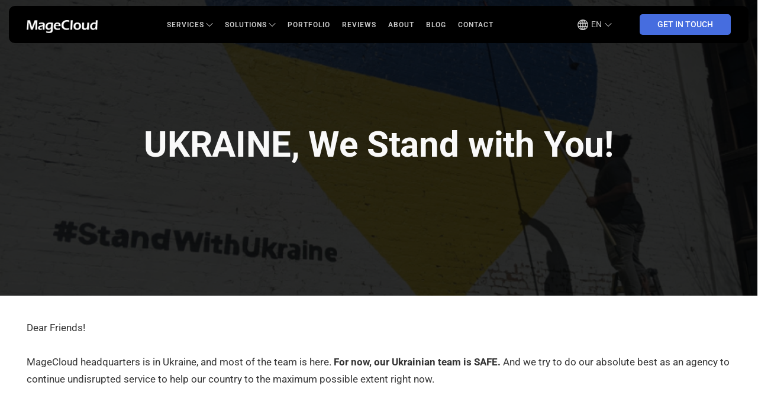

--- FILE ---
content_type: text/html; charset=UTF-8
request_url: https://magecloud.agency/ukraine-we-stand-with-you/
body_size: 45884
content:
<!DOCTYPE html>
<html lang="en-US" class="no-js no-svg">
<head>

<!-- Google Tag Manager -->
<script>(function(w,d,s,l,i){w[l]=w[l]||[];w[l].push({'gtm.start':
new Date().getTime(),event:'gtm.js'});var f=d.getElementsByTagName(s)[0],
j=d.createElement(s),dl=l!='dataLayer'?'&l='+l:'';j.async=true;j.src=
'https://www.googletagmanager.com/gtm.js?id='+i+dl;f.parentNode.insertBefore(j,f);
})(window,document,'script','dataLayer','GTM-5HMNDX8');</script>
<!-- End Google Tag Manager -->

<link rel="shortcut icon" href="https://magecloud.agency/wp-content/themes/magecloudtheme/favicon.ico"/>
<meta name="viewport" content="width=device-width, initial-scale=1.0">

<meta name='robots' content='index, follow, max-image-preview:large, max-snippet:-1, max-video-preview:-1' />
	<style>img:is([sizes="auto" i], [sizes^="auto," i]) { contain-intrinsic-size: 3000px 1500px }</style>
	
	<!-- This site is optimized with the Yoast SEO plugin v25.3 - https://yoast.com/wordpress/plugins/seo/ -->
	<title>UKRAINE, We Stand with You! - MageCloud</title><link rel="preload" as="style" href="https://fonts.googleapis.com/css?family=Playfair%20Display&#038;display=swap" /><link rel="stylesheet" href="https://fonts.googleapis.com/css?family=Playfair%20Display&#038;display=swap" media="print" onload="this.media='all'" /><noscript><link rel="stylesheet" href="https://fonts.googleapis.com/css?family=Playfair%20Display&#038;display=swap" /></noscript>
	<meta name="description" content="We ask for whatever help you can offer, whether that is by peacefully protesting, donating money, or praying for peace in Ukraine." />
	<link rel="canonical" href="https://magecloud.agency/ukraine-we-stand-with-you/" />
	<meta property="og:locale" content="en_US" />
	<meta property="og:type" content="article" />
	<meta property="og:title" content="UKRAINE, We Stand with You! - MageCloud" />
	<meta property="og:description" content="We ask for whatever help you can offer, whether that is by peacefully protesting, donating money, or praying for peace in Ukraine." />
	<meta property="og:url" content="https://magecloud.agency/ukraine-we-stand-with-you/" />
	<meta property="og:site_name" content="MageCloud" />
	<meta property="article:publisher" content="https://www.facebook.com/magecloud.net" />
	<meta property="article:published_time" content="2022-03-03T17:29:01+00:00" />
	<meta property="article:modified_time" content="2024-04-04T11:37:34+00:00" />
	<meta property="og:image" content="https://magecloud.agency/wp-content/uploads/2022/03/standwithukraine-2.jpg" />
	<meta property="og:image:width" content="870" />
	<meta property="og:image:height" content="400" />
	<meta property="og:image:type" content="image/jpeg" />
	<meta name="author" content="paulryazanov" />
	<meta name="twitter:card" content="summary_large_image" />
	<meta name="twitter:creator" content="@magecloud_net" />
	<meta name="twitter:site" content="@magecloud_net" />
	<meta name="twitter:label1" content="Written by" />
	<meta name="twitter:data1" content="paulryazanov" />
	<meta name="twitter:label2" content="Est. reading time" />
	<meta name="twitter:data2" content="5 minutes" />
	<script type="application/ld+json" class="yoast-schema-graph">{"@context":"https://schema.org","@graph":[{"@type":"Article","@id":"https://magecloud.agency/ukraine-we-stand-with-you/#article","isPartOf":{"@id":"https://magecloud.agency/ukraine-we-stand-with-you/"},"author":{"name":"paulryazanov","@id":"https://magecloud.agency/#/schema/person/3bdf6b44e8ab66322fb1326f0aa1cb75"},"headline":"UKRAINE, We Stand with You!","datePublished":"2022-03-03T17:29:01+00:00","dateModified":"2024-04-04T11:37:34+00:00","mainEntityOfPage":{"@id":"https://magecloud.agency/ukraine-we-stand-with-you/"},"wordCount":971,"commentCount":0,"publisher":{"@id":"https://magecloud.agency/#organization"},"image":{"@id":"https://magecloud.agency/ukraine-we-stand-with-you/#primaryimage"},"thumbnailUrl":"https://magecloud.agency/wp-content/uploads/2022/03/standwithukraine-2.jpg","articleSection":["Blog"],"inLanguage":"en-US","potentialAction":[{"@type":"CommentAction","name":"Comment","target":["https://magecloud.agency/ukraine-we-stand-with-you/#respond"]}]},{"@type":"WebPage","@id":"https://magecloud.agency/ukraine-we-stand-with-you/","url":"https://magecloud.agency/ukraine-we-stand-with-you/","name":"UKRAINE, We Stand with You! - MageCloud","isPartOf":{"@id":"https://magecloud.agency/#website"},"primaryImageOfPage":{"@id":"https://magecloud.agency/ukraine-we-stand-with-you/#primaryimage"},"image":{"@id":"https://magecloud.agency/ukraine-we-stand-with-you/#primaryimage"},"thumbnailUrl":"https://magecloud.agency/wp-content/uploads/2022/03/standwithukraine-2.jpg","datePublished":"2022-03-03T17:29:01+00:00","dateModified":"2024-04-04T11:37:34+00:00","description":"We ask for whatever help you can offer, whether that is by peacefully protesting, donating money, or praying for peace in Ukraine.","inLanguage":"en-US","potentialAction":[{"@type":"ReadAction","target":["https://magecloud.agency/ukraine-we-stand-with-you/"]}]},{"@type":"ImageObject","inLanguage":"en-US","@id":"https://magecloud.agency/ukraine-we-stand-with-you/#primaryimage","url":"https://magecloud.agency/wp-content/uploads/2022/03/standwithukraine-2.jpg","contentUrl":"https://magecloud.agency/wp-content/uploads/2022/03/standwithukraine-2.jpg","width":870,"height":400},{"@type":"WebSite","@id":"https://magecloud.agency/#website","url":"https://magecloud.agency/","name":"MageCloud","description":"MageCloud Portfolio","publisher":{"@id":"https://magecloud.agency/#organization"},"potentialAction":[{"@type":"SearchAction","target":{"@type":"EntryPoint","urlTemplate":"https://magecloud.agency/?s={search_term_string}"},"query-input":{"@type":"PropertyValueSpecification","valueRequired":true,"valueName":"search_term_string"}}],"inLanguage":"en-US"},{"@type":"Organization","@id":"https://magecloud.agency/#organization","name":"MageCloud","url":"https://magecloud.agency/","logo":{"@type":"ImageObject","inLanguage":"en-US","@id":"https://magecloud.agency/#/schema/logo/image/","url":"https://magecloud.agency/wp-content/uploads/2024/05/logo_5.png","contentUrl":"https://magecloud.agency/wp-content/uploads/2024/05/logo_5.png","width":296,"height":52,"caption":"MageCloud"},"image":{"@id":"https://magecloud.agency/#/schema/logo/image/"},"sameAs":["https://www.facebook.com/magecloud.net","https://x.com/magecloud_net"]},{"@type":"Person","@id":"https://magecloud.agency/#/schema/person/3bdf6b44e8ab66322fb1326f0aa1cb75","name":"paulryazanov","image":{"@type":"ImageObject","inLanguage":"en-US","@id":"https://magecloud.agency/#/schema/person/image/","url":"https://secure.gravatar.com/avatar/a560c3405a3654bc023ddfe32ba9d34abd6047065cbeb6ef203d18c15acb1af7?s=96&d=mm&r=g","contentUrl":"https://secure.gravatar.com/avatar/a560c3405a3654bc023ddfe32ba9d34abd6047065cbeb6ef203d18c15acb1af7?s=96&d=mm&r=g","caption":"paulryazanov"},"url":"https://magecloud.agency/author/paulryazanov/"}]}</script>
	<!-- / Yoast SEO plugin. -->


<link rel='dns-prefetch' href='//cdn.jsdelivr.net' />
<link rel='dns-prefetch' href='//fonts.googleapis.com' />
<link rel='dns-prefetch' href='//use.fontawesome.com' />
<link href='https://fonts.gstatic.com' crossorigin rel='preconnect' />
<style type="text/css">.brave_popup{display:none}</style><script data-no-optimize="1"> var brave_popup_data = {}; var bravepop_emailValidation=false; var brave_popup_videos = {};  var brave_popup_formData = {};var brave_popup_adminUser = false; var brave_popup_pageInfo = {"type":"single","pageID":8650,"singleType":"post"};  var bravepop_emailSuggestions={};</script><link data-minify="1" rel='stylesheet' id='reset-css' href='https://magecloud.agency/wp-content/cache/min/1/wp-content/themes/magecloudtheme/reset.css?ver=1769614875' media='all' />
<link data-minify="1" rel='stylesheet' id='style-css' href='https://magecloud.agency/wp-content/cache/min/1/wp-content/themes/magecloudtheme/style.css?ver=1769614875' media='all' />
<link data-minify="1" rel='stylesheet' id='slick-css' href='https://magecloud.agency/wp-content/cache/min/1/gh/kenwheeler/slick@1.8.1/slick/slick.css?ver=1769614875' media='all' />
<link data-minify="1" rel='stylesheet' id='slick-theme-css' href='https://magecloud.agency/wp-content/cache/min/1/gh/kenwheeler/slick@1.8.1/slick/slick-theme.css?ver=1769614875' media='all' />

<link data-minify="1" rel='stylesheet' id='googlefont2-css' href='https://magecloud.agency/wp-content/cache/min/1/releases/v5.4.1/css/all.css?ver=1769614875' media='all' />
<link data-minify="1" rel='stylesheet' id='xpro-elementor-addons-widgets-css' href='https://magecloud.agency/wp-content/cache/min/1/wp-content/plugins/xpro-elementor-addons/assets/css/xpro-widgets.css?ver=1769614875' media='all' />
<link data-minify="1" rel='stylesheet' id='xpro-elementor-addons-responsive-css' href='https://magecloud.agency/wp-content/cache/min/1/wp-content/plugins/xpro-elementor-addons/assets/css/xpro-responsive.css?ver=1769614875' media='all' />
<link data-minify="1" rel='stylesheet' id='font-awesome-css' href='https://magecloud.agency/wp-content/cache/min/1/wp-content/plugins/elementor/assets/lib/font-awesome/css/all.min.css?ver=1769614875' media='all' />
<link rel='stylesheet' id='social-icons-css' href='https://magecloud.agency/wp-content/plugins/elementor/assets/css/widget-social-icons.min.css?ver=3.28.0' media='all' />
<link data-minify="1" rel='stylesheet' id='xpro-icons-css' href='https://magecloud.agency/wp-content/cache/min/1/wp-content/plugins/xpro-elementor-addons/assets/css/xpro-icons.min.css?ver=1769614875' media='all' />
<style id='wp-emoji-styles-inline-css' type='text/css'>

	img.wp-smiley, img.emoji {
		display: inline !important;
		border: none !important;
		box-shadow: none !important;
		height: 1em !important;
		width: 1em !important;
		margin: 0 0.07em !important;
		vertical-align: -0.1em !important;
		background: none !important;
		padding: 0 !important;
	}
</style>
<link rel='stylesheet' id='wp-block-library-css' href='https://magecloud.agency/wp-includes/css/dist/block-library/style.min.css?ver=6.8.3' media='all' />
<style id='classic-theme-styles-inline-css' type='text/css'>
/*! This file is auto-generated */
.wp-block-button__link{color:#fff;background-color:#32373c;border-radius:9999px;box-shadow:none;text-decoration:none;padding:calc(.667em + 2px) calc(1.333em + 2px);font-size:1.125em}.wp-block-file__button{background:#32373c;color:#fff;text-decoration:none}
</style>
<style id='global-styles-inline-css' type='text/css'>
:root{--wp--preset--aspect-ratio--square: 1;--wp--preset--aspect-ratio--4-3: 4/3;--wp--preset--aspect-ratio--3-4: 3/4;--wp--preset--aspect-ratio--3-2: 3/2;--wp--preset--aspect-ratio--2-3: 2/3;--wp--preset--aspect-ratio--16-9: 16/9;--wp--preset--aspect-ratio--9-16: 9/16;--wp--preset--color--black: #000000;--wp--preset--color--cyan-bluish-gray: #abb8c3;--wp--preset--color--white: #ffffff;--wp--preset--color--pale-pink: #f78da7;--wp--preset--color--vivid-red: #cf2e2e;--wp--preset--color--luminous-vivid-orange: #ff6900;--wp--preset--color--luminous-vivid-amber: #fcb900;--wp--preset--color--light-green-cyan: #7bdcb5;--wp--preset--color--vivid-green-cyan: #00d084;--wp--preset--color--pale-cyan-blue: #8ed1fc;--wp--preset--color--vivid-cyan-blue: #0693e3;--wp--preset--color--vivid-purple: #9b51e0;--wp--preset--gradient--vivid-cyan-blue-to-vivid-purple: linear-gradient(135deg,rgba(6,147,227,1) 0%,rgb(155,81,224) 100%);--wp--preset--gradient--light-green-cyan-to-vivid-green-cyan: linear-gradient(135deg,rgb(122,220,180) 0%,rgb(0,208,130) 100%);--wp--preset--gradient--luminous-vivid-amber-to-luminous-vivid-orange: linear-gradient(135deg,rgba(252,185,0,1) 0%,rgba(255,105,0,1) 100%);--wp--preset--gradient--luminous-vivid-orange-to-vivid-red: linear-gradient(135deg,rgba(255,105,0,1) 0%,rgb(207,46,46) 100%);--wp--preset--gradient--very-light-gray-to-cyan-bluish-gray: linear-gradient(135deg,rgb(238,238,238) 0%,rgb(169,184,195) 100%);--wp--preset--gradient--cool-to-warm-spectrum: linear-gradient(135deg,rgb(74,234,220) 0%,rgb(151,120,209) 20%,rgb(207,42,186) 40%,rgb(238,44,130) 60%,rgb(251,105,98) 80%,rgb(254,248,76) 100%);--wp--preset--gradient--blush-light-purple: linear-gradient(135deg,rgb(255,206,236) 0%,rgb(152,150,240) 100%);--wp--preset--gradient--blush-bordeaux: linear-gradient(135deg,rgb(254,205,165) 0%,rgb(254,45,45) 50%,rgb(107,0,62) 100%);--wp--preset--gradient--luminous-dusk: linear-gradient(135deg,rgb(255,203,112) 0%,rgb(199,81,192) 50%,rgb(65,88,208) 100%);--wp--preset--gradient--pale-ocean: linear-gradient(135deg,rgb(255,245,203) 0%,rgb(182,227,212) 50%,rgb(51,167,181) 100%);--wp--preset--gradient--electric-grass: linear-gradient(135deg,rgb(202,248,128) 0%,rgb(113,206,126) 100%);--wp--preset--gradient--midnight: linear-gradient(135deg,rgb(2,3,129) 0%,rgb(40,116,252) 100%);--wp--preset--font-size--small: 13px;--wp--preset--font-size--medium: 20px;--wp--preset--font-size--large: 36px;--wp--preset--font-size--x-large: 42px;--wp--preset--spacing--20: 0.44rem;--wp--preset--spacing--30: 0.67rem;--wp--preset--spacing--40: 1rem;--wp--preset--spacing--50: 1.5rem;--wp--preset--spacing--60: 2.25rem;--wp--preset--spacing--70: 3.38rem;--wp--preset--spacing--80: 5.06rem;--wp--preset--shadow--natural: 6px 6px 9px rgba(0, 0, 0, 0.2);--wp--preset--shadow--deep: 12px 12px 50px rgba(0, 0, 0, 0.4);--wp--preset--shadow--sharp: 6px 6px 0px rgba(0, 0, 0, 0.2);--wp--preset--shadow--outlined: 6px 6px 0px -3px rgba(255, 255, 255, 1), 6px 6px rgba(0, 0, 0, 1);--wp--preset--shadow--crisp: 6px 6px 0px rgba(0, 0, 0, 1);}:where(.is-layout-flex){gap: 0.5em;}:where(.is-layout-grid){gap: 0.5em;}body .is-layout-flex{display: flex;}.is-layout-flex{flex-wrap: wrap;align-items: center;}.is-layout-flex > :is(*, div){margin: 0;}body .is-layout-grid{display: grid;}.is-layout-grid > :is(*, div){margin: 0;}:where(.wp-block-columns.is-layout-flex){gap: 2em;}:where(.wp-block-columns.is-layout-grid){gap: 2em;}:where(.wp-block-post-template.is-layout-flex){gap: 1.25em;}:where(.wp-block-post-template.is-layout-grid){gap: 1.25em;}.has-black-color{color: var(--wp--preset--color--black) !important;}.has-cyan-bluish-gray-color{color: var(--wp--preset--color--cyan-bluish-gray) !important;}.has-white-color{color: var(--wp--preset--color--white) !important;}.has-pale-pink-color{color: var(--wp--preset--color--pale-pink) !important;}.has-vivid-red-color{color: var(--wp--preset--color--vivid-red) !important;}.has-luminous-vivid-orange-color{color: var(--wp--preset--color--luminous-vivid-orange) !important;}.has-luminous-vivid-amber-color{color: var(--wp--preset--color--luminous-vivid-amber) !important;}.has-light-green-cyan-color{color: var(--wp--preset--color--light-green-cyan) !important;}.has-vivid-green-cyan-color{color: var(--wp--preset--color--vivid-green-cyan) !important;}.has-pale-cyan-blue-color{color: var(--wp--preset--color--pale-cyan-blue) !important;}.has-vivid-cyan-blue-color{color: var(--wp--preset--color--vivid-cyan-blue) !important;}.has-vivid-purple-color{color: var(--wp--preset--color--vivid-purple) !important;}.has-black-background-color{background-color: var(--wp--preset--color--black) !important;}.has-cyan-bluish-gray-background-color{background-color: var(--wp--preset--color--cyan-bluish-gray) !important;}.has-white-background-color{background-color: var(--wp--preset--color--white) !important;}.has-pale-pink-background-color{background-color: var(--wp--preset--color--pale-pink) !important;}.has-vivid-red-background-color{background-color: var(--wp--preset--color--vivid-red) !important;}.has-luminous-vivid-orange-background-color{background-color: var(--wp--preset--color--luminous-vivid-orange) !important;}.has-luminous-vivid-amber-background-color{background-color: var(--wp--preset--color--luminous-vivid-amber) !important;}.has-light-green-cyan-background-color{background-color: var(--wp--preset--color--light-green-cyan) !important;}.has-vivid-green-cyan-background-color{background-color: var(--wp--preset--color--vivid-green-cyan) !important;}.has-pale-cyan-blue-background-color{background-color: var(--wp--preset--color--pale-cyan-blue) !important;}.has-vivid-cyan-blue-background-color{background-color: var(--wp--preset--color--vivid-cyan-blue) !important;}.has-vivid-purple-background-color{background-color: var(--wp--preset--color--vivid-purple) !important;}.has-black-border-color{border-color: var(--wp--preset--color--black) !important;}.has-cyan-bluish-gray-border-color{border-color: var(--wp--preset--color--cyan-bluish-gray) !important;}.has-white-border-color{border-color: var(--wp--preset--color--white) !important;}.has-pale-pink-border-color{border-color: var(--wp--preset--color--pale-pink) !important;}.has-vivid-red-border-color{border-color: var(--wp--preset--color--vivid-red) !important;}.has-luminous-vivid-orange-border-color{border-color: var(--wp--preset--color--luminous-vivid-orange) !important;}.has-luminous-vivid-amber-border-color{border-color: var(--wp--preset--color--luminous-vivid-amber) !important;}.has-light-green-cyan-border-color{border-color: var(--wp--preset--color--light-green-cyan) !important;}.has-vivid-green-cyan-border-color{border-color: var(--wp--preset--color--vivid-green-cyan) !important;}.has-pale-cyan-blue-border-color{border-color: var(--wp--preset--color--pale-cyan-blue) !important;}.has-vivid-cyan-blue-border-color{border-color: var(--wp--preset--color--vivid-cyan-blue) !important;}.has-vivid-purple-border-color{border-color: var(--wp--preset--color--vivid-purple) !important;}.has-vivid-cyan-blue-to-vivid-purple-gradient-background{background: var(--wp--preset--gradient--vivid-cyan-blue-to-vivid-purple) !important;}.has-light-green-cyan-to-vivid-green-cyan-gradient-background{background: var(--wp--preset--gradient--light-green-cyan-to-vivid-green-cyan) !important;}.has-luminous-vivid-amber-to-luminous-vivid-orange-gradient-background{background: var(--wp--preset--gradient--luminous-vivid-amber-to-luminous-vivid-orange) !important;}.has-luminous-vivid-orange-to-vivid-red-gradient-background{background: var(--wp--preset--gradient--luminous-vivid-orange-to-vivid-red) !important;}.has-very-light-gray-to-cyan-bluish-gray-gradient-background{background: var(--wp--preset--gradient--very-light-gray-to-cyan-bluish-gray) !important;}.has-cool-to-warm-spectrum-gradient-background{background: var(--wp--preset--gradient--cool-to-warm-spectrum) !important;}.has-blush-light-purple-gradient-background{background: var(--wp--preset--gradient--blush-light-purple) !important;}.has-blush-bordeaux-gradient-background{background: var(--wp--preset--gradient--blush-bordeaux) !important;}.has-luminous-dusk-gradient-background{background: var(--wp--preset--gradient--luminous-dusk) !important;}.has-pale-ocean-gradient-background{background: var(--wp--preset--gradient--pale-ocean) !important;}.has-electric-grass-gradient-background{background: var(--wp--preset--gradient--electric-grass) !important;}.has-midnight-gradient-background{background: var(--wp--preset--gradient--midnight) !important;}.has-small-font-size{font-size: var(--wp--preset--font-size--small) !important;}.has-medium-font-size{font-size: var(--wp--preset--font-size--medium) !important;}.has-large-font-size{font-size: var(--wp--preset--font-size--large) !important;}.has-x-large-font-size{font-size: var(--wp--preset--font-size--x-large) !important;}
:where(.wp-block-post-template.is-layout-flex){gap: 1.25em;}:where(.wp-block-post-template.is-layout-grid){gap: 1.25em;}
:where(.wp-block-columns.is-layout-flex){gap: 2em;}:where(.wp-block-columns.is-layout-grid){gap: 2em;}
:root :where(.wp-block-pullquote){font-size: 1.5em;line-height: 1.6;}
</style>
<link data-minify="1" rel='stylesheet' id='menu-image-css' href='https://magecloud.agency/wp-content/cache/min/1/wp-content/plugins/menu-image/includes/css/menu-image.css?ver=1769614875' media='all' />
<link data-minify="1" rel='stylesheet' id='dashicons-css' href='https://magecloud.agency/wp-content/cache/min/1/wp-includes/css/dashicons.min.css?ver=1769614875' media='all' />
<link data-minify="1" rel='stylesheet' id='mailerlite_forms.css-css' href='https://magecloud.agency/wp-content/cache/min/1/wp-content/plugins/official-mailerlite-sign-up-forms/assets/css/mailerlite_forms.css?ver=1769614875' media='all' />
<style id='rocket-lazyload-inline-css' type='text/css'>
.rll-youtube-player{position:relative;padding-bottom:56.23%;height:0;overflow:hidden;max-width:100%;}.rll-youtube-player:focus-within{outline: 2px solid currentColor;outline-offset: 5px;}.rll-youtube-player iframe{position:absolute;top:0;left:0;width:100%;height:100%;z-index:100;background:0 0}.rll-youtube-player img{bottom:0;display:block;left:0;margin:auto;max-width:100%;width:100%;position:absolute;right:0;top:0;border:none;height:auto;-webkit-transition:.4s all;-moz-transition:.4s all;transition:.4s all}.rll-youtube-player img:hover{-webkit-filter:brightness(75%)}.rll-youtube-player .play{height:100%;width:100%;left:0;top:0;position:absolute;background:url(https://magecloud.agency/wp-content/plugins/wp-rocket/assets/img/youtube.png) no-repeat center;background-color: transparent !important;cursor:pointer;border:none;}
</style>
<link rel="https://api.w.org/" href="https://magecloud.agency/wp-json/" /><link rel="alternate" title="JSON" type="application/json" href="https://magecloud.agency/wp-json/wp/v2/posts/8650" /><link rel="alternate" title="oEmbed (JSON)" type="application/json+oembed" href="https://magecloud.agency/wp-json/oembed/1.0/embed?url=https%3A%2F%2Fmagecloud.agency%2Fukraine-we-stand-with-you%2F" />
<link rel="alternate" title="oEmbed (XML)" type="text/xml+oembed" href="https://magecloud.agency/wp-json/oembed/1.0/embed?url=https%3A%2F%2Fmagecloud.agency%2Fukraine-we-stand-with-you%2F&#038;format=xml" />
    <script id="vtag-ai-js" async src="https://r2.leadsy.ai/tag.js" data-pid="qu50P195ND3bhfNG" data-version="062024"></script>
    <meta name="generator" content="Elementor 3.30.2; features: e_font_icon_svg, additional_custom_breakpoints; settings: css_print_method-external, google_font-enabled, font_display-auto">
			<style>
				.e-con.e-parent:nth-of-type(n+4):not(.e-lazyloaded):not(.e-no-lazyload),
				.e-con.e-parent:nth-of-type(n+4):not(.e-lazyloaded):not(.e-no-lazyload) * {
					background-image: none !important;
				}
				@media screen and (max-height: 1024px) {
					.e-con.e-parent:nth-of-type(n+3):not(.e-lazyloaded):not(.e-no-lazyload),
					.e-con.e-parent:nth-of-type(n+3):not(.e-lazyloaded):not(.e-no-lazyload) * {
						background-image: none !important;
					}
				}
				@media screen and (max-height: 640px) {
					.e-con.e-parent:nth-of-type(n+2):not(.e-lazyloaded):not(.e-no-lazyload),
					.e-con.e-parent:nth-of-type(n+2):not(.e-lazyloaded):not(.e-no-lazyload) * {
						background-image: none !important;
					}
				}
			</style>
					<style type="text/css" id="wp-custom-css">
			.full-header-menu .container-full {
	padding: 5% 1% 3% 3%;
}

body .ecom-info .trustpilot-block a {
	    display: inline;
}

.wp-singular nav {
	    max-width: 1250px;
}		</style>
		<noscript><style id="rocket-lazyload-nojs-css">.rll-youtube-player, [data-lazy-src]{display:none !important;}</style></noscript><script type="application/ld+json">
    {
        "@context": "http://schema.org",
        "@type": "Product",
        "aggregateRating": {
            "@type": "AggregateRating",
            "ratingValue": "5.0",
            "reviewCount": "28"
        },
        "description": "Supercharge your eCommerce initiative with a bespoke Magento website developed by a team of Magento experts",
        "name": "Magento Development Agency",
        "review": [
        
                {
                    "@type": "Review",
                    "author": {
                        "@type": "Person",
                        "name": "Dmitriy Aminov"
                    },
                    "datePublished": "2020-04-03",
                    "description": "I been with Paul for over a year now and I'm very satisfied with his team. He takes his time to always be available and always professional.",
                    "name": "Dmitriy Aminov",
                    "reviewRating": {
                        "@type": "Rating",
                        "bestRating": "5",
                        "ratingValue": "5",
                        "worstRating": "1"
                    }
                },
                {
                    "@type": "Review",
                    "author": {
                        "@type": "Person",
                        "name": "Peter Dennis"
                    },
                    "datePublished": "2020-04-03",
                    "description": "I highly recommend Magecloud
We have been working with Paul and Slava for a year now.
At First it was very difficult moving from Magento 1 to Magento 2 with a UK developer, then we started using MageCloud.
Slava and Paul helped with every request we made and suggested some amazing ideas that boosted sales.
As a result we have a very stable Magento 2 website (well patched) that is generating a lot of sales and growing thanks to MageCloud.
I was a little concerned about the language barrier as they are in Ukraine, but to be honest they speak better English than I do!
I highly recommend these guys and girls.",
                    "name": "Peter Dennis",
                    "reviewRating": {
                        "@type": "Rating",
                        "bestRating": "5",
                        "ratingValue": "5",
                        "worstRating": "1"
                    }
                },
                {
                    "@type": "Review",
                    "author": {
                        "@type": "Person",
                        "name": "Traveling Baby"
                    },
                    "datePublished": "2020-04-04",
                    "description": "Amazing team of people who actually perform above and beyond. Working with Paul, Alex and Max has shown me that not all development teams are made the same. They are efficient, timely and reliable. Highly recommend!!",
                    "name": "Traveling Baby",
                    "reviewRating": {
                        "@type": "Rating",
                        "bestRating": "5",
                        "ratingValue": "5",
                        "worstRating": "1"
                    }
                },
                {
                    "@type": "Review",
                    "author": {
                        "@type": "Person",
                        "name": "Tommy"
                    },
                    "datePublished": "2020-04-04",
                    "description": "The team at MageCloud has my highest recommendation.
Together with the team, we have redesigned our webshops and optimized the technical platform.
Great work and good understanding for ecommerce business, which has a great value for us.",
                    "name": "Tommy",
                    "reviewRating": {
                        "@type": "Rating",
                        "bestRating": "5",
                        "ratingValue": "5",
                        "worstRating": "1"
                    }
                },
                {
                    "@type": "Review",
                    "author": {
                        "@type": "Person",
                        "name": "Alive Betty"
                    },
                    "datePublished": "2020-04-04",
                    "description": "Great team, Great development
We have been using Magecloud for 8 months now. Great team that deliver focused Magento development that meet the requirements of your business, customers and budget. Paul has an outstanding understanding of Magento, and business to ensure you always get an excellent service.",
                    "name": "Alive Betty",
                    "reviewRating": {
                        "@type": "Rating",
                        "bestRating": "5",
                        "ratingValue": "5",
                        "worstRating": "1"
                    }
                },
                {
                    "@type": "Review",
                    "author": {
                        "@type": "Person",
                        "name": "Tom"
                    },
                    "datePublished": "2020-04-04",
                    "description": "Best development team out there!
Paul and team have been amazing to work with for the last. They have helped my Magento store double revenue in only 6 months by implementing new features to help with UI and UX along with fixing bugs.
I would highly recommend using this company and would suggest you travel to Ukraine and meet the team to understand your full requirements. I'm a believer in relationships and this can only be done by meeting the team to help develop your strategy.",
                    "name": "Tom",
                    "reviewRating": {
                        "@type": "Rating",
                        "bestRating": "5",
                        "ratingValue": "5",
                        "worstRating": "1"
                    }
                },
                {
                    "@type": "Review",
                    "author": {
                        "@type": "Person",
                        "name": "Aaron"
                    },
                    "datePublished": "2020-04-04",
                    "description": "MageCloud is the best
We have worked with Paul and the team at MageCloud now for years. They are trustworthy, professional, talented, and available when really needed. I couldn't ask for more, and look forward to continuing our relationship in the future.",
                    "name": "Aaron",
                    "reviewRating": {
                        "@type": "Rating",
                        "bestRating": "5",
                        "ratingValue": "5",
                        "worstRating": "1"
                    }
                },
                {
                    "@type": "Review",
                    "author": {
                        "@type": "Person",
                        "name": "Dave Press"
                    },
                    "datePublished": "2020-04-06",
                    "description": "We have worked with Paul and his team many times over the years and have always had a great outcome.",
                    "name": "Dave Press",
                    "reviewRating": {
                        "@type": "Rating",
                        "bestRating": "5",
                        "ratingValue": "5",
                        "worstRating": "1"
                    }
                },
                {
                    "@type": "Review",
                    "author": {
                        "@type": "Person",
                        "name": "Marshall Matheson"
                    },
                    "datePublished": "2020-04-06",
                    "description": "Paul has been most helpful over the years working with him on several projects. His team worked very efficiently with total transparency and have been very pleased with the results. Paul has always responded very quickly to general inquiries around industry issues and I have appreciated his advice and recommendations. I highly recommend Paul.",
                    "name": "Marshall Matheson",
                    "reviewRating": {
                        "@type": "Rating",
                        "bestRating": "5",
                        "ratingValue": "5",
                        "worstRating": "1"
                    }
                },
                {
                    "@type": "Review",
                    "author": {
                        "@type": "Person",
                        "name": "Jordan Green"
                    },
                    "datePublished": "2020-04-08",
                    "description": "Excellent Service & Price
Paul, Slava and the team are extremely professional. They go the extra mile to get the job done. I highly recommend their services.",
                    "name": "Jordan Green",
                    "reviewRating": {
                        "@type": "Rating",
                        "bestRating": "5",
                        "ratingValue": "5",
                        "worstRating": "1"
                    }
                },
                {
                    "@type": "Review",
                    "author": {
                        "@type": "Person",
                        "name": "Jimmy"
                    },
                    "datePublished": "2020-04-08",
                    "description": "Paul and team are absolutely excellent in what they do. Extremely professional and very well organized. They are unlike most Magento programmers out there in that they were very proactive in identifying and fixing issues with our Magento site. They communicated very clearly, provided advice and guidance on how best to accomplish one thing or another and overall was just a hugely valuable asset to us. Thanks again for everything you've done for us.",
                    "name": "Jimmy",
                    "reviewRating": {
                        "@type": "Rating",
                        "bestRating": "5",
                        "ratingValue": "5",
                        "worstRating": "1"
                    }
                },
                {
                    "@type": "Review",
                    "author": {
                        "@type": "Person",
                        "name": "Harold"
                    },
                    "datePublished": "2020-04-08",
                    "description": "They provided us with excellent service. They are very knowledgeable.
Always go above and beyond.
It was a pleasure working with them for a hour a year. Will definitely use their service again if we need a Magento website.",
                    "name": "Harold",
                    "reviewRating": {
                        "@type": "Rating",
                        "bestRating": "5",
                        "ratingValue": "5",
                        "worstRating": "1"
                    }
                },
                {
                    "@type": "Review",
                    "author": {
                        "@type": "Person",
                        "name": "Estefani Rangel"
                    },
                    "datePublished": "2020-04-09",
                    "description": "Comitted to excelence
Paul and his team are great! They have regular meetings to ensure that the project is going as expected. Clear communication. Honest work. Always there for you if a disaster happens.",
                    "name": "Estefani Rangel",
                    "reviewRating": {
                        "@type": "Rating",
                        "bestRating": "5",
                        "ratingValue": "5",
                        "worstRating": "1"
                    }
                },
                {
                    "@type": "Review",
                    "author": {
                        "@type": "Person",
                        "name": "Eugene"
                    },
                    "datePublished": "2020-04-15",
                    "description": "Excellent service
Received and excellent service from Paul in the past - they developed our website from scratch and provided great support. we are still happily using it.",
                    "name": "Eugene",
                    "reviewRating": {
                        "@type": "Rating",
                        "bestRating": "5",
                        "ratingValue": "5",
                        "worstRating": "1"
                    }
                },
                {
                    "@type": "Review",
                    "author": {
                        "@type": "Person",
                        "name": "Yaniv Ben David"
                    },
                    "datePublished": "2020-05-06",
                    "description": "Excellent company
Paul is an amazing person to do business with. Great to work with, Great team.
Highly recommend.",
                    "name": "Yaniv Ben David",
                    "reviewRating": {
                        "@type": "Rating",
                        "bestRating": "5",
                        "ratingValue": "5",
                        "worstRating": "1"
                    }
                },
                {
                    "@type": "Review",
                    "author": {
                        "@type": "Person",
                        "name": "Matthew Lai"
                    },
                    "datePublished": "2020-05-07",
                    "description": "Professionalism
Paul and the team have been working on my magento 2 site for over a year now and I have found them to be knowledgeable, honest and hard working. Paul is an effective and honest communicator who quickly works out what I am trying to achieve and undertakes the best process in order to get the results we strive for. He will not hesitate to let me know if there is something could be done better, which is much appreciated. We will continue to utilise MageCloud's expertise and whole-heartedly recommend their services after trying many other companies.
Keep up the good work guys!
Matt
Australia",
                    "name": "Matthew Lai",
                    "reviewRating": {
                        "@type": "Rating",
                        "bestRating": "5",
                        "ratingValue": "5",
                        "worstRating": "1"
                    }
                },
                {
                    "@type": "Review",
                    "author": {
                        "@type": "Person",
                        "name": "Misha Somerville"
                    },
                    "datePublished": "2020-05-12",
                    "description": "Direct communication and high action to get things as they should be
Paul gets straight to the heart of the matter very quickly. There's no messing around - he not afraid to tell you why something isn't working, what needs improved and to take action to sort it out. This can be a breath of fresh air when you actually need to know why something's not working! ...as part of a process of getting it working the way it should be.",
                    "name": "Misha Somerville",
                    "reviewRating": {
                        "@type": "Rating",
                        "bestRating": "5",
                        "ratingValue": "5",
                        "worstRating": "1"
                    }
                },
                {
                    "@type": "Review",
                    "author": {
                        "@type": "Person",
                        "name": "Nilufar Pulatova"
                    },
                    "datePublished": "2020-05-22",
                    "description": "Exceptional service! Thank you!
I came across Paul Ryazanov of MageCloud through Upwork where I was looking for Magento 2 migration help. We did not get to do the migration but the advice and guidance I received was far beyond my expectations. These guys STOP AND THINK before they act. They stoped and asked questions like “what does this client really need?” and “Is this the best approach for a client to take?” while other service providers were eager to jump into a project without questioning the project’s need for existence in the first place.
Exceptional service! Thank you!",
                    "name": "Nilufar Pulatova",
                    "reviewRating": {
                        "@type": "Rating",
                        "bestRating": "5",
                        "ratingValue": "5",
                        "worstRating": "1"
                    }
                },
                {
                    "@type": "Review",
                    "author": {
                        "@type": "Person",
                        "name": "Pete Saunders"
                    },
                    "datePublished": "2020-10-10",
                    "description": "The best magento developer I've worked with
I've been working with Paul and his team at MageCloud for over 2 years and have found them excellent to work with. They know magento inside out, are very organised and professional, and have a solid work ethic. I can simply tell them what I want to achieve and they will make suggestions on the most effective way to do it. For me that is invaluable as I wasted a lot of time and money with two other magento agencies before I found MageCloud. If you are serious about your magento site, hire Paul and his team.",
                    "name": "Pete Saunders",
                    "reviewRating": {
                        "@type": "Rating",
                        "bestRating": "5",
                        "ratingValue": "5",
                        "worstRating": "1"
                    }
                },
                {
                    "@type": "Review",
                    "author": {
                        "@type": "Person",
                        "name": "ch"
                    },
                    "datePublished": "2020-11-02",
                    "description": "good service
Hello, Paul just I want to thank you for your time and the important information about SEO customization. i recommend a deal with this agency and with Mr.Paul thanks.
Nasser.",
                    "name": "ch",
                    "reviewRating": {
                        "@type": "Rating",
                        "bestRating": "5",
                        "ratingValue": "5",
                        "worstRating": "1"
                    }
                },
                {
                    "@type": "Review",
                    "author": {
                        "@type": "Person",
                        "name": "Dennis"
                    },
                    "datePublished": "2021-02-26",
                    "description": "Excellent expérience.",
                    "name": "Dennis",
                    "reviewRating": {
                        "@type": "Rating",
                        "bestRating": "5",
                        "ratingValue": "5",
                        "worstRating": "1"
                    }
                },
                {
                    "@type": "Review",
                    "author": {
                        "@type": "Person",
                        "name": "mike mahmoud"
                    },
                    "datePublished": "2021-04-14",
                    "description": "great team and straight to the point. they know what they doing and excellent support. they helped me in the SEO and some other issues on my ecommerce website",
                    "name": "mike mahmoud",
                    "reviewRating": {
                        "@type": "Rating",
                        "bestRating": "5",
                        "ratingValue": "5",
                        "worstRating": "1"
                    }
                },
                {
                    "@type": "Review",
                    "author": {
                        "@type": "Person",
                        "name": "Nicolai"
                    },
                    "datePublished": "2021-04-15",
                    "description": "Fantastic company!",
                    "name": "Nicolai",
                    "reviewRating": {
                        "@type": "Rating",
                        "bestRating": "5",
                        "ratingValue": "5",
                        "worstRating": "1"
                    }
                },
                {
                    "@type": "Review",
                    "author": {
                        "@type": "Person",
                        "name": "C Ina"
                    },
                    "datePublished": "2021-04-16",
                    "description": "By far the best Magento Agency
Plenty of Magento Agencies out there, but none come close to Magecloud. These guys are the real deal.
They have a no BS culture. I have a lot of respect for Paul as he says it how it is without beating around the bush.
And big praise to my Magecloud Project Manager Alex, whom we discuss processes probably on a daily basis. Very good business mind, who always finds a simpler solution in anything I want to implement.
The devs are top-notch. These guys implemented my website when probably 5-7 other agencies/freelancers failed!
You can get Paul on a Zoom/Google Meet call anytime, and he is very open to discussion. If you're not happy with something, he's out there to fix it for you and will make it happen.
Overall an excellent outfit whom I'd recommend wholeheartedly.",
                    "name": "C Ina",
                    "reviewRating": {
                        "@type": "Rating",
                        "bestRating": "5",
                        "ratingValue": "5",
                        "worstRating": "1"
                    }
                },
                {
                    "@type": "Review",
                    "author": {
                        "@type": "Person",
                        "name": "Cormac Ó HEideáin"
                    },
                    "datePublished": "2021-04-19",
                    "description": "Great!
Paul and his team were very helpful",
                    "name": "Cormac Ó HEideáin",
                    "reviewRating": {
                        "@type": "Rating",
                        "bestRating": "5",
                        "ratingValue": "5",
                        "worstRating": "1"
                    }
                },
                {
                    "@type": "Review",
                    "author": {
                        "@type": "Person",
                        "name": "Andriy Mazhar"
                    },
                    "datePublished": "2021-04-20",
                    "description": "MageCloud solid experience
MageCloud team fixed all underperformed issues for our new web-page in order to get started well. Thay always suggest optimal solutions for any our ideas.",
                    "name": "Andriy Mazhar",
                    "reviewRating": {
                        "@type": "Rating",
                        "bestRating": "5",
                        "ratingValue": "5",
                        "worstRating": "1"
                    }
                },
                {
                    "@type": "Review",
                    "author": {
                        "@type": "Person",
                        "name": "savannicom"
                    },
                    "datePublished": "2021-04-22",
                    "description": "Excellent Magento service
Excellent Magento service. MageCloud's team is efficient and skillful and working with them has been easy and flexible.",
                    "name": "savannicom",
                    "reviewRating": {
                        "@type": "Rating",
                        "bestRating": "5",
                        "ratingValue": "5",
                        "worstRating": "1"
                    }
                },
                {
                    "@type": "Review",
                    "author": {
                        "@type": "Person",
                        "name": "Simone C"
                    },
                    "datePublished": "2021-04-25",
                    "description": "I have worked with Paul on my Magento site and found him and his team very prepared. They know their stuff and they will deliver what agreed. If you have a Magento site these guys are the ones to go to.",
                    "name": "Simone C",
                    "reviewRating": {
                        "@type": "Rating",
                        "bestRating": "5",
                        "ratingValue": "5",
                        "worstRating": "1"
                    }
                }        ]
    }
</script>

    <!-- MailerLite Universal -->
    <script>
        (function(w,d,e,u,f,l,n){w[f]=w[f]||function(){(w[f].q=w[f].q||[])
            .push(arguments);},l=d.createElement(e),l.async=1,l.src=u,
            n=d.getElementsByTagName(e)[0],n.parentNode.insertBefore(l,n);})
        (window,document,'script','https://assets.mailerlite.com/js/universal.js','ml');
        ml('account', '354207');
    </script>
    <!-- End MailerLite Universal -->
</head>
<body data-rsssl=1 class="wp-singular post-template-default single single-post postid-8650 single-format-standard wp-theme-magecloudtheme ukraine-we-stand-with-you elementor-default elementor-kit-13510">
<!-- Google Tag Manager (noscript) -->
<noscript><iframe src="https://www.googletagmanager.com/ns.html?id=GTM-5HMNDX8"
height="0" width="0" style="display:none;visibility:hidden"></iframe></noscript>
<!-- End Google Tag Manager (noscript) -->
<nav
    >
        <div class="container">
        <a href="/">
            <img src="data:image/svg+xml,%3Csvg%20xmlns='http://www.w3.org/2000/svg'%20viewBox='0%200%20120%2021'%3E%3C/svg%3E" width="120px" height="21px" style="margin-top:7px"
                 alt="UKFast Magento agency partner. Amazon AWS &amp; Google Cloud Magento partner"
                 title="UKFast Magento agency partner. Amazon AWS &amp; Google Cloud Magento partner" data-lazy-src="https://magecloud.agency/wp-content/themes/magecloudtheme/images/logo_5.png"/><noscript><img src="https://magecloud.agency/wp-content/themes/magecloudtheme/images/logo_5.png" width="120px" height="21px" style="margin-top:7px"
                 alt="UKFast Magento agency partner. Amazon AWS &amp; Google Cloud Magento partner"
                 title="UKFast Magento agency partner. Amazon AWS &amp; Google Cloud Magento partner"/></noscript>
        </a>

        <ul class="menu"><li id="menu-item-24680" class="service-desktop services menu-item menu-item-type-custom menu-item-object-custom menu-item-24680"><a href="#">Services</a></li>
<li id="menu-item-24681" class="service-mobile menu-item menu-item-type-custom menu-item-object-custom menu-item-has-children menu-item-24681"><a href="#">Services</a>
<ul class="sub-menu">
	<li id="menu-item-24682" class="service-mobile menu-item menu-item-type-custom menu-item-object-custom menu-item-has-children menu-item-24682"><a href="#">MAGENTO</a>
	<ul class="sub-menu">
		<li id="menu-item-24685" class="menu-item menu-item-type-post_type menu-item-object-page menu-item-24685"><a href="https://magecloud.agency/migration-to-magento-2/">Migration to Magento 2</a></li>
		<li id="menu-item-24689" class="menu-item menu-item-type-post_type menu-item-object-page menu-item-24689"><a href="https://magecloud.agency/magento-site-audit/">Magento Site Audit</a></li>
		<li id="menu-item-24690" class="menu-item menu-item-type-post_type menu-item-object-page menu-item-24690"><a href="https://magecloud.agency/magento-design/">Magento Design</a></li>
		<li id="menu-item-24695" class="menu-item menu-item-type-post_type menu-item-object-page menu-item-24695"><a href="https://magecloud.agency/magento-development/">Magento Development</a></li>
		<li id="menu-item-24692" class="menu-item menu-item-type-post_type menu-item-object-page menu-item-24692"><a href="https://magecloud.agency/magento-speed-optimization/">Magento Speed Optimisation</a></li>
		<li id="menu-item-24693" class="menu-item menu-item-type-post_type menu-item-object-page menu-item-24693"><a href="https://magecloud.agency/magento-secure-review/">Magento Security Review</a></li>
		<li id="menu-item-24691" class="menu-item menu-item-type-post_type menu-item-object-page menu-item-24691"><a href="https://magecloud.agency/magento-seo-sem/">Magento SEO / SEM</a></li>
		<li id="menu-item-24694" class="menu-item menu-item-type-post_type menu-item-object-page menu-item-24694"><a href="https://magecloud.agency/magento-maintenance/">Magento Support &#038; Maintenance</a></li>
	</ul>
</li>
	<li id="menu-item-24684" class="service-mobile menu-item menu-item-type-custom menu-item-object-custom menu-item-has-children menu-item-24684"><a href="#">SHOPIFY</a>
	<ul class="sub-menu">
		<li id="menu-item-24687" class="menu-item menu-item-type-post_type menu-item-object-page menu-item-24687"><a href="https://magecloud.agency/migration-to-shopify-or-shopify-plus/">Migration to Shopify or Shopify Plus</a></li>
		<li id="menu-item-24719" class="menu-item menu-item-type-post_type menu-item-object-page menu-item-24719"><a href="https://magecloud.agency/shopify-site-audit/">Shopify Site Audit</a></li>
		<li id="menu-item-24723" class="menu-item menu-item-type-post_type menu-item-object-page menu-item-24723"><a href="https://magecloud.agency/shopify-design/">Shopify Design</a></li>
		<li id="menu-item-24724" class="menu-item menu-item-type-post_type menu-item-object-page menu-item-24724"><a href="https://magecloud.agency/shopify-development/">Shopify Development</a></li>
		<li id="menu-item-24718" class="menu-item menu-item-type-post_type menu-item-object-page menu-item-24718"><a href="https://magecloud.agency/shopify-speed-optimization/">Shopify Speed Optimization</a></li>
		<li id="menu-item-24721" class="menu-item menu-item-type-post_type menu-item-object-page menu-item-24721"><a href="https://magecloud.agency/shopify-secure-review/">Shopify Secure Review</a></li>
		<li id="menu-item-24720" class="menu-item menu-item-type-post_type menu-item-object-page menu-item-24720"><a href="https://magecloud.agency/shopify-seo-sem/">Shopify SEO/SEM</a></li>
		<li id="menu-item-24722" class="menu-item menu-item-type-post_type menu-item-object-page menu-item-24722"><a href="https://magecloud.agency/shopify-maintenance/">Shopify Maintenance</a></li>
	</ul>
</li>
	<li id="menu-item-24683" class="service-mobile menu-item menu-item-type-custom menu-item-object-custom menu-item-has-children menu-item-24683"><a href="#">WOOCOMMERCE</a>
	<ul class="sub-menu">
		<li id="menu-item-24686" class="menu-item menu-item-type-post_type menu-item-object-page menu-item-24686"><a href="https://magecloud.agency/migration-to-wordpress-or-woocommerce/">Migration to WordPress or WooCommerce</a></li>
		<li id="menu-item-24726" class="menu-item menu-item-type-post_type menu-item-object-page menu-item-24726"><a href="https://magecloud.agency/wordpress-or-woocommerce-site-audit/">WordPress or WooCommerce Site Audit</a></li>
		<li id="menu-item-24731" class="menu-item menu-item-type-post_type menu-item-object-page menu-item-24731"><a href="https://magecloud.agency/wordpress-or-woocommerce-design/">WordPress or WooCommerce Design</a></li>
		<li id="menu-item-24730" class="menu-item menu-item-type-post_type menu-item-object-page menu-item-24730"><a href="https://magecloud.agency/wordpress-or-woocommerce-development/">WordPress or WooCommerce Development</a></li>
		<li id="menu-item-24725" class="menu-item menu-item-type-post_type menu-item-object-page menu-item-24725"><a href="https://magecloud.agency/wordpress-or-woocommerce-speed-optimization/">WordPress or WooCommerce Speed Optimization</a></li>
		<li id="menu-item-24728" class="menu-item menu-item-type-post_type menu-item-object-page menu-item-24728"><a href="https://magecloud.agency/wordpress-or-woocommerce-secure-review/">WordPress or WooCommerce Secure Review</a></li>
		<li id="menu-item-24727" class="menu-item menu-item-type-post_type menu-item-object-page menu-item-24727"><a href="https://magecloud.agency/wordpress-or-woocommerce-seo-sem/">WordPress or WooCommerce SEO/SEM</a></li>
		<li id="menu-item-24729" class="menu-item menu-item-type-post_type menu-item-object-page menu-item-24729"><a href="https://magecloud.agency/wordpress-or-woocommerce-maintenance/">WordPress or WooCommerce Maintenance</a></li>
	</ul>
</li>
</ul>
</li>
<li id="menu-item-4032" class="service-desktop solutions menu-item menu-item-type-custom menu-item-object-custom menu-item-4032"><a href="#">Solutions</a></li>
<li id="menu-item-41" class="service-mobile menu-item menu-item-type-custom menu-item-object-custom menu-item-has-children menu-item-41"><a href="#">Solutions</a>
<ul class="sub-menu">
	<li id="menu-item-14381" class="service-mobile menu-item menu-item-type-custom menu-item-object-custom menu-item-has-children menu-item-14381"><a>TECHNOLOGIES</a>
	<ul class="sub-menu">
		<li id="menu-item-14383" class="menu-item menu-item-type-custom menu-item-object-custom menu-item-14383"><a href="/technologies/magento/" class="menu-image-title-after menu-image-not-hovered"><img width="18" height="20" src="data:image/svg+xml,%3Csvg%20xmlns='http://www.w3.org/2000/svg'%20viewBox='0%200%2018%2020'%3E%3C/svg%3E" class="menu-image menu-image-title-after" alt="" decoding="async" data-lazy-src="https://magecloud.agency/wp-content/uploads/2024/03/magento.svg" /><noscript><img width="18" height="20" src="https://magecloud.agency/wp-content/uploads/2024/03/magento.svg" class="menu-image menu-image-title-after" alt="" decoding="async" /></noscript><span class="menu-image-title-after menu-image-title">Magento</span></a></li>
		<li id="menu-item-14384" class="menu-item menu-item-type-custom menu-item-object-custom menu-item-14384"><a href="/technologies/shopify/" class="menu-image-title-after menu-image-not-hovered"><img width="18" height="20" src="data:image/svg+xml,%3Csvg%20xmlns='http://www.w3.org/2000/svg'%20viewBox='0%200%2018%2020'%3E%3C/svg%3E" class="menu-image menu-image-title-after" alt="" decoding="async" data-lazy-src="https://magecloud.agency/wp-content/uploads/2024/03/shopify.svg" /><noscript><img width="18" height="20" src="https://magecloud.agency/wp-content/uploads/2024/03/shopify.svg" class="menu-image menu-image-title-after" alt="" decoding="async" /></noscript><span class="menu-image-title-after menu-image-title">Shopify</span></a></li>
		<li id="menu-item-14385" class="menu-item menu-item-type-custom menu-item-object-custom menu-item-14385"><a href="/technologies/woocommerce/" class="menu-image-title-after menu-image-not-hovered"><img width="27" height="20" src="data:image/svg+xml,%3Csvg%20xmlns='http://www.w3.org/2000/svg'%20viewBox='0%200%2027%2020'%3E%3C/svg%3E" class="menu-image menu-image-title-after" alt="" decoding="async" data-lazy-src="https://magecloud.agency/wp-content/uploads/2024/03/woocommerce.svg" /><noscript><img width="27" height="20" src="https://magecloud.agency/wp-content/uploads/2024/03/woocommerce.svg" class="menu-image menu-image-title-after" alt="" decoding="async" /></noscript><span class="menu-image-title-after menu-image-title">WooCommerce</span></a></li>
		<li id="menu-item-14386" class="menu-item menu-item-type-custom menu-item-object-custom menu-item-14386"><a href="/technologies/hyva/" class="menu-image-title-after menu-image-not-hovered"><img width="20" height="20" src="data:image/svg+xml,%3Csvg%20xmlns='http://www.w3.org/2000/svg'%20viewBox='0%200%2020%2020'%3E%3C/svg%3E" class="menu-image menu-image-title-after" alt="" decoding="async" data-lazy-src="https://magecloud.agency/wp-content/uploads/2024/03/hyva.svg" /><noscript><img loading="lazy" width="20" height="20" src="https://magecloud.agency/wp-content/uploads/2024/03/hyva.svg" class="menu-image menu-image-title-after" alt="" decoding="async" /></noscript><span class="menu-image-title-after menu-image-title">Hyva</span></a></li>
		<li id="menu-item-14387" class="menu-item menu-item-type-custom menu-item-object-custom menu-item-14387"><a href="/technologies/">All technologies →</a></li>
	</ul>
</li>
	<li id="menu-item-14382" class="service-mobile menu-item menu-item-type-custom menu-item-object-custom menu-item-has-children menu-item-14382"><a href="#">INDUSTRIES</a>
	<ul class="sub-menu">
		<li id="menu-item-14388" class="menu-item menu-item-type-custom menu-item-object-custom menu-item-14388"><a href="/industries/automotive-ecommerce/" class="menu-image-title-after menu-image-not-hovered"><img width="16" height="16" src="data:image/svg+xml,%3Csvg%20xmlns='http://www.w3.org/2000/svg'%20viewBox='0%200%2016%2016'%3E%3C/svg%3E" class="menu-image menu-image-title-after" alt="" decoding="async" data-lazy-src="https://magecloud.agency/wp-content/uploads/2024/03/car-1.svg" /><noscript><img loading="lazy" width="16" height="16" src="https://magecloud.agency/wp-content/uploads/2024/03/car-1.svg" class="menu-image menu-image-title-after" alt="" decoding="async" /></noscript><span class="menu-image-title-after menu-image-title">Automotive</span></a></li>
		<li id="menu-item-14389" class="menu-item menu-item-type-custom menu-item-object-custom menu-item-14389"><a href="/industries/furniture-ecommerce/" class="menu-image-title-after menu-image-not-hovered"><img width="16" height="16" src="data:image/svg+xml,%3Csvg%20xmlns='http://www.w3.org/2000/svg'%20viewBox='0%200%2016%2016'%3E%3C/svg%3E" class="menu-image menu-image-title-after" alt="" decoding="async" data-lazy-src="https://magecloud.agency/wp-content/uploads/2024/03/plant-1.svg" /><noscript><img loading="lazy" width="16" height="16" src="https://magecloud.agency/wp-content/uploads/2024/03/plant-1.svg" class="menu-image menu-image-title-after" alt="" decoding="async" /></noscript><span class="menu-image-title-after menu-image-title">Garden &#038; Furniture</span></a></li>
		<li id="menu-item-26372" class="menu-item menu-item-type-custom menu-item-object-custom menu-item-26372"><a href="/industries/food-beverage-ecommerce/" class="menu-image-title-after menu-image-not-hovered"><img width="36" height="36" src="data:image/svg+xml,%3Csvg%20xmlns='http://www.w3.org/2000/svg'%20viewBox='0%200%2036%2036'%3E%3C/svg%3E" class="menu-image menu-image-title-after" alt="" decoding="async" data-lazy-src="https://magecloud.agency/wp-content/uploads/2024/03/hot-kitchen-pot-svgrepo-com.svg" /><noscript><img loading="lazy" width="36" height="36" src="https://magecloud.agency/wp-content/uploads/2024/03/hot-kitchen-pot-svgrepo-com.svg" class="menu-image menu-image-title-after" alt="" decoding="async" /></noscript><span class="menu-image-title-after menu-image-title">Food &#038; Beverage</span></a></li>
		<li id="menu-item-26373" class="menu-item menu-item-type-custom menu-item-object-custom menu-item-26373"><a href="/industries/pharmaceutical-ecommerce/" class="menu-image-title-after menu-image-not-hovered"><img width="16" height="16" src="data:image/svg+xml,%3Csvg%20xmlns='http://www.w3.org/2000/svg'%20viewBox='0%200%2016%2016'%3E%3C/svg%3E" class="menu-image menu-image-title-after" alt="" decoding="async" data-lazy-src="https://magecloud.agency/wp-content/uploads/2024/03/pill.svg" /><noscript><img loading="lazy" width="16" height="16" src="https://magecloud.agency/wp-content/uploads/2024/03/pill.svg" class="menu-image menu-image-title-after" alt="" decoding="async" /></noscript><span class="menu-image-title-after menu-image-title">Pharmaceutical</span></a></li>
		<li id="menu-item-14390" class="menu-item menu-item-type-custom menu-item-object-custom menu-item-14390"><a href="/industries/jewelry-ecommerce/" class="menu-image-title-after menu-image-not-hovered"><img width="16" height="16" src="data:image/svg+xml,%3Csvg%20xmlns='http://www.w3.org/2000/svg'%20viewBox='0%200%2016%2016'%3E%3C/svg%3E" class="menu-image menu-image-title-after" alt="" decoding="async" data-lazy-src="https://magecloud.agency/wp-content/uploads/2024/03/engagement-ring-1.svg" /><noscript><img loading="lazy" width="16" height="16" src="https://magecloud.agency/wp-content/uploads/2024/03/engagement-ring-1.svg" class="menu-image menu-image-title-after" alt="" decoding="async" /></noscript><span class="menu-image-title-after menu-image-title">Jewelry and Watches</span></a></li>
		<li id="menu-item-14391" class="menu-item menu-item-type-custom menu-item-object-custom menu-item-14391"><a href="/industries/beauty-ecommerce/" class="menu-image-title-after menu-image-not-hovered"><img width="16" height="16" src="data:image/svg+xml,%3Csvg%20xmlns='http://www.w3.org/2000/svg'%20viewBox='0%200%2016%2016'%3E%3C/svg%3E" class="menu-image menu-image-title-after" alt="" decoding="async" data-lazy-src="https://magecloud.agency/wp-content/uploads/2024/03/cosmetic-1.svg" /><noscript><img loading="lazy" width="16" height="16" src="https://magecloud.agency/wp-content/uploads/2024/03/cosmetic-1.svg" class="menu-image menu-image-title-after" alt="" decoding="async" /></noscript><span class="menu-image-title-after menu-image-title">Beauty &#038; Cosmetics</span></a></li>
		<li id="menu-item-14392" class="menu-item menu-item-type-custom menu-item-object-custom menu-item-14392"><a href="/industries/fashion-ecommerce/" class="menu-image-title-after menu-image-not-hovered"><img width="16" height="16" src="data:image/svg+xml,%3Csvg%20xmlns='http://www.w3.org/2000/svg'%20viewBox='0%200%2016%2016'%3E%3C/svg%3E" class="menu-image menu-image-title-after" alt="" decoding="async" data-lazy-src="https://magecloud.agency/wp-content/uploads/2024/03/women-shoes-1.svg" /><noscript><img loading="lazy" width="16" height="16" src="https://magecloud.agency/wp-content/uploads/2024/03/women-shoes-1.svg" class="menu-image menu-image-title-after" alt="" decoding="async" /></noscript><span class="menu-image-title-after menu-image-title">Fashion &#038; Apparel</span></a></li>
		<li id="menu-item-14393" class="menu-item menu-item-type-custom menu-item-object-custom menu-item-14393"><a href="/industries/vaping-ecommerce/" class="menu-image-title-after menu-image-not-hovered"><img width="16" height="16" src="data:image/svg+xml,%3Csvg%20xmlns='http://www.w3.org/2000/svg'%20viewBox='0%200%2016%2016'%3E%3C/svg%3E" class="menu-image menu-image-title-after" alt="" decoding="async" data-lazy-src="https://magecloud.agency/wp-content/uploads/2024/03/weed-1.svg" /><noscript><img loading="lazy" width="16" height="16" src="https://magecloud.agency/wp-content/uploads/2024/03/weed-1.svg" class="menu-image menu-image-title-after" alt="" decoding="async" /></noscript><span class="menu-image-title-after menu-image-title">CBD, E-Cigarettes and Vapes</span></a></li>
		<li id="menu-item-14394" class="menu-item menu-item-type-custom menu-item-object-custom menu-item-14394"><a href="/industries/">All industries →</a></li>
	</ul>
</li>
</ul>
</li>
<li id="menu-item-1676" class="menu-item menu-item-type-taxonomy menu-item-object-category menu-item-1676"><a href="https://magecloud.agency/category/portfolio/">Portfolio</a></li>
<li id="menu-item-24318" class="menu-item menu-item-type-post_type menu-item-object-page menu-item-24318"><a href="https://magecloud.agency/reviews/">Reviews</a></li>
<li id="menu-item-16929" class="menu-item menu-item-type-post_type menu-item-object-page menu-item-16929"><a href="https://magecloud.agency/aboutus/">About</a></li>
<li id="menu-item-1703" class="menu-item menu-item-type-taxonomy menu-item-object-category current-post-ancestor current-menu-parent current-post-parent menu-item-1703"><a href="https://magecloud.agency/category/blog/">Blog</a></li>
<li id="menu-item-17367" class="menu-item menu-item-type-post_type menu-item-object-page menu-item-17367"><a href="https://magecloud.agency/contacts/">Contact</a></li>
<li id="menu-item-14380" class="soc-mobile menu-item menu-item-type-custom menu-item-object-custom menu-item-14380"><a href="/contacts/">Get In Touch</a></li>
</ul>
        <ul class="language_select">
            <li class="isdropdown"><a href="#" class="lan_link"><img width="18px" height="18px" src="data:image/svg+xml,%3Csvg%20xmlns='http://www.w3.org/2000/svg'%20viewBox='0%200%2018%2018'%3E%3C/svg%3E" data-lazy-src="/wp-content/themes/magecloudtheme/images/globe_1.svg" /><noscript><img width="18px" height="18px" src="/wp-content/themes/magecloudtheme/images/globe_1.svg" /></noscript> EN <img width="12px" height="6px" src="data:image/svg+xml,%3Csvg%20xmlns='http://www.w3.org/2000/svg'%20viewBox='0%200%2012%206'%3E%3C/svg%3E" data-lazy-src="/wp-content/themes/magecloudtheme/images/arrow_down.svg" /><noscript><img width="12px" height="6px" src="/wp-content/themes/magecloudtheme/images/arrow_down.svg" /></noscript></a>
                <ul class="dropdown">
                                            <li>
                            <a href="/"
                               class="lan_link"><img width="14px" height="14px" src="data:image/svg+xml,%3Csvg%20xmlns='http://www.w3.org/2000/svg'%20viewBox='0%200%2014%2014'%3E%3C/svg%3E" data-lazy-src="https://magecloud.agency/wp-content/uploads/2024/03/uk.svg" /><noscript><img width="14px" height="14px" src="https://magecloud.agency/wp-content/uploads/2024/03/uk.svg" /></noscript>English</a>
                        </li>
                                            <li>
                            <a href="/dk/"
                               class="lan_link"><img width="14px" height="14px" src="data:image/svg+xml,%3Csvg%20xmlns='http://www.w3.org/2000/svg'%20viewBox='0%200%2014%2014'%3E%3C/svg%3E" data-lazy-src="https://magecloud.agency/wp-content/uploads/2024/03/dk.svg" /><noscript><img width="14px" height="14px" src="https://magecloud.agency/wp-content/uploads/2024/03/dk.svg" /></noscript>Dansk</a>
                        </li>
                                    </ul>
            </li>
        </ul>

        <a class="getintoch" href="/contacts/">Get in touch</a>


        <div class="hamburger">
            <div class="lines"><span class="line"></span><span class="line"></span><span class="line"></span></div>
        </div>
    </div>
</nav>
<div class="full-header-menu solutions">
    <div class="container-full">
        		<div data-elementor-type="container" data-elementor-id="14295" class="elementor elementor-14295" data-elementor-post-type="elementor_library">
				<div class="elementor-element elementor-element-4ba67ad e-flex e-con-boxed e-con e-parent" data-id="4ba67ad" data-element_type="container">
					<div class="e-con-inner">
		<div class="elementor-element elementor-element-21e9e2bf e-con-full e-flex e-con e-child" data-id="21e9e2bf" data-element_type="container">
		<div class="elementor-element elementor-element-7a837bee e-con-full e-flex e-con e-child" data-id="7a837bee" data-element_type="container">
		<div class="elementor-element elementor-element-5376599e e-con-full e-flex e-con e-child" data-id="5376599e" data-element_type="container">
		<div class="elementor-element elementor-element-3dc1a14 e-con-full e-flex e-con e-child" data-id="3dc1a14" data-element_type="container">
				<div class="elementor-element elementor-element-d2bdda9 elementor-widget elementor-widget-heading" data-id="d2bdda9" data-element_type="widget" data-widget_type="heading.default">
				<div class="elementor-widget-container">
					<h4 class="elementor-heading-title elementor-size-default">TECHNOLOGIES
</h4>				</div>
				</div>
				</div>
				<div class="elementor-element elementor-element-74980fb4 elementor-icon-list--layout-traditional elementor-list-item-link-full_width elementor-widget elementor-widget-icon-list" data-id="74980fb4" data-element_type="widget" data-widget_type="icon-list.default">
				<div class="elementor-widget-container">
							<ul class="elementor-icon-list-items">
							<li class="elementor-icon-list-item">
											<a href="/technologies/magento/">

												<span class="elementor-icon-list-icon">
							<svg xmlns="http://www.w3.org/2000/svg" width="18" height="20" viewBox="0 0 18 20" fill="none"><path d="M8.66877 0L0 5.00382V14.9984L2.47461 16.429L2.45714 6.43223L8.6513 2.85683L14.8455 6.43223V16.4246L17.3201 14.9984V4.99508L8.66877 0Z" fill="#F26322"></path><path d="M9.89622 16.4272L8.66001 17.1457L7.41725 16.4337V6.43262L4.94482 7.86103L4.94919 17.8577L8.65783 20.0004L12.3708 17.8577V7.86103L9.89622 6.43262V16.4272Z" fill="#F26322"></path></svg>						</span>
										<span class="elementor-icon-list-text">Magento</span>
											</a>
									</li>
								<li class="elementor-icon-list-item">
											<a href="/technologies/shopify/">

												<span class="elementor-icon-list-icon">
							<svg xmlns="http://www.w3.org/2000/svg" width="18" height="20" viewBox="0 0 18 20" fill="none"><path d="M15.4808 3.88986C15.4691 3.78441 15.375 3.73755 15.3044 3.73755C15.2338 3.73755 13.6928 3.62039 13.6928 3.62039C13.6928 3.62039 12.6223 2.55419 12.4929 2.44874C12.3753 2.33157 12.1517 2.36672 12.0576 2.39016C12.0459 2.39016 11.8224 2.46046 11.4577 2.57762C11.093 1.53486 10.4696 0.585823 9.35202 0.585823H9.24615C8.9403 0.187463 8.54033 0 8.21095 0C5.62297 0 4.37604 3.22203 3.98784 4.86233C2.97618 5.17868 2.2586 5.38957 2.17626 5.42472C1.61161 5.60047 1.59984 5.61218 1.52926 6.13942C1.47044 6.53778 0 17.8676 0 17.8676L11.4459 20L17.6571 18.6643C17.6688 18.6409 15.4926 3.99531 15.4808 3.88986ZM10.8225 2.74165C10.5401 2.82367 10.199 2.92912 9.85785 3.04628V2.83538C9.85785 2.20269 9.77551 1.68717 9.62258 1.27709C10.2108 1.34739 10.5754 1.9918 10.8225 2.74165ZM8.905 1.40598C9.05793 1.80433 9.1638 2.36672 9.1638 3.14001V3.25717C8.52857 3.45635 7.85805 3.65553 7.164 3.87815C7.5522 2.40187 8.2933 1.67545 8.905 1.40598ZM8.15214 0.679553C8.26977 0.679553 8.38741 0.726419 8.48152 0.796718C7.64631 1.18336 6.76404 2.15583 6.39937 4.12419C5.84648 4.29994 5.31712 4.45225 4.81129 4.61628C5.23478 3.11658 6.2935 0.679553 8.15214 0.679553Z" fill="#95BF47"></path><path d="M15.3041 3.71458C15.2335 3.71458 13.6925 3.59741 13.6925 3.59741C13.6925 3.59741 12.622 2.53122 12.4926 2.42577C12.4456 2.3789 12.3868 2.35547 12.3397 2.35547L11.481 20.0005L17.6921 18.6648C17.6921 18.6648 15.5159 3.99577 15.5041 3.89033C15.457 3.78488 15.3747 3.73801 15.3041 3.71458Z" fill="#5E8E3E"></path><path d="M9.35188 7.13504L8.59901 9.39631C8.59901 9.39631 7.91673 9.0331 7.10504 9.0331C5.8934 9.0331 5.83458 9.79467 5.83458 9.98214C5.83458 11.0132 8.5402 11.4115 8.5402 13.8369C8.5402 15.7466 7.32855 16.9769 5.69342 16.9769C3.71714 16.9769 2.729 15.7584 2.729 15.7584L3.25836 14.0243C3.25836 14.0243 4.29356 14.9148 5.16406 14.9148C5.74047 14.9148 5.97574 14.4695 5.97574 14.1415C5.97574 12.7941 3.7642 12.7355 3.7642 10.5094C3.7642 8.64646 5.10524 6.84213 7.82262 6.84213C8.83428 6.83041 9.35188 7.13504 9.35188 7.13504Z" fill="white"></path></svg>						</span>
										<span class="elementor-icon-list-text">Shopify</span>
											</a>
									</li>
								<li class="elementor-icon-list-item">
											<a href="/technologies/woocommerce/">

												<span class="elementor-icon-list-icon">
							<svg xmlns="http://www.w3.org/2000/svg" width="27" height="20" viewBox="0 0 27 20" fill="none"><path fill-rule="evenodd" clip-rule="evenodd" d="M21.3186 4H2.18213C0.975936 4 -0.0134152 4.98935 0.000137603 6.19555V13.5005C0.000137603 14.7067 0.975936 15.696 2.19568 15.696H11.2489L15.3961 18L14.4609 15.696H21.3186C22.5248 15.696 23.5142 14.7202 23.5142 13.5005V6.19555C23.5006 4.9758 22.5248 4 21.3186 4ZM1.77555 5.6941C1.50449 5.70765 1.3012 5.81607 1.16567 5.99226C1.03015 6.16844 0.989489 6.38529 1.01659 6.64279C1.58581 10.2478 2.11437 12.6738 2.60227 13.9342C2.79201 14.395 3.00885 14.6118 3.2799 14.5983C3.68649 14.5712 4.16083 14.0155 4.73005 12.9313C5.02821 12.3214 5.48901 11.3998 6.11243 10.1665C6.62744 11.9826 7.34573 13.3514 8.24022 14.2594C8.48417 14.5169 8.75522 14.6389 8.99917 14.6118C9.21601 14.5983 9.3922 14.4763 9.51417 14.2594C9.60904 14.0833 9.6497 13.8664 9.63615 13.6225C9.58194 12.7415 9.66326 11.5218 9.90721 9.96321C10.1512 8.35044 10.4629 7.1849 10.8423 6.49371C10.9237 6.34463 10.9508 6.2091 10.9372 6.03291C10.9237 5.81607 10.8152 5.62633 10.6391 5.4908C10.4629 5.35528 10.2596 5.27396 10.0292 5.30107C9.74457 5.31462 9.54128 5.45015 9.3922 5.7212C8.79588 6.80542 8.37574 8.56728 8.11824 11.0068C7.75232 10.0852 7.4406 9.00097 7.21021 7.72701C7.10178 7.15779 6.84428 6.88674 6.42415 6.91384C6.13954 6.9274 5.89559 7.13069 5.70585 7.49661L3.60517 11.5082C3.2528 10.1123 2.92753 8.4182 2.62937 6.39884C2.54806 5.88383 2.26345 5.65344 1.77555 5.6941ZM20.3022 6.38529C20.9798 6.53437 21.4948 6.90029 21.8336 7.49661C22.1453 8.01162 22.2944 8.63504 22.2944 9.394C22.2944 10.3834 22.0505 11.2914 21.549 12.1181C20.9663 13.0803 20.2209 13.5547 19.2857 13.5547C19.1231 13.5547 18.9469 13.5411 18.7707 13.5005C18.0931 13.3514 17.5781 12.9855 17.2392 12.3892C16.9275 11.8606 16.7785 11.2236 16.7785 10.4918C16.7785 9.50242 17.0224 8.59439 17.5239 7.78122C18.1066 6.81897 18.8656 6.34463 19.7872 6.34463C19.9362 6.33108 20.1124 6.34463 20.3022 6.38529ZM19.8956 11.576C20.248 11.2643 20.4919 10.7899 20.6274 10.153C20.6681 9.93611 20.6952 9.69216 20.6952 9.44821C20.6952 9.1636 20.641 8.86544 20.519 8.56728C20.3699 8.1878 20.1802 7.98451 19.9498 7.94385C19.5974 7.87609 19.2722 8.06583 18.9469 8.54017C18.6894 8.9061 18.5268 9.28558 18.4319 9.67861C18.3777 9.89545 18.3641 10.1394 18.3641 10.3834C18.3641 10.668 18.4183 10.9661 18.5403 11.2643C18.6894 11.6438 18.8791 11.847 19.1095 11.8877C19.3535 11.9419 19.611 11.8335 19.8956 11.576ZM15.8027 7.49661C15.4503 6.88674 14.9353 6.52081 14.2712 6.38529C14.095 6.34463 13.9188 6.33107 13.7562 6.33107C12.8346 6.33107 12.0892 6.80542 11.4929 7.76767C10.9914 8.58083 10.7475 9.48887 10.7475 10.4782C10.7475 11.2236 10.8966 11.847 11.2083 12.3756C11.5606 12.9855 12.0621 13.3514 12.7397 13.4869C12.9159 13.5276 13.0921 13.5411 13.2547 13.5411C14.1899 13.5411 14.9353 13.0668 15.518 12.1046C16.0195 11.2778 16.2634 10.3698 16.2634 9.38045C16.2634 8.63504 16.1144 8.01162 15.8027 7.49661ZM14.5965 10.153C14.4609 10.7899 14.217 11.2643 13.8646 11.576C13.58 11.8199 13.3225 11.9284 13.0921 11.8877C12.8617 11.8335 12.672 11.6438 12.5229 11.2643C12.4009 10.9661 12.3467 10.668 12.3467 10.3834C12.3467 10.1394 12.3603 9.909 12.4145 9.67861C12.4958 9.28558 12.6584 8.9061 12.9295 8.54017C13.2412 8.06583 13.58 7.87609 13.9324 7.94385C14.1628 7.99807 14.3525 8.1878 14.5016 8.56728C14.6236 8.86544 14.6778 9.1636 14.6778 9.44821C14.6642 9.69216 14.6507 9.93611 14.5965 10.153Z" fill="#7F54B3"></path></svg>						</span>
										<span class="elementor-icon-list-text">Woocommerce</span>
											</a>
									</li>
								<li class="elementor-icon-list-item">
											<a href="https://magecloud.agency/technologies/hyva/">

												<span class="elementor-icon-list-icon">
							<svg xmlns="http://www.w3.org/2000/svg" xmlns:xlink="http://www.w3.org/1999/xlink" width="20" height="20" viewBox="0 0 20 20" fill="none"><rect width="20" height="20" fill="url(#pattern0)"></rect><defs><pattern id="pattern0" patternContentUnits="objectBoundingBox" width="1" height="1"><use xlink:href="#image0_250_9794" transform="scale(0.0025)"></use></pattern><image id="image0_250_9794" width="400" height="400" xlink:href="[data-uri]"></image></defs></svg>						</span>
										<span class="elementor-icon-list-text">Hyva</span>
											</a>
									</li>
								<li class="elementor-icon-list-item">
											<a href="https://magecloud.agency/technologies/breezefront/">

												<span class="elementor-icon-list-icon">
							<svg xmlns="http://www.w3.org/2000/svg" width="14" height="14" viewBox="0 0 14 14" fill="none"><path fill-rule="evenodd" clip-rule="evenodd" d="M14 7C14 10.866 10.866 14 7 14C3.13401 14 0 10.866 0 7C0 3.13401 3.13401 0 7 0C10.866 0 14 3.13401 14 7ZM3.74062 4.47182V5.32024C3.76967 5.33733 3.79883 5.35471 3.82833 5.37229L3.82845 5.37236L3.83158 5.37423C4.23309 5.61353 4.68565 5.8821 5.54491 5.8821C6.40443 5.8821 6.85432 5.61322 7.25435 5.37392L7.25617 5.37283C7.61491 5.15824 7.92607 4.9721 8.58741 4.9721C9.24015 4.9721 9.5482 5.15638 9.9065 5.37073L9.91184 5.37392C10.0854 5.47775 10.2686 5.58688 10.4906 5.67728V4.84387C10.4266 4.80792 10.3634 4.77011 10.2987 4.73138L10.2987 4.73137L10.2969 4.73029C9.89682 4.49099 9.44693 4.2221 8.58741 4.2221C7.72287 4.2221 7.27046 4.49034 6.86934 4.73029L6.864 4.73348C6.5057 4.94782 6.19765 5.1321 5.54491 5.1321C4.89027 5.1321 4.57923 4.94673 4.21861 4.73179L4.21555 4.72997C4.06967 4.64303 3.91704 4.55221 3.74062 4.47182ZM3.74062 6.38182V7.23024C3.76971 7.24736 3.79891 7.26476 3.82845 7.28236L3.83158 7.28423C4.23309 7.52353 4.68565 7.7921 5.54491 7.7921C6.40443 7.7921 6.85432 7.52322 7.25435 7.28392L7.25617 7.28283C7.61491 7.06824 7.92607 6.8821 8.58741 6.8821C9.24015 6.8821 9.5482 7.06638 9.9065 7.28073L9.91184 7.28392C10.0854 7.38775 10.2686 7.49688 10.4906 7.58728V6.75387C10.4266 6.71792 10.3634 6.68011 10.2987 6.64137L10.2969 6.64029C9.89682 6.40099 9.44693 6.1321 8.58741 6.1321C7.72287 6.1321 7.27046 6.40034 6.86934 6.64029L6.864 6.64348C6.5057 6.85782 6.19765 7.0421 5.54491 7.0421C4.89027 7.0421 4.57923 6.85673 4.2186 6.6418L4.21555 6.63997C4.06967 6.55303 3.91704 6.46221 3.74062 6.38182ZM3.74062 8.29157V9.13999C3.76967 9.15708 3.79883 9.17447 3.82833 9.19204L3.82845 9.19211L3.83158 9.19398C4.23309 9.43328 4.68565 9.70185 5.54491 9.70185C6.40443 9.70185 6.85432 9.43297 7.25435 9.19367L7.25617 9.19258C7.61491 8.97799 7.92607 8.79185 8.58741 8.79185C9.24015 8.79185 9.5482 8.97613 9.9065 9.19048L9.91184 9.19367C10.0854 9.2975 10.2686 9.40663 10.4906 9.49703V8.66362C10.4266 8.62768 10.3635 8.58988 10.2987 8.55115L10.2987 8.55112L10.2969 8.55004C9.89682 8.31074 9.44693 8.04185 8.58741 8.04185C7.72287 8.04185 7.27046 8.31009 6.86934 8.55004L6.864 8.55323C6.5057 8.76757 6.19765 8.95185 5.54491 8.95185C4.89026 8.95185 4.57923 8.76648 4.2186 8.55155L4.21555 8.54972C4.06967 8.46278 3.91704 8.37196 3.74062 8.29157Z" fill="black"></path></svg>						</span>
										<span class="elementor-icon-list-text">Breeze</span>
											</a>
									</li>
						</ul>
						</div>
				</div>
				</div>
		<div class="elementor-element elementor-element-15e2e7d0 e-con-full e-flex e-con e-child" data-id="15e2e7d0" data-element_type="container">
		<div class="elementor-element elementor-element-182552c e-con-full e-flex e-con e-child" data-id="182552c" data-element_type="container">
				<div class="elementor-element elementor-element-2d1003c elementor-widget elementor-widget-heading" data-id="2d1003c" data-element_type="widget" data-widget_type="heading.default">
				<div class="elementor-widget-container">
					<h4 class="elementor-heading-title elementor-size-default">INDUSTRIES</h4>				</div>
				</div>
				</div>
		<div class="elementor-element elementor-element-23b39bf e-con-full e-flex e-con e-child" data-id="23b39bf" data-element_type="container">
				<div class="elementor-element elementor-element-1f13dc40 elementor-icon-list--layout-traditional elementor-list-item-link-full_width elementor-widget elementor-widget-icon-list" data-id="1f13dc40" data-element_type="widget" data-widget_type="icon-list.default">
				<div class="elementor-widget-container">
							<ul class="elementor-icon-list-items">
							<li class="elementor-icon-list-item">
											<a href="/industries/automotive-ecommerce/">

												<span class="elementor-icon-list-icon">
							<svg xmlns="http://www.w3.org/2000/svg" width="16" height="16" viewBox="0 0 16 16" fill="none"><path d="M15.2378 7.00587C15.1443 6.84993 14.2208 6.45102 14.2208 6.45102C14.3814 6.36806 14.4912 6.3509 14.4912 6.00782C14.4912 5.63355 14.4893 5.5088 14.2398 5.5088H13.3933C13.3899 5.50131 13.3861 5.49352 13.3827 5.48572C12.8363 4.29242 12.763 3.99083 11.948 3.58474C10.8548 3.04112 8.8054 3.01367 8.00197 3.01367C7.19854 3.01367 5.1491 3.04112 4.05686 3.58474C3.24096 3.9902 3.26123 4.19886 2.62218 5.48572C2.62218 5.48915 2.61563 5.49819 2.6097 5.5088H1.76229C1.51465 5.5088 1.51278 5.63355 1.51278 6.00782C1.51278 6.3509 1.62257 6.36806 1.78319 6.45102C1.78319 6.45102 0.890871 6.88112 0.766114 7.00587C0.641358 7.13063 0.516602 8.00392 0.516602 9.501C0.516602 10.9981 0.641358 12.4952 0.641358 12.4952H1.01376C1.01376 12.9318 1.07801 12.9942 1.26514 12.9942H3.76025C3.94739 12.9942 4.00977 12.9318 4.00977 12.4952H11.9942C11.9942 12.9318 12.0566 12.9942 12.2437 12.9942H14.8012C14.9259 12.9942 14.9883 12.9006 14.9883 12.4952H15.3626C15.3626 12.4952 15.4873 10.9669 15.4873 9.501C15.4873 8.03511 15.3314 7.16182 15.2378 7.00587ZM3.92431 8.40751C3.35629 8.46961 2.78534 8.50148 2.21391 8.50295C1.57703 8.50295 1.5552 8.54381 1.51029 8.14615C1.49339 7.96413 1.49873 7.78074 1.52619 7.60003L1.54584 7.5049H1.63941C2.01368 7.5049 2.36518 7.52081 3.02888 7.71636C3.36646 7.81766 3.68397 7.97657 3.96735 8.18607C4.10333 8.28463 4.13452 8.37819 4.13452 8.37819L3.92431 8.40751ZM11.633 10.6531L11.4951 10.9981H4.50879C4.50879 10.9981 4.52096 10.9791 4.35285 10.6494C4.22809 10.4055 4.38404 10.2495 4.63074 10.161C5.10856 9.9888 6.50489 9.501 8.00197 9.501C9.49905 9.501 10.9231 9.92143 11.386 10.161C11.5575 10.2495 11.7705 10.3119 11.633 10.655V10.6531ZM3.61741 6.39488C3.51667 6.40068 3.41571 6.40143 3.31487 6.39706C3.39628 6.25235 3.4415 6.0911 3.52103 5.92268C3.77055 5.39246 4.05593 4.79239 4.564 4.53944C5.29819 4.17391 6.8199 4.00923 8.00197 4.00923C9.18404 4.00923 10.7058 4.17266 11.4399 4.53944C11.948 4.79239 12.2321 5.39278 12.4829 5.92268C12.5631 6.09266 12.6077 6.25515 12.6912 6.40081C12.6289 6.40424 12.5571 6.40081 12.3859 6.39488H3.61741ZM14.4625 8.1449C14.3957 8.53414 14.4581 8.50295 13.79 8.50295C13.2186 8.50148 12.6477 8.46961 12.0796 8.40751C11.9907 8.39161 11.9655 8.24159 12.0366 8.18607C12.3186 7.97423 12.6365 7.81511 12.9751 7.71636C13.6388 7.52081 14.0124 7.49461 14.3814 7.50771C14.4062 7.50864 14.4297 7.51875 14.4475 7.536C14.4653 7.55327 14.4761 7.57654 14.4778 7.60127C14.4954 7.78283 14.4903 7.96588 14.4625 8.14615V8.1449Z" fill="black"></path></svg>						</span>
										<span class="elementor-icon-list-text">Automotive & Auto parts</span>
											</a>
									</li>
								<li class="elementor-icon-list-item">
											<a href="/industries/furniture-ecommerce/">

												<span class="elementor-icon-list-icon">
							<svg xmlns="http://www.w3.org/2000/svg" width="16" height="16" viewBox="0 0 16 16" fill="none"><g clip-path="url(#clip0_250_9808)"><path d="M14.539 7.38397L14.0902 7.04972C14.0755 7.03322 14.059 7.01847 14.0405 7.00597C13.966 6.95622 12.1967 5.80522 10.2742 7.00172C9.71373 7.35047 9.26648 7.85422 8.91298 8.39247C9.15673 7.63622 9.47773 6.84297 9.89448 6.16297C11.5732 5.70497 12.9492 4.54147 13.6797 2.95747L13.7272 2.85422C13.769 2.76372 13.753 2.65697 13.6865 2.58272C13.6197 2.50847 13.5155 2.48072 13.421 2.51222C13.3572 2.53347 11.8362 3.05697 10.0617 5.08472C9.16748 6.10672 8.59398 7.60797 8.24223 8.87022L8.23273 5.91847L8.23223 5.81747L8.21473 0.498968C8.21423 0.380718 8.13098 0.278968 8.01498 0.254968C7.89898 0.231718 7.78223 0.291718 7.73548 0.400468L6.79798 2.56122C6.77448 2.61522 6.77098 2.67572 6.78773 2.73247L7.73248 5.89172L7.73923 7.94847C7.40848 6.26872 6.92273 4.47422 6.29298 3.93147C5.03798 2.84972 3.96623 2.32397 3.01598 2.32397C2.03098 2.32397 0.708479 3.15097 0.652729 3.18622C0.562979 3.24297 0.518729 3.35022 0.542479 3.45372C0.566479 3.55722 0.652729 3.63447 0.758479 3.64622L1.71323 3.75222C2.73423 3.86572 3.72948 4.13122 4.67198 4.54122L4.90748 4.64372L6.68923 5.77097C6.95848 6.62547 7.19098 7.71322 7.37323 8.73522C7.00598 8.07522 6.50198 7.42672 5.81998 7.00247C3.89748 5.80647 2.12798 6.95722 2.05373 7.00672C2.03523 7.01897 1.55523 7.38472 1.55523 7.38472C0.886229 7.88322 0.521729 8.67747 0.579979 9.50947L0.737729 11.7722C0.746229 11.8942 0.841729 11.9922 0.963479 12.0037C0.971479 12.0045 0.979229 12.0047 0.987479 12.0047C1.06073 12.0047 1.12648 11.9705 1.17298 11.9175L1.17523 11.9195L2.01448 10.9627C2.80423 10.0622 3.39148 8.97647 3.71223 7.82272L3.95123 6.96322C4.43473 6.95997 4.98723 7.07272 5.55598 7.42672C6.94148 8.28872 7.53448 10.29 7.70623 11.0002H5.25023C5.11198 11.0002 5.00023 11.1122 5.00023 11.2502C5.00023 12.8357 5.36773 14.3415 6.00848 15.3815C6.05423 15.4547 6.13473 15.4997 6.22148 15.4997H9.77898C9.86573 15.4997 9.94623 15.4547 9.99198 15.381C10.6327 14.341 11.0002 12.8352 11.0002 11.2497C11.0002 11.1117 10.8885 10.9997 10.7502 10.9997H8.31998C8.52523 10.2465 9.17548 8.27447 10.5382 7.42622C11.107 7.07222 11.6595 6.95947 12.1432 6.96272L12.382 7.82222C12.7027 8.97597 13.29 10.0617 14.0797 10.9622L14.919 11.9192L14.9212 11.9172C14.9677 11.9702 15.0335 12.0045 15.1067 12.0045C15.1147 12.0045 15.1225 12.0042 15.1307 12.0035C15.2525 11.992 15.348 11.894 15.3565 11.772L15.5145 9.50897C15.5725 8.67672 15.2077 7.88247 14.539 7.38397ZM9.47048 12.2232L9.96323 12.3097C9.95298 12.3677 9.70923 13.7385 9.28973 14.4525L8.85848 14.199C9.23223 13.5632 9.46823 12.2365 9.47048 12.2232Z" fill="black"></path></g><defs><clipPath id="clip0_250_9808"><rect width="16" height="16" fill="white"></rect></clipPath></defs></svg>						</span>
										<span class="elementor-icon-list-text">Garden & Furniture</span>
											</a>
									</li>
								<li class="elementor-icon-list-item">
											<a href="/industries/food-beverage-ecommerce/">

												<span class="elementor-icon-list-icon">
							<svg xmlns="http://www.w3.org/2000/svg" xmlns:xlink="http://www.w3.org/1999/xlink" id="Capa_1" width="800px" height="800px" viewBox="0 0 344.83 344.83" xml:space="preserve"><g>	<g>		<path style="fill:#030303;" d="M98.909,154.683h-9.778l-64.39-61.395c-5.85-5.569-15.113-5.352-20.699,0.492    c-5.572,5.855-5.358,15.118,0.492,20.699l81.822,78.017v22.357h12.554v42.513c0,32.41,29.791,58.685,63.113,58.685h125.708    c33.324,0,57.101-26.274,57.101-58.685V152.104H98.909V154.683z M281.971,272.177c25.782-9.584,18.309-57.312,17.52-78.457    c-0.503-13.432,20.322-13.381,20.819,0c1.264,33.753,6.238,84.021-32.799,98.532C274.892,296.942,269.5,276.814,281.971,272.177z"></path>		<path style="fill:#030303;" d="M153.367,31.415c-8.143,10.28-10.701,20.133-5.409,32.387c5.721,13.243,19.27,21.757,11.833,37.63    c-4.14,8.829,8.977,16.56,13.14,7.685c5.544-11.836,5.772-22.546-0.071-34.28c-5.492-11.035-18.601-20.19-8.729-32.661    C170.15,34.565,159.457,23.723,153.367,31.415z"></path>		<path style="fill:#030303;" d="M206.625,31.415c-8.137,10.28-10.704,20.133-5.409,32.387c5.724,13.243,19.275,21.757,11.837,37.63    c-4.141,8.829,8.971,16.56,13.134,7.685c5.547-11.836,5.775-22.546-0.068-34.28c-5.489-11.035-18.601-20.19-8.731-32.661    C223.407,34.565,212.714,23.723,206.625,31.415z"></path>		<path style="fill:#030303;" d="M259.888,31.415c-8.143,10.28-10.704,20.133-5.415,32.387c5.724,13.243,19.27,21.757,11.836,37.63    c-4.14,8.829,8.978,16.56,13.141,7.685c5.54-11.836,5.77-22.546-0.075-34.28c-5.488-11.035-18.601-20.19-8.726-32.661    C276.665,34.565,265.978,23.723,259.888,31.415z"></path>	</g></g></svg>						</span>
										<span class="elementor-icon-list-text">Food & Beverage</span>
											</a>
									</li>
								<li class="elementor-icon-list-item">
											<a href="/industries/pharmaceutical-ecommerce/">

												<span class="elementor-icon-list-icon">
							<svg xmlns="http://www.w3.org/2000/svg" width="16" height="16" viewBox="0 0 16 16" fill="none"><g clip-path="url(#clip0_9068_334)"><path d="M5.89401 10.7451L6.03797 10.011C6.31651 8.5871 7.04536 6.64844 8.93507 5.49757L9.66308 5.05478L5.18905 2.31798C4.6536 1.98978 4.03889 1.81641 3.41244 1.81641C2.21365 1.81641 1.12485 2.4263 0.500079 3.44715C-0.480919 5.05144 0.0260204 7.15483 1.63002 8.13641L5.89401 10.7451ZM1.3878 3.99012C1.82155 3.28033 2.57907 2.85638 3.41244 2.85638C3.84697 2.85638 4.27365 2.97701 4.64678 3.20467L7.71661 5.08297C6.23928 6.26058 5.52821 7.8669 5.18705 9.09262L2.17222 7.24917C1.05748 6.56689 0.705465 5.10489 1.3878 3.99012Z" fill="black"></path><path d="M14.4418 8.13943L10.4423 5.69238L10.3682 5.72395C9.9019 5.92351 9.50106 6.17232 9.14725 6.44913L12.999 8.80049C13.1447 8.89 13.191 9.08022 13.1014 9.22605C13.0435 9.32164 12.9415 9.37441 12.8374 9.37441C12.7825 9.37441 12.727 9.36014 12.676 9.32909C12.676 9.32909 8.72532 6.88969 8.70019 6.83721C7.28759 8.21635 6.89292 10.0964 6.78525 10.9961L6.77319 11.0954L11.0381 13.7033C11.5506 14.0173 12.1382 14.1826 12.7367 14.1826C13.8832 14.1826 14.9238 13.5994 15.5214 12.623C16.4599 11.0892 15.9752 9.07774 14.4418 8.13943Z" fill="black"></path></g><defs><clipPath id="clip0_9068_334"><rect width="16" height="16" fill="white"></rect></clipPath></defs></svg>						</span>
										<span class="elementor-icon-list-text">Pharmaceutical</span>
											</a>
									</li>
						</ul>
						</div>
				</div>
				<div class="elementor-element elementor-element-5720c09b elementor-icon-list--layout-traditional elementor-list-item-link-full_width elementor-widget elementor-widget-icon-list" data-id="5720c09b" data-element_type="widget" data-widget_type="icon-list.default">
				<div class="elementor-widget-container">
							<ul class="elementor-icon-list-items">
							<li class="elementor-icon-list-item">
											<a href="/industries/jewelry-ecommerce/">

												<span class="elementor-icon-list-icon">
							<svg xmlns="http://www.w3.org/2000/svg" width="16" height="16" viewBox="0 0 16 16" fill="none"><g clip-path="url(#clip0_250_9813)"><path d="M12.4467 4.92211C11.7467 4.63774 10.9967 4.49399 10.2436 4.50336C10.6217 4.95649 10.9311 5.46274 11.1654 6.00649C11.4217 6.05961 11.6748 6.13461 11.9186 6.23461C14.1029 7.12211 15.1592 9.61899 14.2717 11.8034C13.3842 13.9877 10.8873 15.044 8.70293 14.1565C8.45918 14.0565 8.22793 13.9377 8.00605 13.7971C7.4623 14.0284 6.8873 14.1752 6.2998 14.2346C6.83418 14.7659 7.47168 15.1877 8.17168 15.469C11.0842 16.6502 14.4029 15.2471 15.5842 12.3346C16.7623 9.42524 15.3592 6.10649 12.4467 4.92211Z" fill="black"></path><path d="M5.03433 8.05684C4.48121 9.41309 4.47496 10.9318 5.01558 12.2912C5.23746 12.3287 5.46246 12.3475 5.68746 12.3475C5.98121 12.3475 6.27496 12.3162 6.56246 12.2537C5.42496 10.1881 6.17496 7.59121 8.24058 6.45371C8.49996 6.30996 8.77496 6.19434 9.05621 6.10996C8.76871 5.67559 8.39996 5.30059 7.97183 5.00684C6.63746 5.60684 5.58121 6.70059 5.03433 8.05684Z" fill="black"></path><path d="M9.22796 3.8632L7.70609 4.55382C9.60921 5.56945 10.4811 7.8882 9.65296 9.93194C8.76546 12.1163 6.26859 13.1726 4.08421 12.2851C1.89984 11.3976 0.843587 8.90069 1.73109 6.71632C2.56234 4.67257 4.79984 3.61632 6.87484 4.21632C6.67171 3.69757 6.46859 3.17882 6.26546 2.66007C3.13734 2.34445 0.343587 4.62257 0.0279617 7.7507C-0.228288 10.2663 1.20921 12.6476 3.55296 13.5976C6.46546 14.7788 9.78421 13.3757 10.9655 10.4632C11.9155 8.12257 11.2092 5.43507 9.22796 3.8632Z" fill="black"></path><path d="M10.5967 2.96896L7.56858 4.34396C7.40608 4.41896 7.25608 4.38458 7.17171 4.25646C7.15296 4.23146 7.14046 4.20333 7.12796 4.17208C6.72171 3.13771 6.31546 2.10021 5.90921 1.06583C5.83421 0.875208 5.89983 0.722083 6.09046 0.647083C6.51858 0.478333 6.94983 0.309583 7.37796 0.137708C7.46233 0.103333 7.55608 0.103333 7.64046 0.140833C8.03108 0.300208 8.42483 0.459583 8.81546 0.618958C9.20296 0.775208 9.59046 0.934583 9.98108 1.09083C10.078 1.12833 10.1561 1.20333 10.1936 1.29708C10.3811 1.70958 10.5686 2.12521 10.7561 2.53771C10.8436 2.72208 10.7842 2.88146 10.5967 2.96896Z" fill="black"></path></g><defs><clipPath id="clip0_250_9813"><rect width="16" height="16" fill="white"></rect></clipPath></defs></svg>						</span>
										<span class="elementor-icon-list-text">Jewellery & Watches</span>
											</a>
									</li>
								<li class="elementor-icon-list-item">
											<a href="/industries/beauty-ecommerce/">

												<span class="elementor-icon-list-icon">
							<svg xmlns="http://www.w3.org/2000/svg" width="16" height="16" viewBox="0 0 16 16" fill="none"><g clip-path="url(#clip0_250_9825)"><path d="M8.31671 0H6.9288C6.70555 0 6.52393 0.181594 6.52393 0.404875V1.90819H8.72155V0.404875C8.72158 0.181594 8.53999 0 8.31671 0Z" fill="black"></path><path d="M5.26807 6.80957V10.7827C6.77532 10.9028 8.10135 11.2775 8.10135 11.9454V13.655H9.97832C9.97835 13.6515 9.97835 13.6481 9.97835 13.6447V6.80957H5.26807Z" fill="black"></path><path d="M8.88475 2.35352H6.36141C5.68597 2.74136 5.26807 3.45883 5.26807 4.23952V6.36433H9.97835V4.23952C9.97835 3.45855 9.56035 2.7413 8.88475 2.35352Z" fill="black"></path><path d="M13.4519 5.99121H12.4878C12.1477 5.99118 11.8711 6.26784 11.8711 6.6079V7.8994H14.0686V6.6079C14.0686 6.26784 13.7919 5.99121 13.4519 5.99121Z" fill="black"></path><path d="M14.2315 8.34473H11.7081C11.0327 8.73254 10.6147 9.45004 10.6147 10.2307V14.8168C10.6147 14.8202 10.6147 14.8236 10.6148 14.8271H15.325C15.3251 14.8236 15.3251 14.8202 15.3251 14.8168V10.2307C15.3251 9.44976 14.9071 8.73254 14.2315 8.34473ZM12.9699 12.6858C12.475 12.6858 12.0737 12.2845 12.0737 11.7896C12.0737 11.2947 12.475 10.8935 12.9699 10.8935C13.4648 10.8935 13.866 11.2947 13.866 11.7896C13.866 12.2846 13.4648 12.6858 12.9699 12.6858Z" fill="black"></path><path d="M4.1654 11.1846C1.86243 11.1846 0.674805 11.7179 0.674805 11.9454C0.674805 12.1729 1.86243 12.7062 4.1654 12.7062C6.46843 12.7062 7.65605 12.1729 7.65605 11.9454C7.65602 11.7179 6.46843 11.1846 4.1654 11.1846Z" fill="black"></path><path d="M4.1654 13.1507C2.80905 13.1507 1.3788 12.9574 0.674805 12.5439V15.2389C0.674805 15.4664 1.86243 15.9997 4.1654 15.9997C6.46843 15.9997 7.65605 15.4664 7.65605 15.2389V12.5439C6.95202 12.9574 5.52177 13.1507 4.1654 13.1507Z" fill="black"></path></g><defs><clipPath id="clip0_250_9825"><rect width="16" height="16" fill="white"></rect></clipPath></defs></svg>						</span>
										<span class="elementor-icon-list-text">Beauty & Cosmetics</span>
											</a>
									</li>
								<li class="elementor-icon-list-item">
											<a href="/industries/fashion-ecommerce/">

												<span class="elementor-icon-list-icon">
							<svg xmlns="http://www.w3.org/2000/svg" width="16" height="16" viewBox="0 0 16 16" fill="none"><g clip-path="url(#clip0_250_9850)"><path d="M13.4951 1.55929L13.193 1.43066L12.9692 1.67054C11.3125 3.44482 10.4518 5.72263 9.78438 7.55598C9.01853 9.65942 7.59216 11.8352 6.5315 11.8356C5.66628 11.8356 4.69231 10.897 4.55672 10.8029C4.28022 10.8837 4.06884 10.9616 2.50169 11.381C0.888531 11.8114 0 12.0485 0 12.8624C0 13.2748 0.149219 13.6108 0.878438 13.9111C1.95463 14.3543 3.99869 14.5694 7.0625 14.5694C8.70588 14.5694 9.45247 12.9434 10.3167 11.0611C10.8633 9.86998 11.5144 8.52004 12.4134 7.40538C13.0175 6.80132 14.125 7.25788 14.125 8.16757V14.5694H15.0625V13.2785C15.0625 11.5303 15.3285 9.96245 15.5633 8.57907C15.7574 7.4361 16.0022 6.35776 16 5.4131C15.9958 3.58904 15.5223 2.42332 13.4951 1.55929Z" fill="black"></path></g><defs><clipPath id="clip0_250_9850"><rect width="16" height="16" fill="white"></rect></clipPath></defs></svg>						</span>
										<span class="elementor-icon-list-text">Fashion & Apparel</span>
											</a>
									</li>
								<li class="elementor-icon-list-item">
											<a href="/industries/vaping-ecommerce/">

												<span class="elementor-icon-list-icon">
							<svg xmlns="http://www.w3.org/2000/svg" width="16" height="16" viewBox="0 0 16 16" fill="none"><g clip-path="url(#clip0_250_9856)"><path fill-rule="evenodd" clip-rule="evenodd" d="M8.01193 12.2354C7.86876 12.3046 7.72187 12.3659 7.57193 12.4189C7.44958 13.382 7.28644 14.3404 7.08252 15.2942H8.91546C8.7084 14.3365 8.5484 13.3765 8.42605 12.4142C8.28502 12.3617 8.1468 12.302 8.01193 12.2354Z" fill="black"></path><path fill-rule="evenodd" clip-rule="evenodd" d="M9.63056 10.6661C12.1741 10.0449 14.0094 8.54841 15.0917 6.16723C12.2917 6.44488 10.1788 7.81429 8.78114 10.299C10.3153 7.43076 10.0635 4.22135 7.99997 0.706055C5.95761 4.22135 5.7035 7.43076 7.24232 10.299C5.84467 7.82527 3.7333 6.44802 0.908203 6.16723C1.39557 7.29707 2.14518 8.29451 3.09491 9.07687C4.04463 9.85924 5.16713 10.404 6.36938 10.6661C5.62296 10.5056 4.85175 10.4981 4.10235 10.6441C3.35296 10.7901 2.64096 11.0865 2.00938 11.5155C3.52467 12.3649 6.24467 12.6919 8.01173 11.7084C9.77879 12.699 12.4823 12.3649 14.0094 11.5155C13.3749 11.085 12.6597 10.7877 11.9071 10.6417C11.1544 10.4957 10.3799 10.504 9.63056 10.6661Z" fill="black"></path></g><defs><clipPath id="clip0_250_9856"><rect width="16" height="16" fill="white"></rect></clipPath></defs></svg>						</span>
										<span class="elementor-icon-list-text">CBD, E-Cigarettes and Vapes</span>
											</a>
									</li>
						</ul>
						</div>
				</div>
				</div>
				</div>
		<div class="elementor-element elementor-element-18dd7013 e-con-full e-flex e-con e-child" data-id="18dd7013" data-element_type="container">
				<div class="elementor-element elementor-element-8495acb elementor-widget elementor-widget-text-editor" data-id="8495acb" data-element_type="widget" data-widget_type="text-editor.default">
				<div class="elementor-widget-container">
									<p><span style="color: #000000;"><a style="color: #000000;" href="/technologies/"><span style="text-decoration: underline;">All technologies</span> → </a></span></p>								</div>
				</div>
				</div>
		<div class="elementor-element elementor-element-6afcba5a e-con-full e-flex e-con e-child" data-id="6afcba5a" data-element_type="container">
				<div class="elementor-element elementor-element-7c744ec8 elementor-widget elementor-widget-text-editor" data-id="7c744ec8" data-element_type="widget" data-widget_type="text-editor.default">
				<div class="elementor-widget-container">
									<p><span style="color: #000000;"><a style="color: #000000;" href="/industries/"><span style="text-decoration: underline;">All industries</span> → </a></span></p>								</div>
				</div>
				</div>
				</div>
				<div class="elementor-element elementor-element-2c160c97 elementor-widget elementor-widget-text-editor" data-id="2c160c97" data-element_type="widget" data-widget_type="text-editor.default">
				<div class="elementor-widget-container">
									Need assistance? <span style="color: #4a6adf;"><a style="color: #4a6adf; text-decoration: underline;" href="https://calendly.com/paul-ryazanov">Talk to the expert</a></span>								</div>
				</div>
				</div>
		<div class="elementor-element elementor-element-4fd54e13 e-con-full e-flex e-con e-child" data-id="4fd54e13" data-element_type="container">
				<div class="elementor-element elementor-element-1f53879c elementor-widget elementor-widget-image" data-id="1f53879c" data-element_type="widget" data-widget_type="image.default">
				<div class="elementor-widget-container">
															<img width="900" height="629" src="data:image/svg+xml,%3Csvg%20xmlns='http://www.w3.org/2000/svg'%20viewBox='0%200%20900%20629'%3E%3C/svg%3E" class="attachment-large size-large wp-image-14307" alt="" data-lazy-srcset="https://magecloud.agency/wp-content/uploads/2024/03/Rectangle-104.png 916w, https://magecloud.agency/wp-content/uploads/2024/03/Rectangle-104-300x210.png 300w, https://magecloud.agency/wp-content/uploads/2024/03/Rectangle-104-768x537.png 768w, https://magecloud.agency/wp-content/uploads/2024/03/Rectangle-104-22x15.png 22w, https://magecloud.agency/wp-content/uploads/2024/03/Rectangle-104-36x25.png 36w, https://magecloud.agency/wp-content/uploads/2024/03/Rectangle-104-48x34.png 48w" data-lazy-sizes="(max-width: 900px) 100vw, 900px" data-lazy-src="https://magecloud.agency/wp-content/uploads/2024/03/Rectangle-104.png" /><noscript><img loading="lazy" width="900" height="629" src="https://magecloud.agency/wp-content/uploads/2024/03/Rectangle-104.png" class="attachment-large size-large wp-image-14307" alt="" srcset="https://magecloud.agency/wp-content/uploads/2024/03/Rectangle-104.png 916w, https://magecloud.agency/wp-content/uploads/2024/03/Rectangle-104-300x210.png 300w, https://magecloud.agency/wp-content/uploads/2024/03/Rectangle-104-768x537.png 768w, https://magecloud.agency/wp-content/uploads/2024/03/Rectangle-104-22x15.png 22w, https://magecloud.agency/wp-content/uploads/2024/03/Rectangle-104-36x25.png 36w, https://magecloud.agency/wp-content/uploads/2024/03/Rectangle-104-48x34.png 48w" sizes="(max-width: 900px) 100vw, 900px" /></noscript>															</div>
				</div>
				<div class="elementor-element elementor-element-25a4860e elementor-widget elementor-widget-text-editor" data-id="25a4860e" data-element_type="widget" data-widget_type="text-editor.default">
				<div class="elementor-widget-container">
									<p>MageCloud Customers</p>								</div>
				</div>
				<div class="elementor-element elementor-element-160c693d elementor-widget elementor-widget-text-editor" data-id="160c693d" data-element_type="widget" data-widget_type="text-editor.default">
				<div class="elementor-widget-container">
									<p>Discover how ecommerce businesses worldwide use MageCloud to power their success.</p>								</div>
				</div>
				<div class="elementor-element elementor-element-71bc3bd4 elementor-widget elementor-widget-text-editor" data-id="71bc3bd4" data-element_type="widget" data-widget_type="text-editor.default">
				<div class="elementor-widget-container">
									<p><span style="color: #4a6adf;"><a style="color: #4a6adf; text-decoration: underline;" href="/category/portfolio/" data-wplink-edit="true">Explore case studies</a></span></p>								</div>
				</div>
				</div>
					</div>
				</div>
				</div>
		    </div>
</div>
<div class="full-header-menu services">
    <div class="container-full">
        		<div data-elementor-type="container" data-elementor-id="24666" class="elementor elementor-24666" data-elementor-post-type="elementor_library">
				<div class="elementor-element elementor-element-33eff35 e-flex e-con-boxed e-con e-parent" data-id="33eff35" data-element_type="container">
					<div class="e-con-inner">
		<div class="elementor-element elementor-element-2849d8c e-con-full e-flex e-con e-child" data-id="2849d8c" data-element_type="container">
		<div class="elementor-element elementor-element-4cd2d0a e-con-full e-flex e-con e-child" data-id="4cd2d0a" data-element_type="container">
		<div class="elementor-element elementor-element-2c3c869 e-con-full e-flex e-con e-child" data-id="2c3c869" data-element_type="container">
		<div class="elementor-element elementor-element-a8e97b9 e-con-full e-flex e-con e-child" data-id="a8e97b9" data-element_type="container">
				<div class="elementor-element elementor-element-177ea12 elementor-widget elementor-widget-image" data-id="177ea12" data-element_type="widget" data-widget_type="image.default">
				<div class="elementor-widget-container">
															<img width="18" height="20" src="data:image/svg+xml,%3Csvg%20xmlns='http://www.w3.org/2000/svg'%20viewBox='0%200%2018%2020'%3E%3C/svg%3E" class="attachment-menu-36x36 size-menu-36x36 wp-image-14306" alt="" data-lazy-src="https://magecloud.agency/wp-content/uploads/2024/03/magento.svg" /><noscript><img loading="lazy" width="18" height="20" src="https://magecloud.agency/wp-content/uploads/2024/03/magento.svg" class="attachment-menu-36x36 size-menu-36x36 wp-image-14306" alt="" /></noscript>															</div>
				</div>
				<div class="elementor-element elementor-element-e28b0cb elementor-widget elementor-widget-heading" data-id="e28b0cb" data-element_type="widget" data-widget_type="heading.default">
				<div class="elementor-widget-container">
					<h4 class="elementor-heading-title elementor-size-default">MAGENTO
</h4>				</div>
				</div>
				</div>
		<div class="elementor-element elementor-element-a7ca76a e-con-full e-flex e-con e-child" data-id="a7ca76a" data-element_type="container">
				<div class="elementor-element elementor-element-9b889bb elementor-icon-list--layout-traditional elementor-list-item-link-full_width elementor-widget elementor-widget-icon-list" data-id="9b889bb" data-element_type="widget" data-widget_type="icon-list.default">
				<div class="elementor-widget-container">
							<ul class="elementor-icon-list-items">
							<li class="elementor-icon-list-item">
											<a href="/migration-to-magento-2/">

											<span class="elementor-icon-list-text">Migration to Magento 2</span>
											</a>
									</li>
								<li class="elementor-icon-list-item">
											<a href="/magento-site-audit/">

											<span class="elementor-icon-list-text">Magento Site Audit</span>
											</a>
									</li>
								<li class="elementor-icon-list-item">
											<a href="/magento-design/">

											<span class="elementor-icon-list-text">Magento Design</span>
											</a>
									</li>
								<li class="elementor-icon-list-item">
											<a href="/magento-development/">

											<span class="elementor-icon-list-text">Magento Development</span>
											</a>
									</li>
								<li class="elementor-icon-list-item">
											<a href="/magento-speed-optimization/">

											<span class="elementor-icon-list-text">Speed Optimisation</span>
											</a>
									</li>
								<li class="elementor-icon-list-item">
											<a href="/magento-secure-review/">

											<span class="elementor-icon-list-text">Security Review</span>
											</a>
									</li>
								<li class="elementor-icon-list-item">
											<a href="/magento-seo-sem/">

											<span class="elementor-icon-list-text">Magento SEO / SEM</span>
											</a>
									</li>
								<li class="elementor-icon-list-item">
											<a href="/magento-maintenance/">

											<span class="elementor-icon-list-text">Support & Maintenance</span>
											</a>
									</li>
						</ul>
						</div>
				</div>
				</div>
				</div>
		<div class="elementor-element elementor-element-aea4c52 e-con-full e-flex e-con e-child" data-id="aea4c52" data-element_type="container">
		<div class="elementor-element elementor-element-479be0e e-con-full e-flex e-con e-child" data-id="479be0e" data-element_type="container">
				<div class="elementor-element elementor-element-e0302c1 elementor-widget elementor-widget-image" data-id="e0302c1" data-element_type="widget" data-widget_type="image.default">
				<div class="elementor-widget-container">
															<img width="18" height="20" src="data:image/svg+xml,%3Csvg%20xmlns='http://www.w3.org/2000/svg'%20viewBox='0%200%2018%2020'%3E%3C/svg%3E" class="attachment-menu-36x36 size-menu-36x36 wp-image-14305" alt="" data-lazy-src="https://magecloud.agency/wp-content/uploads/2024/03/shopify.svg" /><noscript><img loading="lazy" width="18" height="20" src="https://magecloud.agency/wp-content/uploads/2024/03/shopify.svg" class="attachment-menu-36x36 size-menu-36x36 wp-image-14305" alt="" /></noscript>															</div>
				</div>
				<div class="elementor-element elementor-element-73b1c5a elementor-widget elementor-widget-heading" data-id="73b1c5a" data-element_type="widget" data-widget_type="heading.default">
				<div class="elementor-widget-container">
					<h4 class="elementor-heading-title elementor-size-default">SHOPIFY
</h4>				</div>
				</div>
				</div>
		<div class="elementor-element elementor-element-cff2e6b e-con-full e-flex e-con e-child" data-id="cff2e6b" data-element_type="container">
				<div class="elementor-element elementor-element-32be3d1 elementor-icon-list--layout-traditional elementor-list-item-link-full_width elementor-widget elementor-widget-icon-list" data-id="32be3d1" data-element_type="widget" data-widget_type="icon-list.default">
				<div class="elementor-widget-container">
							<ul class="elementor-icon-list-items">
							<li class="elementor-icon-list-item">
											<a href="/migration-to-shopify-or-shopify-plus/">

											<span class="elementor-icon-list-text">Migration to Shopify</span>
											</a>
									</li>
								<li class="elementor-icon-list-item">
											<a href="/shopify-site-audit/">

											<span class="elementor-icon-list-text">Shopify Site Audit</span>
											</a>
									</li>
								<li class="elementor-icon-list-item">
											<a href="/shopify-design/">

											<span class="elementor-icon-list-text">Shopify Design</span>
											</a>
									</li>
								<li class="elementor-icon-list-item">
											<a href="/shopify-development/">

											<span class="elementor-icon-list-text">Shopify Development</span>
											</a>
									</li>
								<li class="elementor-icon-list-item">
											<a href="/shopify-speed-optimization/">

											<span class="elementor-icon-list-text">Speed Optimisation</span>
											</a>
									</li>
								<li class="elementor-icon-list-item">
											<a href="/shopify-secure-review/">

											<span class="elementor-icon-list-text">Security Review</span>
											</a>
									</li>
								<li class="elementor-icon-list-item">
											<a href="/shopify-seo-sem/">

											<span class="elementor-icon-list-text">Shopify SEO / SEM</span>
											</a>
									</li>
								<li class="elementor-icon-list-item">
											<a href="/shopify-maintenance/">

											<span class="elementor-icon-list-text">Support & Maintenance</span>
											</a>
									</li>
						</ul>
						</div>
				</div>
				</div>
				</div>
		<div class="elementor-element elementor-element-378e279 e-con-full e-flex e-con e-child" data-id="378e279" data-element_type="container">
		<div class="elementor-element elementor-element-8227590 e-con-full e-flex e-con e-child" data-id="8227590" data-element_type="container">
				<div class="elementor-element elementor-element-2072572 elementor-widget elementor-widget-image" data-id="2072572" data-element_type="widget" data-widget_type="image.default">
				<div class="elementor-widget-container">
															<img width="27" height="20" src="data:image/svg+xml,%3Csvg%20xmlns='http://www.w3.org/2000/svg'%20viewBox='0%200%2027%2020'%3E%3C/svg%3E" class="attachment-menu-36x36 size-menu-36x36 wp-image-14304" alt="" data-lazy-src="https://magecloud.agency/wp-content/uploads/2024/03/woocommerce.svg" /><noscript><img loading="lazy" width="27" height="20" src="https://magecloud.agency/wp-content/uploads/2024/03/woocommerce.svg" class="attachment-menu-36x36 size-menu-36x36 wp-image-14304" alt="" /></noscript>															</div>
				</div>
				<div class="elementor-element elementor-element-9dc9e67 elementor-widget elementor-widget-heading" data-id="9dc9e67" data-element_type="widget" data-widget_type="heading.default">
				<div class="elementor-widget-container">
					<h4 class="elementor-heading-title elementor-size-default">WOOCOMMERCE</h4>				</div>
				</div>
				</div>
		<div class="elementor-element elementor-element-d20072d e-con-full e-flex e-con e-child" data-id="d20072d" data-element_type="container">
				<div class="elementor-element elementor-element-dc7f052 elementor-icon-list--layout-traditional elementor-list-item-link-full_width elementor-widget elementor-widget-icon-list" data-id="dc7f052" data-element_type="widget" data-widget_type="icon-list.default">
				<div class="elementor-widget-container">
							<ul class="elementor-icon-list-items">
							<li class="elementor-icon-list-item">
											<a href="/migration-to-wordpress-or-woocommerce">

											<span class="elementor-icon-list-text">Migration to WooCommerce</span>
											</a>
									</li>
								<li class="elementor-icon-list-item">
											<a href="/wordpress-or-woocommerce-site-audit">

											<span class="elementor-icon-list-text">WooCommerce Site Audit</span>
											</a>
									</li>
								<li class="elementor-icon-list-item">
											<a href="/wordpress-or-woocommerce-design/">

											<span class="elementor-icon-list-text">WooCommerce Design</span>
											</a>
									</li>
								<li class="elementor-icon-list-item">
											<a href="/wordpress-or-woocommerce-development/">

											<span class="elementor-icon-list-text">WooCommerce Development</span>
											</a>
									</li>
								<li class="elementor-icon-list-item">
											<a href="/wordpress-or-woocommerce-speed-optimization/">

											<span class="elementor-icon-list-text">Speed Optimisation</span>
											</a>
									</li>
								<li class="elementor-icon-list-item">
											<a href="/wordpress-or-woocommerce-secure-review">

											<span class="elementor-icon-list-text">Security Review</span>
											</a>
									</li>
								<li class="elementor-icon-list-item">
											<a href="/wordpress-or-woocommerce-seo-sem">

											<span class="elementor-icon-list-text">WooCommerce SEO / SEM</span>
											</a>
									</li>
								<li class="elementor-icon-list-item">
											<a href="/wordpress-or-woocommerce-maintenance">

											<span class="elementor-icon-list-text">Support & Maintenance</span>
											</a>
									</li>
						</ul>
						</div>
				</div>
				</div>
				</div>
				</div>
				</div>
		<div class="elementor-element elementor-element-a0e9475 e-con-full e-flex e-con e-child" data-id="a0e9475" data-element_type="container">
				<div class="elementor-element elementor-element-d038535 elementor-widget elementor-widget-image" data-id="d038535" data-element_type="widget" data-widget_type="image.default">
				<div class="elementor-widget-container">
															<img width="900" height="629" src="data:image/svg+xml,%3Csvg%20xmlns='http://www.w3.org/2000/svg'%20viewBox='0%200%20900%20629'%3E%3C/svg%3E" class="attachment-large size-large wp-image-24696" alt="" data-lazy-srcset="https://magecloud.agency/wp-content/uploads/2024/08/menu-audit.png 916w, https://magecloud.agency/wp-content/uploads/2024/08/menu-audit-300x210.png 300w, https://magecloud.agency/wp-content/uploads/2024/08/menu-audit-768x537.png 768w, https://magecloud.agency/wp-content/uploads/2024/08/menu-audit-22x15.png 22w, https://magecloud.agency/wp-content/uploads/2024/08/menu-audit-36x25.png 36w, https://magecloud.agency/wp-content/uploads/2024/08/menu-audit-48x34.png 48w" data-lazy-sizes="(max-width: 900px) 100vw, 900px" data-lazy-src="https://magecloud.agency/wp-content/uploads/2024/08/menu-audit.png" /><noscript><img loading="lazy" width="900" height="629" src="https://magecloud.agency/wp-content/uploads/2024/08/menu-audit.png" class="attachment-large size-large wp-image-24696" alt="" srcset="https://magecloud.agency/wp-content/uploads/2024/08/menu-audit.png 916w, https://magecloud.agency/wp-content/uploads/2024/08/menu-audit-300x210.png 300w, https://magecloud.agency/wp-content/uploads/2024/08/menu-audit-768x537.png 768w, https://magecloud.agency/wp-content/uploads/2024/08/menu-audit-22x15.png 22w, https://magecloud.agency/wp-content/uploads/2024/08/menu-audit-36x25.png 36w, https://magecloud.agency/wp-content/uploads/2024/08/menu-audit-48x34.png 48w" sizes="(max-width: 900px) 100vw, 900px" /></noscript>															</div>
				</div>
				<div class="elementor-element elementor-element-02f5a8e elementor-widget elementor-widget-text-editor" data-id="02f5a8e" data-element_type="widget" data-widget_type="text-editor.default">
				<div class="elementor-widget-container">
									Free Online Store Audit								</div>
				</div>
				<div class="elementor-element elementor-element-a34fbae elementor-widget elementor-widget-text-editor" data-id="a34fbae" data-element_type="widget" data-widget_type="text-editor.default">
				<div class="elementor-widget-container">
									Discover practical ways to fix any flaws &#038; weaknesses in your website!
Get a free audit of your ecommerce store. Fix issues before they start costing you a fortune.  🛠️								</div>
				</div>
				<div class="elementor-element elementor-element-634e258 elementor-widget elementor-widget-text-editor" data-id="634e258" data-element_type="widget" data-widget_type="text-editor.default">
				<div class="elementor-widget-container">
									<p><span style="color: #4a6adf;"><a style="color: #4a6adf; text-decoration: underline;" href="https://magecloud.agency/free-site-audit/" target="_blank" rel="noopener">Audit my webstore now</a></span></p>								</div>
				</div>
				</div>
					</div>
				</div>
				</div>
		    </div>
</div>
<div data-bg="https://magecloud.agency/wp-content/uploads/2022/03/standwithukraine-2.jpg" class="header_background rocket-lazyload" style="">
    <div class="overlay"></div>
<!--    <div class="divider"><svg xmlns="http://www.w3.org/2000/svg" preserveAspectRatio="none" viewBox="0 0 1920 120"><path fill-rule="evenodd" d="M0,0 C320,60 640,90 960,90 C1280,90 1600,60 1920,0 L1920,120 L0,120 L0,0 Z"></path></svg></div>-->
</div>
<div class="headertext someclass">
    <div class="tagline"></div>
    <h1>UKRAINE, We Stand with You!</h1>
    <!--<div class="blog_list_date" style="color: #fff;"></div>-->
</div>
</header>
<!-- HEADER end -->

 <div class="single_blog container_full padding_90 block_white">
     <div class="container">
         <div class="blog">
                            <p>Dear Friends!</p>
<p>&nbsp;</p>
<p>MageCloud headquarters is in Ukraine, and most of the team is here. <strong>For now, our Ukrainian team is SAFE.</strong> And we try to do our absolute best as an agency to continue undisrupted service to help our country to the maximum possible extent right now.</p>
<p>&nbsp;</p>
<div style="margin-top: 40pt; margin-bottom: 40pt;">
<ul style="color: #333333; margin-left: 120px; margin-right: 100px; border-left: 10px solid #6796F8;">
<li style="list-style: none; margin-left: 24px; margin-top: 12px;"><span style="color: #333333; font-size: 14pt;"><strong><br />
“One day everything will fall into place just the way it should be.&#8221;<br />
</strong></span><span style="color: #ffffff;">.</span></li>
</ul>
<p>&nbsp;</p>
</div>
<h3></h3>
<p><strong>1.</strong> We are <strong>THANKFUL</strong> for those clients who stay with us in these difficult times for our country and still have trust in what we do!!!</p>
<p>&nbsp;</p>
<p><strong>2.</strong> We are <strong>THANKFUL</strong> for those of you, who&#8217;ve already donated to help Ukraine!!!</p>
<p>&nbsp;</p>
<p><strong>3.</strong> MageCloud agency and team members individually are donating funds to various humanitarian and defense organizations.</p>
<p>&nbsp;</p>
<p>&nbsp;</p>
<p>Below there are some ways you can also contribute to Ukraine in this heartbreaking time. For sure, it&#8217;s up to everyone!</p>
<div style="margin-top: 40pt; margin-bottom: 20pt;">
<ul>
<li style="font-size: 13pt; color: #333333;"><span style="font-size: 14pt;"><a href="#Humanitarian-Assistance">Humanitarian Assistance</a></span></li>
<li style="font-size: 13pt; color: #333333;"><span style="font-size: 14pt;"><a href="#Military-Donation">Military Donation</a></span></li>
<li style="font-size: 13pt; color: #333333;"><span style="font-size: 14pt;"><a href="#Other-Ways-to-Show-Your-Support">Other Ways to Show Your Support</a></span></li>
<li style="font-size: 13pt; color: #333333;"><span style="font-size: 14pt;"><a href="#Thoughts-are-no-Facts">Thoughts Are No Facts</a></span></li>
</ul>
</div>
<h2></h2>
<h2 style="color: #333333; margin-top: 60pt;"><span style="color: #333333;"><strong><a id="Humanitarian-Assistance"></a>Humanitarian Donation</strong></span></h2>
<p style="color: #333333; margin-bottom: 10pt;"><span style="color: #333333;"><span style="font-weight: 400;"><strong><br />
NOTE:</strong> We understand not everyone wants to contribute in some way to the war effort and it&#8217;s okay, and we don&#8217;t ask you to do so. You can support our refugees, especially children, by donations (PLEASE donate whatever you can to help them!!! Even $20 will feed a family!!!) or support our country in other peaceful ways! </span></span></p>
<p>&nbsp;</p>
<p>&nbsp;</p>
<h4><strong>The Red Cross Ukraine Emergency Appeal</strong></h4>
<p>All funds will be used to help those in need, affected by armed conflict, blood collection, mobilization of volunteers and resources, and emergency activities.</p>
<p><span style="color: #0000ff;"><strong><a style="text-decoration: underline; color: #0000ff;" href="https://donate.redcrossredcrescent.org/ua/donate/~my-donation" target="_blank" rel="noopener">Donate</a><br />
</strong></span></p>
<p>&nbsp;</p>
<h4><strong>The National Bank Of Ukraine</strong></h4>
<p>The National Bank of Ukraine has decided to open a special fundraising account for Humanitarian Assistance to Ukrainians affected.</p>
<p><span style="color: #0000ff;"><strong><a style="text-decoration: underline; color: #0000ff;" href="https://bank.gov.ua/en/news/all/natsionalniy-bank-vidkriv-rahunok-dlya-gumanitarnoyi-dopomogi-ukrayintsyam-postrajdalim-vid-rosiyskoyi-agresiyi" target="_blank" rel="noopener"><strong>Donate</strong></a></strong></span></p>
<p>&nbsp;</p>
<h4><strong>Nova Ukraine Humanitarian Aid</strong></h4>
<p>The goal of this fundraiser is to provide humanitarian aid for Ukraine and soften the impact of the crisis on the lives of ordinary people.</p>
<p><span style="color: #0000ff;"><strong><a style="text-decoration: underline; color: #0000ff;" href="https://www.facebook.com/donate/1137971146948461/" target="_blank" rel="noopener">Join the Fundraiser</a></strong></span></p>
<p>&nbsp;</p>
<h2 style="color: #333333; margin-top: 60pt;"><span style="color: #333333;"><strong><a id="Military-Donation"></a>Military Donation</strong></span></h2>
<p>&nbsp;</p>
<p><strong>NOTE:</strong> Your urge to support the country of Ukraine is on track. Your best approach is to work with organizations you’ve already supported in the past (in any) and see if they’ve created financial support channels that go directly to supporting refugees, citizens, or other charitable organizations at work in the country. While the temptation to sponsor military actions is strong, anyone should fight that militaristic urge and make sure their donations are geared toward relief and aid efforts.</p>
<p>If you want to make military donations:</p>
<h4></h4>
<h4><strong><br />
The National Bank Of Ukraine</strong></h4>
<p>The National Bank of Ukraine has decided to open a special fundraising account to support the Armed Forces of Ukraine.</p>
<p><span style="color: #0000ff;"><strong><a style="text-decoration: underline; color: #0000ff;" href="https://bank.gov.ua/en/news/all/natsionalniy-bank-vidkriv-spetsrahunok-dlya-zboru-koshtiv-na-potrebi-armiyi" target="_blank" rel="noopener">Donate</a></strong></span></p>
<h4></h4>
<h4><strong><br />
Come Back Alive Foundation</strong></h4>
<p>Come Back Alive is a charitable foundation providing aid to the Armed Forces, military training departments, veteran associations, and independent media.</p>
<p><span style="color: #0000ff;"><strong><a style="text-decoration: underline; color: #0000ff;" href="https://savelife.in.ua/en/" target="_blank" rel="noopener">Donate</a></strong></span></p>
<p>&nbsp;</p>
<h2 style="color: #333333; margin-top: 60pt;"><a id="Other-Ways-to-Show-Your-Support"></a><strong> Other Ways to Show Your Support</strong></h2>
<h4><strong><br />
Support Teammates / Employees Living in Ukraine</strong></h4>
<p>If you work on a large enough tech team, you have Ukrainian colleagues. You want to help your teammates, but you don’t know where to start. Check out the <a href="https://thenewstack.io/how-to-support-teammates-living-in-ukraine-or-any-war-zone/" target="_blank" rel="noopener">practical ways to help your Ukrainian colleagues in crisis</a>. Some Tech Organizations are supporting Ukraine via different ways available.</p>
<h4><strong><br />
Ukrainian flag as a symbol</strong></h4>
<p>We see numerous businesses overseas are supporting Ukraine by adjusting two horizontal bands of yellow and blue representing the Ukrainian flag on their websites (for example, see what we did on our site) and business social media accounts &gt; <a href="https://www.liverpoolecho.co.uk/news/uk-world-news/ukraine-flag-how-add-symbol-23235185" target="_blank" rel="noopener">How to add symbol to your Facebook profile picture</a>.</p>
<p>&nbsp;</p>
<p>Below there are some examples from different companies, supporting Ukraine.</p>
<p>&nbsp;</p>
<h4><img decoding="async" class="alignnone wp-image-8679 size-full" src="data:image/svg+xml,%3Csvg%20xmlns='http://www.w3.org/2000/svg'%20viewBox='0%200%20870%20244'%3E%3C/svg%3E" alt="" width="870" height="244" data-lazy-srcset="https://magecloud.agency/wp-content/uploads/2022/03/swetandwithukraine.jpg 870w, https://magecloud.agency/wp-content/uploads/2022/03/swetandwithukraine-300x84.jpg 300w, https://magecloud.agency/wp-content/uploads/2022/03/swetandwithukraine-768x215.jpg 768w, https://magecloud.agency/wp-content/uploads/2022/03/swetandwithukraine-22x6.jpg 22w, https://magecloud.agency/wp-content/uploads/2022/03/swetandwithukraine-36x10.jpg 36w, https://magecloud.agency/wp-content/uploads/2022/03/swetandwithukraine-48x13.jpg 48w" data-lazy-sizes="(max-width: 870px) 100vw, 870px" data-lazy-src="https://magecloud.agency/wp-content/uploads/2022/03/swetandwithukraine.jpg" /><noscript><img loading="lazy" decoding="async" class="alignnone wp-image-8679 size-full" src="https://magecloud.agency/wp-content/uploads/2022/03/swetandwithukraine.jpg" alt="" width="870" height="244" srcset="https://magecloud.agency/wp-content/uploads/2022/03/swetandwithukraine.jpg 870w, https://magecloud.agency/wp-content/uploads/2022/03/swetandwithukraine-300x84.jpg 300w, https://magecloud.agency/wp-content/uploads/2022/03/swetandwithukraine-768x215.jpg 768w, https://magecloud.agency/wp-content/uploads/2022/03/swetandwithukraine-22x6.jpg 22w, https://magecloud.agency/wp-content/uploads/2022/03/swetandwithukraine-36x10.jpg 36w, https://magecloud.agency/wp-content/uploads/2022/03/swetandwithukraine-48x13.jpg 48w" sizes="(max-width: 870px) 100vw, 870px" /></noscript></h4>
<p>&nbsp;</p>
<h4></h4>
<h4><strong>#StandWithUkraine</strong></h4>
<p>Use this hashtag on your social media to indicate your support and drive the world&#8217;s attention to the cause.</p>
<h3 style="color: #333333; margin-top: 60pt;"><a id="Thoughts-are-no-Facts"></a><strong> Thoughts Are Not Facts</strong></h3>
<div style="margin-top: 40pt; margin-bottom: 40pt;">
<ul style="color: #333333; margin-left: 120px; margin-right: 100px; border-left: 10px solid #6796F8;">
<li style="list-style: none; margin-left: 24px; margin-top: 12px;"><span style="color: #333333; font-size: 14pt;"><span style="color: #333333; font-size: 14pt;"><strong><br />
“There is nothing either good or bad but thinking makes it so.&#8221;  </strong>[William Shakespeare]<br />
</span></span></li>
<li style="list-style: none; margin-left: 24px; margin-top: 12px;"><span style="color: #ffffff;">.</span></li>
</ul>
</div>
<p class="q-text qu-display--block qu-wordBreak--break-word qu-textAlign--start">It is certainly true that the Universe is amoral. It knows neither “good” nor “bad” just particles and fields existing in space and time. Events happen because they must, be governed by probabilities and the laws of physics.</p>
<p>&nbsp;</p>
<p>Maybe, this is nothing but an excuse for bad behavior. But, maybe, it has sense. We&#8217;re only Humans, we know nothing about Universe Laws.</p>
<p>&nbsp;</p>
<p>Here, in Ukraine, at this very moment, sometimes there is no way but to believe that Universe definitely knows what all this is for, and hope for the best. <strong>We hope the PEACE will come not only to our homes but hopefully to our hearts soon. We will work together hard to rebuild our Ukraine. </strong>She&#8217;s been just so lovely, but will be better and will prosper as never before!!!</p>
<p>&nbsp;</p>
<p><span class="ng-star-inserted">But now, we need a clear mind and open heart, available to love and respect, not hate.<br />
That&#8217;s why sending a memo to people during these heartbreaking times. PLEASE!<br />
</span></p>
<p>&nbsp;</p>
<h3 style="color: #333333; margin-top: 60pt;">Quick memo</h3>
<p>&nbsp;</p>
<ol>
<li style="list-style-type: none; margin-bottom: 4pt;">Any war ends. (We HOPE, this one ends soon!)</li>
<li style="list-style-type: none; margin-bottom: 4pt;">Every nation is made up of people of diverse backgrounds. Not everyone participates in military actions or supports them. You shouldn&#8217;t insult others.</li>
<li style="list-style-type: none; margin-bottom: 4pt;"><a href="https://time.com/4805380/lying-telling-the-truth/" target="_blank" rel="noopener">We are all liars.</a> The war is no exception. Try not to spread any kind of information unless you&#8217;re sure at 100% it is true. (<a href="https://twitter.com/SocialistAnyDay/status/1497845969374769152?s=20&amp;t=gE8xVByG3tLnBsQWgjfCFA" target="_blank" rel="noopener"><span class="css-901oao css-16my406 r-poiln3 r-b88u0q r-bcqeeo r-qvutc0">Populations</span> <span class="css-901oao css-16my406 r-poiln3 r-b88u0q r-bcqeeo r-qvutc0">don&#8217;t</span> <span class="css-901oao css-16my406 r-poiln3 r-b88u0q r-bcqeeo r-qvutc0">like</span> <span class="css-901oao css-16my406 r-poiln3 r-b88u0q r-bcqeeo r-qvutc0">wars</span></a><span class="css-901oao css-16my406 r-poiln3 r-bcqeeo r-qvutc0"><a href="https://twitter.com/SocialistAnyDay/status/1497845969374769152?s=20&amp;t=gE8xVByG3tLnBsQWgjfCFA" target="_blank" rel="noopener">&#8230; Our number one enemy is ignorance</a></span> <em><span class="css-901oao css-16my406 r-poiln3 r-bcqeeo r-qvutc0">&#8211; Video, Jullian Assange, 2011</span></em>)</li>
<li style="list-style-type: none; margin-bottom: 4pt;">The politicians and business empires will quickly come to an understanding and find common grounds sooner or later. And you’ll stay with all that hate and anger against ideological opponents.</li>
<li style="list-style-type: none; margin-bottom: 4pt;">Relationships between people are very complex. It’s much more complex between states. Don&#8217;t make up your mind so soon!</li>
<li style="list-style-type: none; margin-bottom: 4pt;">Everyone must remain HUMAN. Keep your dignity and be true to yourself. And remember Point 1.</li>
</ol>
<div style="margin-top: 40pt; margin-bottom: 40pt;">
<ul style="color: #333333; margin-left: 120px; margin-right: 100px; border-left: 10px solid #6796F8;">
<li style="list-style: none; margin-left: 24px; margin-top: 12px;"><span style="color: #333333; font-size: 14pt;"><span style="color: #333333; font-size: 14pt;"><span style="color: #333333; font-size: 14pt;"><strong><br />
„All humanity is one undivided and indivisible family, and each one of us is responsible for the misdeeds of all the others.“</strong>[Mahatma Gandhi]<br />
</span></span></span></li>
<li style="list-style: none; margin-left: 24px; margin-top: 12px;"><span style="color: #ffffff;">.</span></li>
</ul>
</div>
<p>&nbsp;</p>
<p>&nbsp;</p>
<p>&nbsp;</p>
<p>Let&#8217;s pray for PEACE together! ???<br />
And the sky will be blue again soon…</p>
<p>&nbsp;</p>
<p><img decoding="async" src="data:image/svg+xml,%3Csvg%20xmlns='http://www.w3.org/2000/svg'%20viewBox='0%200%200%200'%3E%3C/svg%3E" alt="Wheat field under cloudy blue sky in Ukraine Stock Photo by e_mikh" data-lazy-src="https://s3.envato.com/files/264214793/2018_07_07_171543.jpg" /><noscript><img decoding="async" src="https://s3.envato.com/files/264214793/2018_07_07_171543.jpg" alt="Wheat field under cloudy blue sky in Ukraine Stock Photo by e_mikh" /></noscript></p>
<p>&nbsp;</p>
<p><strong>Sincerely,<br />
MageCloud Team<br />
We #standwithUkraine</strong></p>
                                 </div>
     </div>
 </div>
 <div id="portfolio-navigation-bottom-wrap">
    <div id="portfolio-navigation-bottom">
                    <div class="navigation-previous" style="">
                <a href="https://magecloud.agency/status-message-feb-28th-2022/" class="navigation-previous-post-link">
                    <div class="previous-arrow">
                        <span class="arrow-line-one"></span>
                        <span class="arrow-line-two"></span>
                        <span class="arrow-line-three"></span>
                    </div>
                    <div class="previous-title">status message Feb 28th 2022</div>
                </a>
            </div>
                        <div class="navigation-grid">
                <a href="/category/blog/" class="portfolio-url">
                    <div class="home-grid-icon six-filled">
                        <span></span><span></span><span></span><span></span><span></span><span></span>
                    </div>
                </a>
            </div>
                        <div class="navigation-next" style="">
                    <a href="https://magecloud.agency/magecloud-partners-with-zakeke/" class="navigation-next-post-link">
                    <div class="next-title">Welcome Our New Partner: Zakeke Visual Customisation Software</div>
                    <div class="next-arrow">
                        <span class="arrow-line-one"></span>
                        <span class="arrow-line-two"></span>
                        <span class="arrow-line-three"></span>
                    </div>
                </a>              
            </div>
            </div>
</div>
<div class="container_full main_blockcontact">
    <div class="container">
        <div class="main_blockcontact_inner">
            <h2>Have we piqued your interest?
</h2>
            <div class="tagline">Let us prove our skills and provide you with a free video review of your eCommerce site. Schedule a meeting with our team.</div>
            <div class="button">
                <a href="/contacts/">Contact Us</a>
            </div>
        </div>
    </div>
</div>

<div class="container_full location-block">
  <div class="container">
          <h5>Cities we operate in</h5>
                <div class="location-list-block">
                      <ul class="main-list">
              <li>
                <!-- Check if city element has url -->
                                  MageCloud in UK:                
                 <!-- Check sub list for city -->
                  <ul class="sub-list">
                                          <li><a href="https://magecloud.agency/website-design-uk/">Design</a></li>
                                          <li><a href="https://magecloud.agency/website-development-uk/">Development</a></li>
                                          <li><a href="https://magecloud.agency/magento-agency-uk/">Magento</a></li>
                                          <li><a href="https://magecloud.agency/wordpress-woocommerce-development-agency-uk/">WordPress &amp; WooCommerce</a></li>
                                          <li><a href="https://magecloud.agency/shopify-development-agency-uk/">Shopify</a></li>
                                          <li><a href="https://magecloud.agency/digital-agency-uk/">Digital agency</a></li>
                                          <li><a href="https://magecloud.agency/marketing-agency-uk/">Marketing agency</a></li>
                                          <li><a href="https://magecloud.agency/ecommerce-agency-uk/">Ecommerce agency</a></li>
                                      </ul>
                              </li>
            </ul>
                      <ul class="main-list">
              <li>
                <!-- Check if city element has url -->
                                  London                
                 <!-- Check sub list for city -->
                  <ul class="sub-list">
                                          <li><a href="https://magecloud.agency/website-design-london/">Design</a></li>
                                          <li><a href="https://magecloud.agency/website-development-london/">Development</a></li>
                                          <li><a href="https://magecloud.agency/magento-agency-london/">Magento</a></li>
                                          <li><a href="https://magecloud.agency/wordpress-woocommerce-development-agency-london/">WordPress &amp; WooCommerce</a></li>
                                          <li><a href="https://magecloud.agency/shopify-development-agency-london/">Shopify</a></li>
                                          <li><a href="https://magecloud.agency/digital-agency-london/">Digital agency</a></li>
                                          <li><a href="https://magecloud.agency/marketing-agency-london/">Marketing agency</a></li>
                                          <li><a href="https://magecloud.agency/ecommerce-agency-london/">Ecommerce agency</a></li>
                                      </ul>
                              </li>
            </ul>
                      <ul class="main-list">
              <li>
                <!-- Check if city element has url -->
                                  Manchester                
                 <!-- Check sub list for city -->
                  <ul class="sub-list">
                                          <li><a href="https://magecloud.agency/website-design-manchester/">Design</a></li>
                                          <li><a href="https://magecloud.agency/website-development-manchester/">Development</a></li>
                                          <li><a href="https://magecloud.agency/magento-agency-manchester/">Magento</a></li>
                                          <li><a href="https://magecloud.agency/wordpress-woocommerce-development-agency-manchester/">WordPress &amp; WooCommerce</a></li>
                                          <li><a href="https://magecloud.agency/shopify-development-agency-manchester/">Shopify</a></li>
                                          <li><a href="https://magecloud.agency/digital-agency-manchester/">Digital agency</a></li>
                                          <li><a href="https://magecloud.agency/marketing-agency-manchester/">Marketing agency</a></li>
                                          <li><a href="https://magecloud.agency/ecommerce-agency-manchester/">Ecommerce agency</a></li>
                                      </ul>
                              </li>
            </ul>
                      <ul class="main-list">
              <li>
                <!-- Check if city element has url -->
                                  Newcastle                
                 <!-- Check sub list for city -->
                  <ul class="sub-list">
                                          <li><a href="https://magecloud.agency/website-design-newcastle/">Design</a></li>
                                          <li><a href="https://magecloud.agency/website-development-newcastle/">Development</a></li>
                                          <li><a href="https://magecloud.agency/magento-agency-newcastle/">Magento</a></li>
                                          <li><a href="https://magecloud.agency/wordpress-woocommerce-development-agency-newcastle/">WordPress &amp; WooCommerce</a></li>
                                          <li><a href="https://magecloud.agency/shopify-development-agency-newcastle/">Shopify</a></li>
                                          <li><a href="https://magecloud.agency/digital-agency-newcastle/">Digital agency</a></li>
                                          <li><a href="https://magecloud.agency/marketing-agency-newcastle/">Marketing agency</a></li>
                                          <li><a href="https://magecloud.agency/ecommerce-agency-newcastle/">Ecommerce agency</a></li>
                                      </ul>
                              </li>
            </ul>
                      <ul class="main-list">
              <li>
                <!-- Check if city element has url -->
                                  Liverpool                
                 <!-- Check sub list for city -->
                  <ul class="sub-list">
                                          <li><a href="https://magecloud.agency/website-design-liverpool/">Design</a></li>
                                          <li><a href="https://magecloud.agency/website-development-liverpool/">Development</a></li>
                                          <li><a href="https://magecloud.agency/magento-agency-liverpool/">Magento</a></li>
                                          <li><a href="https://magecloud.agency/wordpress-woocommerce-development-agency-liverpool/">WordPress &amp; WooCommerce</a></li>
                                          <li><a href="https://magecloud.agency/shopify-development-agency-liverpool/">Shopify</a></li>
                                          <li><a href="https://magecloud.agency/digital-agency-liverpool/">Digital agency</a></li>
                                          <li><a href="https://magecloud.agency/marketing-agency-liverpool/">Marketing agency</a></li>
                                          <li><a href="https://magecloud.agency/ecommerce-agency-liverpool/">Ecommerce agency</a></li>
                                      </ul>
                              </li>
            </ul>
                      <ul class="main-list">
              <li>
                <!-- Check if city element has url -->
                                  Bristol                
                 <!-- Check sub list for city -->
                  <ul class="sub-list">
                                          <li><a href="https://magecloud.agency/website-design-bristol/">Design</a></li>
                                          <li><a href="https://magecloud.agency/website-development-bristol/">Development</a></li>
                                          <li><a href="https://magecloud.agency/magento-agency-bristol/">Magento</a></li>
                                          <li><a href="https://magecloud.agency/wordpress-woocommerce-development-agency-bristol/">WordPress &amp; WooCommerce</a></li>
                                          <li><a href="https://magecloud.agency/shopify-development-agency-bristol/">Shopify</a></li>
                                          <li><a href="https://magecloud.agency/digital-agency-bristol/">Digital agency</a></li>
                                          <li><a href="https://magecloud.agency/marketing-agency-bristol/">Marketing agency</a></li>
                                          <li><a href="https://magecloud.agency/ecommerce-agency-bristol/">Ecommerce agency</a></li>
                                      </ul>
                              </li>
            </ul>
                      <ul class="main-list">
              <li>
                <!-- Check if city element has url -->
                                  Birmingham                
                 <!-- Check sub list for city -->
                  <ul class="sub-list">
                                          <li><a href="https://magecloud.agency/website-design-birmingham/">Design</a></li>
                                          <li><a href="https://magecloud.agency/website-development-birmingham/">Development</a></li>
                                          <li><a href="https://magecloud.agency/magento-agency-birmingham/">Magento</a></li>
                                          <li><a href="https://magecloud.agency/wordpress-woocommerce-development-agency-birmingham/">WordPress &amp; WooCommerce</a></li>
                                          <li><a href="https://magecloud.agency/shopify-development-agency-birmingham/">Shopify</a></li>
                                          <li><a href="https://magecloud.agency/digital-agency-birmingham/">Digital agency</a></li>
                                          <li><a href="https://magecloud.agency/marketing-agency-birmingham/">Marketing agency</a></li>
                                          <li><a href="https://magecloud.agency/ecommerce-agency-birmingham/">Ecommerce agency</a></li>
                                      </ul>
                              </li>
            </ul>
                      <ul class="main-list">
              <li>
                <!-- Check if city element has url -->
                                  Glasgow                
                 <!-- Check sub list for city -->
                  <ul class="sub-list">
                                          <li><a href="https://magecloud.agency/website-design-glasgow/">Design</a></li>
                                          <li><a href="https://magecloud.agency/website-development-glasgow/">Development</a></li>
                                          <li><a href="https://magecloud.agency/magento-agency-glasgow/">Magento</a></li>
                                          <li><a href="https://magecloud.agency/wordpress-woocommerce-development-agency-glasgow/">WordPress &amp; WooCommerce</a></li>
                                          <li><a href="https://magecloud.agency/shopify-development-agency-glasgow/">Shopify</a></li>
                                          <li><a href="https://magecloud.agency/digital-agency-glasgow/">Digital agency</a></li>
                                          <li><a href="https://magecloud.agency/marketing-agency-glasgow/">Marketing agency</a></li>
                                          <li><a href="https://magecloud.agency/ecommerce-agency-glasgow/">Ecommerce agency</a></li>
                                      </ul>
                              </li>
            </ul>
                      <ul class="main-list">
              <li>
                <!-- Check if city element has url -->
                                  Sheffield                
                 <!-- Check sub list for city -->
                  <ul class="sub-list">
                                          <li><a href="https://magecloud.agency/website-design-sheffield/">Design</a></li>
                                          <li><a href="https://magecloud.agency/website-development-sheffield/">Development</a></li>
                                          <li><a href="https://magecloud.agency/magento-agency-sheffield/">Magento</a></li>
                                          <li><a href="https://magecloud.agency/wordpress-woocommerce-development-agency-sheffield/">WordPress &amp; WooCommerce</a></li>
                                          <li><a href="https://magecloud.agency/shopify-development-agency-sheffield/">Shopify</a></li>
                                          <li><a href="https://magecloud.agency/digital-agency-sheffield/">Digital agency</a></li>
                                          <li><a href="https://magecloud.agency/marketing-agency-sheffield/">Marketing agency</a></li>
                                          <li><a href="https://magecloud.agency/ecommerce-agency-sheffield/">Ecommerce agency</a></li>
                                      </ul>
                              </li>
            </ul>
                      <ul class="main-list">
              <li>
                <!-- Check if city element has url -->
                                  Leeds                
                 <!-- Check sub list for city -->
                  <ul class="sub-list">
                                          <li><a href="https://magecloud.agency/website-design-leeds/">Design</a></li>
                                          <li><a href="https://magecloud.agency/website-development-leeds/">Development</a></li>
                                          <li><a href="https://magecloud.agency/magento-agency-leeds/">Magento</a></li>
                                          <li><a href="https://magecloud.agency/wordpress-woocommerce-development-agency-leeds/">WordPress &amp; WooCommerce</a></li>
                                          <li><a href="https://magecloud.agency/shopify-development-agency-leeds/">Shopify</a></li>
                                          <li><a href="https://magecloud.agency/digital-agency-leeds/">Digital agency</a></li>
                                          <li><a href="https://magecloud.agency/marketing-agency-leeds/">Marketing agency</a></li>
                                          <li><a href="https://magecloud.agency/ecommerce-agency-leeds/">Ecommerce agency</a></li>
                                      </ul>
                              </li>
            </ul>
                      <ul class="main-list">
              <li>
                <!-- Check if city element has url -->
                                  Belfast                
                 <!-- Check sub list for city -->
                  <ul class="sub-list">
                                          <li><a href="https://magecloud.agency/website-design-belfast/">Design</a></li>
                                          <li><a href="https://magecloud.agency/website-development-belfast/">Development</a></li>
                                          <li><a href="https://magecloud.agency/magento-agency-belfast/">Magento</a></li>
                                          <li><a href="https://magecloud.agency/wordpress-woocommerce-development-agency-belfast/">WordPress &amp; WooCommerce</a></li>
                                          <li><a href="https://magecloud.agency/shopify-development-agency-belfast/">Shopify</a></li>
                                          <li><a href="https://magecloud.agency/digital-agency-belfast/">Digital agency</a></li>
                                          <li><a href="https://magecloud.agency/marketing-agency-belfast/">Marketing agency</a></li>
                                          <li><a href="https://magecloud.agency/ecommerce-agency-belfast/">Ecommerce agency</a></li>
                                      </ul>
                              </li>
            </ul>
                      <ul class="main-list">
              <li>
                <!-- Check if city element has url -->
                                  Chester                
                 <!-- Check sub list for city -->
                  <ul class="sub-list">
                                          <li><a href="https://magecloud.agency/website-design-chester/">Design</a></li>
                                          <li><a href="https://magecloud.agency/website-development-chester/">Development</a></li>
                                          <li><a href="https://magecloud.agency/magento-agency-chester/">Magento</a></li>
                                          <li><a href="https://magecloud.agency/wordpress-woocommerce-development-agency-chester/">WordPress &amp; WooCommerce</a></li>
                                          <li><a href="https://magecloud.agency/shopify-development-agency-chester/">Shopify</a></li>
                                          <li><a href="https://magecloud.agency/digital-agency-chester/">Digital agency</a></li>
                                          <li><a href="https://magecloud.agency/marketing-agency-chester/">Marketing agency</a></li>
                                          <li><a href="https://magecloud.agency/ecommerce-agency-chester/">Ecommerce agency</a></li>
                                      </ul>
                              </li>
            </ul>
                    </div>
                <div class="location-list-block">
                      <ul class="main-list">
              <li>
                <!-- Check if city element has url -->
                                  MageCloud in Denmark:                
                 <!-- Check sub list for city -->
                  <ul class="sub-list">
                                          <li><a href="https://magecloud.agency/website-design-denmark/">Design</a></li>
                                          <li><a href="https://magecloud.agency/website-development-denmark/">Development</a></li>
                                          <li><a href="https://magecloud.agency/magento-agency-denmark/">Magento</a></li>
                                          <li><a href="https://magecloud.agency/website-development-denmark/">WordPress &amp; WooCommerce</a></li>
                                          <li><a href="https://magecloud.agency/shopify-development-agency-denmark/">Shopify</a></li>
                                          <li><a href="https://magecloud.agency/digital-agency-denmark/">Digital agency</a></li>
                                          <li><a href="https://magecloud.agency/marketing-agency-denmark/">Marketing agency</a></li>
                                          <li><a href="https://magecloud.agency/ecommerce-agency-denmark/">Ecommerce agency</a></li>
                                      </ul>
                              </li>
            </ul>
                      <ul class="main-list">
              <li>
                <!-- Check if city element has url -->
                                  Copenhagen                
                 <!-- Check sub list for city -->
                  <ul class="sub-list">
                                          <li><a href="https://magecloud.agency/website-design-copenhagen/">Design</a></li>
                                          <li><a href="https://magecloud.agency/website-development-copenhagen/">Development</a></li>
                                          <li><a href="https://magecloud.agency/magento-agency-copenhagen/">Magento</a></li>
                                          <li><a href="https://magecloud.agency/wordpress-woocommerce-development-agency-copenhagen/">WordPress &amp; WooCommerce</a></li>
                                          <li><a href="https://magecloud.agency/shopify-development-agency-copenhagen/">Shopify</a></li>
                                          <li><a href="https://magecloud.agency/digital-agency-copenhagen/">Digital agency</a></li>
                                          <li><a href="https://magecloud.agency/marketing-agency-copenhagen/">Marketing agency</a></li>
                                          <li><a href="https://magecloud.agency/ecommerce-agency-copenhagen/">Ecommerce agency</a></li>
                                      </ul>
                              </li>
            </ul>
                      <ul class="main-list">
              <li>
                <!-- Check if city element has url -->
                                  Aarhus                
                 <!-- Check sub list for city -->
                  <ul class="sub-list">
                                          <li><a href="https://magecloud.agency/website-design-aarhus/">Design</a></li>
                                          <li><a href="https://magecloud.agency/website-development-aarhus/">Development</a></li>
                                          <li><a href="https://magecloud.agency/magento-agency-aarhus/">Magento</a></li>
                                          <li><a href="https://magecloud.agency/wordpress-woocommerce-development-agency-aarhus/">WordPress &amp; WooCommerce</a></li>
                                          <li><a href="https://magecloud.agency/shopify-development-agency-aarhus/">Shopify</a></li>
                                          <li><a href="https://magecloud.agency/digital-agency-aarhus/">Digital agency</a></li>
                                          <li><a href="https://magecloud.agency/marketing-agency-aarhus/">Marketing agency</a></li>
                                          <li><a href="https://magecloud.agency/ecommerce-agency-aarhus/">Ecommerce agency</a></li>
                                      </ul>
                              </li>
            </ul>
                      <ul class="main-list">
              <li>
                <!-- Check if city element has url -->
                                  Odense                
                 <!-- Check sub list for city -->
                  <ul class="sub-list">
                                          <li><a href="https://magecloud.agency/website-design-odense/">Design</a></li>
                                          <li><a href="https://magecloud.agency/website-development-odense/">Development</a></li>
                                          <li><a href="https://magecloud.agency/magento-agency-odense/">Magento</a></li>
                                          <li><a href="https://magecloud.agency/wordpress-woocommerce-development-agency-odense/">WordPress &amp; WooCommerce</a></li>
                                          <li><a href="https://magecloud.agency/shopify-development-agency-odense/">Shopify</a></li>
                                          <li><a href="https://magecloud.agency/digital-agency-odense/">Digital agency</a></li>
                                          <li><a href="https://magecloud.agency/marketing-agency-odense/">Marketing agency</a></li>
                                          <li><a href="https://magecloud.agency/ecommerce-agency-odense/">Ecommerce agency</a></li>
                                      </ul>
                              </li>
            </ul>
                      <ul class="main-list">
              <li>
                <!-- Check if city element has url -->
                                  Aalborg                
                 <!-- Check sub list for city -->
                  <ul class="sub-list">
                                          <li><a href="https://magecloud.agency/website-design-aalborg/">Design</a></li>
                                          <li><a href="https://magecloud.agency/website-development-aalborg/">Development</a></li>
                                          <li><a href="https://magecloud.agency/magento-agency-aalborg/">Magento</a></li>
                                          <li><a href="https://magecloud.agency/wordpress-woocommerce-development-agency-aalborg/">WordPress &amp; WooCommerce</a></li>
                                          <li><a href="https://magecloud.agency/shopify-development-agency-aalborg/">Shopify</a></li>
                                          <li><a href="https://magecloud.agency/digital-agency-aalborg/">Digital agency</a></li>
                                          <li><a href="https://magecloud.agency/marketing-agency-aalborg/">Marketing agency</a></li>
                                          <li><a href="https://magecloud.agency/ecommerce-agency-aalborg/">Ecommerce agency</a></li>
                                      </ul>
                              </li>
            </ul>
                    </div>
                <div class="location-list-block">
                      <ul class="main-list">
              <li>
                <!-- Check if city element has url -->
                                  MageCloud in Australia:                
                 <!-- Check sub list for city -->
                  <ul class="sub-list">
                                          <li><a href="https://magecloud.agency/website-design-australia/">Design</a></li>
                                          <li><a href="https://magecloud.agency/website-development-australia/">Development</a></li>
                                          <li><a href="https://magecloud.agency/magento-agency-australia/">Magento</a></li>
                                          <li><a href="https://magecloud.agency/wordpress-woocommerce-development-agency-australia/">WordPress &amp; WooCommerce</a></li>
                                          <li><a href="https://magecloud.agency/shopify-development-agency-australia/">Shopify</a></li>
                                          <li><a href="https://magecloud.agency/digital-agency-australia/">Digital agency</a></li>
                                          <li><a href="https://magecloud.agency/marketing-agency-australia/">Marketing agency</a></li>
                                          <li><a href="https://magecloud.agency/ecommerce-agency-australia/">Ecommerce agency</a></li>
                                      </ul>
                              </li>
            </ul>
                      <ul class="main-list">
              <li>
                <!-- Check if city element has url -->
                                  Sydney                
                 <!-- Check sub list for city -->
                  <ul class="sub-list">
                                          <li><a href="https://magecloud.agency/website-design-sydney/">Design</a></li>
                                          <li><a href="https://magecloud.agency/website-development-sydney/">Development</a></li>
                                          <li><a href="https://magecloud.agency/magento-agency-sydney/">Magento</a></li>
                                          <li><a href="https://magecloud.agency/wordpress-woocommerce-development-agency-sydney/">WordPress &amp; WooCommerce</a></li>
                                          <li><a href="https://magecloud.agency/shopify-development-agency-sydney/">Shopify</a></li>
                                          <li><a href="https://magecloud.agency/digital-agency-sydney/">Digital agency</a></li>
                                          <li><a href="https://magecloud.agency/marketing-agency-sydney/">Marketing agency</a></li>
                                          <li><a href="https://magecloud.agency/ecommerce-agency-sydney/">Ecommerce agency</a></li>
                                      </ul>
                              </li>
            </ul>
                      <ul class="main-list">
              <li>
                <!-- Check if city element has url -->
                                  Melbourne                
                 <!-- Check sub list for city -->
                  <ul class="sub-list">
                                          <li><a href="https://magecloud.agency/website-design-melbourne/">Design</a></li>
                                          <li><a href="https://magecloud.agency/website-development-melbourne/">Development</a></li>
                                          <li><a href="https://magecloud.agency/magento-agency-melbourne/">Magento</a></li>
                                          <li><a href="https://magecloud.agency/wordpress-woocommerce-development-agency-melbourne/">WordPress &amp; WooCommerce</a></li>
                                          <li><a href="https://magecloud.agency/shopify-development-agency-melbourne/">Shopify</a></li>
                                          <li><a href="https://magecloud.agency/digital-agency-melbourne/">Digital agency</a></li>
                                          <li><a href="https://magecloud.agency/marketing-agency-melbourne/">Marketing agency</a></li>
                                          <li><a href="https://magecloud.agency/ecommerce-agency-melbourne/">Ecommerce agency</a></li>
                                      </ul>
                              </li>
            </ul>
                      <ul class="main-list">
              <li>
                <!-- Check if city element has url -->
                                  Perth                
                 <!-- Check sub list for city -->
                  <ul class="sub-list">
                                          <li><a href="https://magecloud.agency/website-design-perth/">Design</a></li>
                                          <li><a href="https://magecloud.agency/website-development-perth/">Development</a></li>
                                          <li><a href="https://magecloud.agency/magento-agency-perth/">Magento</a></li>
                                          <li><a href="https://magecloud.agency/wordpress-woocommerce-development-agency-perth/">WordPress &amp; WooCommerce</a></li>
                                          <li><a href="https://magecloud.agency/shopify-development-agency-perth/">Shopify</a></li>
                                          <li><a href="https://magecloud.agency/digital-agency-perth/">Digital agency</a></li>
                                          <li><a href="https://magecloud.agency/marketing-agency-perth/">Marketing agency</a></li>
                                          <li><a href="https://magecloud.agency/ecommerce-agency-perth/">Ecommerce agency</a></li>
                                      </ul>
                              </li>
            </ul>
                      <ul class="main-list">
              <li>
                <!-- Check if city element has url -->
                                  Brisbane                
                 <!-- Check sub list for city -->
                  <ul class="sub-list">
                                          <li><a href="https://magecloud.agency/website-design-brisbane/">Design</a></li>
                                          <li><a href="https://magecloud.agency/website-development-brisbane/">Development</a></li>
                                          <li><a href="https://magecloud.agency/magento-agency-brisbane/">Magento</a></li>
                                          <li><a href="https://magecloud.agency/wordpress-woocommerce-development-agency-brisbane/">WordPress &amp; WooCommerce</a></li>
                                          <li><a href="https://magecloud.agency/shopify-development-agency-brisbane/">Shopify</a></li>
                                          <li><a href="https://magecloud.agency/digital-agency-brisbane/">Digital agency</a></li>
                                          <li><a href="https://magecloud.agency/marketing-agency-brisbane/">Marketing agency</a></li>
                                          <li><a href="https://magecloud.agency/ecommerce-agency-brisbane/">Ecommerce agency</a></li>
                                      </ul>
                              </li>
            </ul>
                      <ul class="main-list">
              <li>
                <!-- Check if city element has url -->
                                  Adelaide                
                 <!-- Check sub list for city -->
                  <ul class="sub-list">
                                          <li><a href="https://magecloud.agency/website-design-adelaide/">Design</a></li>
                                          <li><a href="https://magecloud.agency/website-development-adelaide/">Development</a></li>
                                          <li><a href="https://magecloud.agency/magento-agency-adelaide/">Magento</a></li>
                                          <li><a href="https://magecloud.agency/wordpress-woocommerce-development-agency-adelaide/">WordPress &amp; WooCommerce</a></li>
                                          <li><a href="https://magecloud.agency/shopify-development-agency-adelaide/">Shopify</a></li>
                                          <li><a href="https://magecloud.agency/digital-agency-adelaide/">Digital agency</a></li>
                                          <li><a href="https://magecloud.agency/marketing-agency-adelaide/">Marketing agency</a></li>
                                          <li><a href="https://magecloud.agency/ecommerce-agency-adelaide/">Ecommerce agency</a></li>
                                      </ul>
                              </li>
            </ul>
                    </div>
                <div class="location-list-block">
                      <ul class="main-list">
              <li>
                <!-- Check if city element has url -->
                                  MageCloud in USA:                
                 <!-- Check sub list for city -->
                  <ul class="sub-list">
                                          <li><a href="https://magecloud.agency/website-design-usa/">Design</a></li>
                                          <li><a href="https://magecloud.agency/website-development-usa/">Development</a></li>
                                          <li><a href="https://magecloud.agency/magento-agency-usa/">Magento</a></li>
                                          <li><a href="https://magecloud.agency/wordpress-woocommerce-development-agency-usa/">WordPress &amp; WooCommerce</a></li>
                                          <li><a href="https://magecloud.agency/shopify-development-agency-usa/">Shopify</a></li>
                                          <li><a href="https://magecloud.agency/digital-agency-usa/">Digital agency</a></li>
                                          <li><a href="https://magecloud.agency/marketing-agency-usa/">Marketing agency</a></li>
                                          <li><a href="https://magecloud.agency/ecommerce-agency-usa">Ecommerce agency</a></li>
                                      </ul>
                              </li>
            </ul>
                      <ul class="main-list">
              <li>
                <!-- Check if city element has url -->
                                  New York                
                 <!-- Check sub list for city -->
                  <ul class="sub-list">
                                          <li><a href="https://magecloud.agency/website-design-new-york/">Design</a></li>
                                          <li><a href="https://magecloud.agency/website-development-new-york/">Development</a></li>
                                          <li><a href="https://magecloud.agency/magento-agency-new-york/">Magento</a></li>
                                          <li><a href="https://magecloud.agency/wordpress-woocommerce-development-agency-new-york/">WordPress &amp; WooCommerce</a></li>
                                          <li><a href="https://magecloud.agency/shopify-development-agency-new-york/">Shopify</a></li>
                                          <li><a href="https://magecloud.agency/digital-agency-new-york/">Digital agency</a></li>
                                          <li><a href="https://magecloud.agency/marketing-agency-new-york/">Marketing agency</a></li>
                                          <li><a href="https://magecloud.agency/ecommerce-agency-new-york/">Ecommerce agency</a></li>
                                      </ul>
                              </li>
            </ul>
                      <ul class="main-list">
              <li>
                <!-- Check if city element has url -->
                                  Chicago                
                 <!-- Check sub list for city -->
                  <ul class="sub-list">
                                          <li><a href="https://magecloud.agency/website-design-chicago/">Design</a></li>
                                          <li><a href="https://magecloud.agency/website-development-chicago/">Development</a></li>
                                          <li><a href="https://magecloud.agency/magento-agency-chicago/">Magento</a></li>
                                          <li><a href="https://magecloud.agency/wordpress-woocommerce-development-agency-chicago/">WordPress &amp; WooCommerce</a></li>
                                          <li><a href="https://magecloud.agency/shopify-development-agency-chicago/">Shopify</a></li>
                                          <li><a href="https://magecloud.agency/digital-agency-chicago/">Digital agency</a></li>
                                          <li><a href="https://magecloud.agency/marketing-agency-chicago/">Marketing agency</a></li>
                                          <li><a href="https://magecloud.agency/ecommerce-agency-chicago/">Ecommerce agency</a></li>
                                      </ul>
                              </li>
            </ul>
                      <ul class="main-list">
              <li>
                <!-- Check if city element has url -->
                                  Los Angeles                
                 <!-- Check sub list for city -->
                  <ul class="sub-list">
                                          <li><a href="https://magecloud.agency/website-design-los-angeles/">Design</a></li>
                                          <li><a href="https://magecloud.agency/website-development-los-angeles/">Development</a></li>
                                          <li><a href="https://magecloud.agency/magento-agency-los-angeles/">Magento</a></li>
                                          <li><a href="https://magecloud.agency/wordpress-woocommerce-development-agency-los-angeles/">WordPress &amp; WooCommerce</a></li>
                                          <li><a href="https://magecloud.agency/shopify-development-agency-los-angeles/">Shopify</a></li>
                                          <li><a href="https://magecloud.agency/digital-agency-los-angeles/">Digital agency</a></li>
                                          <li><a href="https://magecloud.agency/marketing-agency-los-angeles/">Marketing agency</a></li>
                                          <li><a href="https://magecloud.agency/ecommerce-agency-los-angeles/">Ecommerce agency</a></li>
                                      </ul>
                              </li>
            </ul>
                      <ul class="main-list">
              <li>
                <!-- Check if city element has url -->
                                  Miami                
                 <!-- Check sub list for city -->
                  <ul class="sub-list">
                                          <li><a href="https://magecloud.agency/website-design-miami/">Design</a></li>
                                          <li><a href="https://magecloud.agency/website-development-miami/">Development</a></li>
                                          <li><a href="https://magecloud.agency/magento-agency-miami/">Magento</a></li>
                                          <li><a href="https://magecloud.agency/wordpress-woocommerce-development-agency-miami/">WordPress &amp; WooCommerce</a></li>
                                          <li><a href="https://magecloud.agency/shopify-development-agency-miami/">Shopify</a></li>
                                          <li><a href="https://magecloud.agency/digital-agency-miami/">Digital agency</a></li>
                                          <li><a href="https://magecloud.agency/marketing-agency-miami/">Marketing agency</a></li>
                                          <li><a href="https://magecloud.agency/ecommerce-agency-miami/">Ecommerce agency</a></li>
                                      </ul>
                              </li>
            </ul>
                      <ul class="main-list">
              <li>
                <!-- Check if city element has url -->
                                  San Diego                
                 <!-- Check sub list for city -->
                  <ul class="sub-list">
                                          <li><a href="https://magecloud.agency/website-design-san-diego/">Design</a></li>
                                          <li><a href="https://magecloud.agency/website-development-san-diego/">Development</a></li>
                                          <li><a href="https://magecloud.agency/magento-agency-san-diego/">Magento</a></li>
                                          <li><a href="https://magecloud.agency/wordpress-woocommerce-development-agency-san-diego/">WordPress &amp; WooCommerce</a></li>
                                          <li><a href="https://magecloud.agency/shopify-development-agency-san-diego/">Shopify</a></li>
                                          <li><a href="https://magecloud.agency/digital-agency-san-diego/">Digital agency</a></li>
                                          <li><a href="https://magecloud.agency/marketing-agency-san-diego/">Marketing agency</a></li>
                                          <li><a href="https://magecloud.agency/ecommerce-agency-san-diego/">Ecommerce agency</a></li>
                                      </ul>
                              </li>
            </ul>
                      <ul class="main-list">
              <li>
                <!-- Check if city element has url -->
                                  Austin                
                 <!-- Check sub list for city -->
                  <ul class="sub-list">
                                          <li><a href="https://magecloud.agency/website-design-austin/">Design</a></li>
                                          <li><a href="https://magecloud.agency/website-development-austin/">Development</a></li>
                                          <li><a href="https://magecloud.agency/magento-agency-austin/">Magento</a></li>
                                          <li><a href="https://magecloud.agency/wordpress-woocommerce-development-agency-austin/">WordPress &amp; WooCommerce</a></li>
                                          <li><a href="https://magecloud.agency/shopify-development-agency-austin/">Shopify</a></li>
                                          <li><a href="https://magecloud.agency/digital-agency-austin/">Digital agency</a></li>
                                          <li><a href="https://magecloud.agency/marketing-agency-austin/">Marketing agency</a></li>
                                          <li><a href="https://magecloud.agency/ecommerce-agency-austin/">Ecommerce agency</a></li>
                                      </ul>
                              </li>
            </ul>
                      <ul class="main-list">
              <li>
                <!-- Check if city element has url -->
                                  Charlotte                
                 <!-- Check sub list for city -->
                  <ul class="sub-list">
                                          <li><a href="https://magecloud.agency/website-design-charlotte/">Design</a></li>
                                          <li><a href="https://magecloud.agency/website-development-charlotte/">Development</a></li>
                                          <li><a href="https://magecloud.agency/magento-agency-charlotte/">Magento</a></li>
                                          <li><a href="https://magecloud.agency/wordpress-woocommerce-development-agency-charlotte/">WordPress &amp; WooCommerce</a></li>
                                          <li><a href="https://magecloud.agency/shopify-development-agency-charlotte/">Shopify</a></li>
                                          <li><a href="https://magecloud.agency/digital-agency-charlotte/">Digital agency</a></li>
                                          <li><a href="https://magecloud.agency/marketing-agency-charlotte/">Marketing agency</a></li>
                                          <li><a href="https://magecloud.agency/ecommerce-agency-charlotte/">Ecommerce agency</a></li>
                                      </ul>
                              </li>
            </ul>
                      <ul class="main-list">
              <li>
                <!-- Check if city element has url -->
                                  Columbus                
                 <!-- Check sub list for city -->
                  <ul class="sub-list">
                                          <li><a href="https://magecloud.agency/website-design-columbus/">Design</a></li>
                                          <li><a href="https://magecloud.agency/website-development-columbus/">Development</a></li>
                                          <li><a href="https://magecloud.agency/magento-agency-columbus/">Magento</a></li>
                                          <li><a href="https://magecloud.agency/wordpress-woocommerce-development-agency-columbus/">WordPress &amp; WooCommerce</a></li>
                                          <li><a href="https://magecloud.agency/shopify-development-agency-columbus/">Shopify</a></li>
                                          <li><a href="https://magecloud.agency/digital-agency-columbus/">Digital agency</a></li>
                                          <li><a href="https://magecloud.agency/marketing-agency-columbus/">Marketing agency</a></li>
                                          <li><a href="https://magecloud.agency/ecommerce-agency-columbus/">Ecommerce agency</a></li>
                                      </ul>
                              </li>
            </ul>
                      <ul class="main-list">
              <li>
                <!-- Check if city element has url -->
                                  Dallas                
                 <!-- Check sub list for city -->
                  <ul class="sub-list">
                                          <li><a href="https://magecloud.agency/website-design-dallas/">Design</a></li>
                                          <li><a href="https://magecloud.agency/website-development-dallas/">Development</a></li>
                                          <li><a href="https://magecloud.agency/magento-agency-dallas/">Magento</a></li>
                                          <li><a href="https://magecloud.agency/wordpress-woocommerce-development-agency-dallas/">WordPress &amp; WooCommerce</a></li>
                                          <li><a href="https://magecloud.agency/shopify-development-agency-dallas/">Shopify</a></li>
                                          <li><a href="https://magecloud.agency/digital-agency-dallas/">Digital agency</a></li>
                                          <li><a href="https://magecloud.agency/marketing-agency-dallas/">Marketing agency</a></li>
                                          <li><a href="https://magecloud.agency/ecommerce-agency-dallas/">Ecommerce agency</a></li>
                                      </ul>
                              </li>
            </ul>
                      <ul class="main-list">
              <li>
                <!-- Check if city element has url -->
                                  Fort Worth                
                 <!-- Check sub list for city -->
                  <ul class="sub-list">
                                          <li><a href="https://magecloud.agency/website-design-fort-worth/">Design</a></li>
                                          <li><a href="https://magecloud.agency/website-development-fort-worth/">Development</a></li>
                                          <li><a href="https://magecloud.agency/magento-agency-fort-worth/">Magento</a></li>
                                          <li><a href="https://magecloud.agency/wordpress-woocommerce-development-agency-fort-worth/">WordPress &amp; WooCommerce</a></li>
                                          <li><a href="https://magecloud.agency/shopify-development-agency-fort-worth/">Shopify</a></li>
                                          <li><a href="https://magecloud.agency/digital-agency-fort-worth/">Digital agency</a></li>
                                          <li><a href="https://magecloud.agency/marketing-agency-fort-worth/">Marketing agency</a></li>
                                          <li><a href="https://magecloud.agency/ecommerce-agency-fort-worth/">Ecommerce agency</a></li>
                                      </ul>
                              </li>
            </ul>
                      <ul class="main-list">
              <li>
                <!-- Check if city element has url -->
                                  Houston                
                 <!-- Check sub list for city -->
                  <ul class="sub-list">
                                          <li><a href="https://magecloud.agency/website-design-houston/">Design</a></li>
                                          <li><a href="https://magecloud.agency/website-development-houston/">Development</a></li>
                                          <li><a href="https://magecloud.agency/magento-agency-houston/">Magento</a></li>
                                          <li><a href="https://magecloud.agency/wordpress-woocommerce-development-agency-houston/">WordPress &amp; WooCommerce</a></li>
                                          <li><a href="https://magecloud.agency/shopify-development-agency-houston/">Shopify</a></li>
                                          <li><a href="https://magecloud.agency/digital-agency-houston/">Digital agency</a></li>
                                          <li><a href="https://magecloud.agency/marketing-agency-houston/">Marketing agency</a></li>
                                          <li><a href="https://magecloud.agency/ecommerce-agency-houston/">Ecommerce agency</a></li>
                                      </ul>
                              </li>
            </ul>
                      <ul class="main-list">
              <li>
                <!-- Check if city element has url -->
                                  Jacksonville                
                 <!-- Check sub list for city -->
                  <ul class="sub-list">
                                          <li><a href="https://magecloud.agency/website-design-jacksonville/">Design</a></li>
                                          <li><a href="https://magecloud.agency/website-development-jacksonville/">Development</a></li>
                                          <li><a href="https://magecloud.agency/magento-agency-jacksonville/">Magento</a></li>
                                          <li><a href="https://magecloud.agency/wordpress-woocommerce-development-agency-jacksonville/">WordPress &amp; WooCommerce</a></li>
                                          <li><a href="https://magecloud.agency/shopify-development-agency-jacksonville/">Shopify</a></li>
                                          <li><a href="https://magecloud.agency/digital-agency-jacksonville/">Digital agency</a></li>
                                          <li><a href="https://magecloud.agency/marketing-agency-jacksonville/">Marketing agency</a></li>
                                          <li><a href="https://magecloud.agency/ecommerce-agency-jacksonville/">Ecommerce agency</a></li>
                                      </ul>
                              </li>
            </ul>
                      <ul class="main-list">
              <li>
                <!-- Check if city element has url -->
                                  Philadelphia                
                 <!-- Check sub list for city -->
                  <ul class="sub-list">
                                          <li><a href="https://magecloud.agency/website-design-philadelphia/">Design</a></li>
                                          <li><a href="https://magecloud.agency/website-development-philadelphia/">Development</a></li>
                                          <li><a href="https://magecloud.agency/magento-agency-philadelphia/">Magento</a></li>
                                          <li><a href="https://magecloud.agency/wordpress-woocommerce-development-agency-philadelphia/">WordPress &amp; WooCommerce</a></li>
                                          <li><a href="https://magecloud.agency/shopify-development-agency-philadelphia/">Shopify</a></li>
                                          <li><a href="https://magecloud.agency/digital-agency-philadelphia/">Digital agency</a></li>
                                          <li><a href="https://magecloud.agency/marketing-agency-philadelphia/">Marketing agency</a></li>
                                          <li><a href="https://magecloud.agency/ecommerce-agency-philadelphia/">Ecommerce agency</a></li>
                                      </ul>
                              </li>
            </ul>
                      <ul class="main-list">
              <li>
                <!-- Check if city element has url -->
                                  Phoenix                
                 <!-- Check sub list for city -->
                  <ul class="sub-list">
                                          <li><a href="https://magecloud.agency/website-design-phoenix/">Design</a></li>
                                          <li><a href="https://magecloud.agency/website-development-phoenix/">Development</a></li>
                                          <li><a href="https://magecloud.agency/magento-agency-phoenix/">Magento</a></li>
                                          <li><a href="https://magecloud.agency/wordpress-woocommerce-development-agency-phoenix/">WordPress &amp; WooCommerce</a></li>
                                          <li><a href="https://magecloud.agency/shopify-development-agency-phoenix/">Shopify</a></li>
                                          <li><a href="https://magecloud.agency/digital-agency-phoenix/">Digital agency</a></li>
                                          <li><a href="https://magecloud.agency/marketing-agency-phoenix/">Marketing agency</a></li>
                                          <li><a href="https://magecloud.agency/ecommerce-agency-phoenix/">Ecommerce agency</a></li>
                                      </ul>
                              </li>
            </ul>
                      <ul class="main-list">
              <li>
                <!-- Check if city element has url -->
                                  San Antonio                
                 <!-- Check sub list for city -->
                  <ul class="sub-list">
                                          <li><a href="https://magecloud.agency/website-design-san-antonio/">Design</a></li>
                                          <li><a href="https://magecloud.agency/website-development-san-antonio/">Development</a></li>
                                          <li><a href="https://magecloud.agency/magento-agency-san-antonio/">Magento</a></li>
                                          <li><a href="https://magecloud.agency/wordpress-woocommerce-development-agency-san-antonio/">WordPress &amp; WooCommerce</a></li>
                                          <li><a href="https://magecloud.agency/shopify-development-agency-san-antonio/">Shopify</a></li>
                                          <li><a href="https://magecloud.agency/digital-agency-san-antonio/">Digital agency</a></li>
                                          <li><a href="https://magecloud.agency/marketing-agency-san-antonio/">Marketing agency</a></li>
                                          <li><a href="https://magecloud.agency/ecommerce-agency-san-antonio/">Ecommerce agency</a></li>
                                      </ul>
                              </li>
            </ul>
                      <ul class="main-list">
              <li>
                <!-- Check if city element has url -->
                                  San Francisco                
                 <!-- Check sub list for city -->
                  <ul class="sub-list">
                                          <li><a href="https://magecloud.agency/website-design-san-francisco/">Design</a></li>
                                          <li><a href="https://magecloud.agency/website-development-san-francisco/">Development</a></li>
                                          <li><a href="https://magecloud.agency/magento-agency-san-francisco/">Magento</a></li>
                                          <li><a href="https://magecloud.agency/wordpress-woocommerce-development-agency-san-francisco/">WordPress &amp; WooCommerce</a></li>
                                          <li><a href="https://magecloud.agency/shopify-development-agency-san-francisco/">Shopify</a></li>
                                          <li><a href="https://magecloud.agency/digital-agency-san-francisco/">Digital agency</a></li>
                                          <li><a href="https://magecloud.agency/marketing-agency-san-francisco/">Marketing agency</a></li>
                                          <li><a href="https://magecloud.agency/ecommerce-agency-san-francisco/">Ecommerce agency</a></li>
                                      </ul>
                              </li>
            </ul>
                      <ul class="main-list">
              <li>
                <!-- Check if city element has url -->
                                  San Jose                
                 <!-- Check sub list for city -->
                  <ul class="sub-list">
                                          <li><a href="https://magecloud.agency/website-design-san-jose/">Design</a></li>
                                          <li><a href="https://magecloud.agency/website-development-san-jose/">Development</a></li>
                                          <li><a href="https://magecloud.agency/magento-agency-san-jose/">Magento</a></li>
                                          <li><a href="https://magecloud.agency/wordpress-woocommerce-development-agency-san-jose/">WordPress &amp; WooCommerce</a></li>
                                          <li><a href="https://magecloud.agency/shopify-development-agency-san-jose/">Shopify</a></li>
                                          <li><a href="https://magecloud.agency/digital-agency-san-jose/">Digital agency</a></li>
                                          <li><a href="https://magecloud.agency/marketing-agency-san-jose/">Marketing agency</a></li>
                                          <li><a href="https://magecloud.agency/ecommerce-agency-san-jose/">Ecommerce agency</a></li>
                                      </ul>
                              </li>
            </ul>
                    </div>
              </div>
</div>
<!-- BEGIN FOOTER -->
<footer>
<div class="footer container">
    <div class="footer_item"><a href="/"><img class="branwdo" src="data:image/svg+xml,%3Csvg%20xmlns='http://www.w3.org/2000/svg'%20viewBox='0%200%2050%200'%3E%3C/svg%3E" alt="magecloud" width="50%" data-lazy-src="https://magecloud.agency/wp-content/themes/magecloudtheme/images/logo_5.png"/><noscript><img class="branwdo" src="https://magecloud.agency/wp-content/themes/magecloudtheme/images/logo_5.png" alt="magecloud" width="50%"/></noscript></a></div>
    <div class="footer_item">
        <ul class="social">
            <li class="linkedin"><a href="https://www.linkedin.com/company/magecloud">
                    <img class="branwdo" src="data:image/svg+xml,%3Csvg%20xmlns='http://www.w3.org/2000/svg'%20viewBox='0%200%200%200'%3E%3C/svg%3E" alt="Linkedin MageCloud" data-lazy-src="https://magecloud.agency/wp-content/themes/magecloudtheme/images/linkedin-icon.png"><noscript><img class="branwdo" src="https://magecloud.agency/wp-content/themes/magecloudtheme/images/linkedin-icon.png" alt="Linkedin MageCloud"></noscript></a>
            </li>
            <li class="youtube"><a href="https://www.youtube.com/@magecloud">
                    <img class="branwdo" src="data:image/svg+xml,%3Csvg%20xmlns='http://www.w3.org/2000/svg'%20viewBox='0%200%200%200'%3E%3C/svg%3E" alt="YouTube MageCloud" data-lazy-src="https://magecloud.agency/wp-content/themes/magecloudtheme/images/youtube2022-2.png"><noscript><img class="branwdo" src="https://magecloud.agency/wp-content/themes/magecloudtheme/images/youtube2022-2.png" alt="YouTube MageCloud"></noscript></a>
            </li>
            <li class="facebook"><a href="https://www.facebook.com/magecloud.net">
                <img class="branwdo" src="data:image/svg+xml,%3Csvg%20xmlns='http://www.w3.org/2000/svg'%20viewBox='0%200%200%200'%3E%3C/svg%3E" alt="Facebook MageCloud" data-lazy-src="https://magecloud.agency/wp-content/themes/magecloudtheme/images/facebook-icon.png"><noscript><img class="branwdo" src="https://magecloud.agency/wp-content/themes/magecloudtheme/images/facebook-icon.png" alt="Facebook MageCloud"></noscript></a>
            </li>
            <li class="twitter"><a href="https://twitter.com/magecloud_net">
                <img class="branwdo" src="data:image/svg+xml,%3Csvg%20xmlns='http://www.w3.org/2000/svg'%20viewBox='0%200%200%200'%3E%3C/svg%3E" alt="Twitter MageCloud" data-lazy-src="https://magecloud.agency/wp-content/themes/magecloudtheme/images/twitter-icon.png"><noscript><img class="branwdo" src="https://magecloud.agency/wp-content/themes/magecloudtheme/images/twitter-icon.png" alt="Twitter MageCloud"></noscript></a>
            </li>

        </ul>
    </div>
    <div class="footer_item copyright">© 2026 MageCloud. All Rights Reserved.<a href="/delivery-privacy-refund-policy/" class="footerlink">Delivery, Privacy & Refund Policy</a></div>
</div>
</footer>
<!-- FOOTER END -->
</div>
<script type="speculationrules">
{"prefetch":[{"source":"document","where":{"and":[{"href_matches":"\/*"},{"not":{"href_matches":["\/wp-*.php","\/wp-admin\/*","\/wp-content\/uploads\/*","\/wp-content\/*","\/wp-content\/plugins\/*","\/wp-content\/themes\/magecloudtheme\/*","\/*\\?(.+)"]}},{"not":{"selector_matches":"a[rel~=\"nofollow\"]"}},{"not":{"selector_matches":".no-prefetch, .no-prefetch a"}}]},"eagerness":"conservative"}]}
</script>
<div id="bravepop_element_tooltip"></div><div id="bravepop_element_lightbox"><div id="bravepop_element_lightbox_close" onclick="brave_lightbox_close()"></div><div id="bravepop_element_lightbox_content"></div></div>			<script>
				const lazyloadRunObserver = () => {
					const lazyloadBackgrounds = document.querySelectorAll( `.e-con.e-parent:not(.e-lazyloaded)` );
					const lazyloadBackgroundObserver = new IntersectionObserver( ( entries ) => {
						entries.forEach( ( entry ) => {
							if ( entry.isIntersecting ) {
								let lazyloadBackground = entry.target;
								if( lazyloadBackground ) {
									lazyloadBackground.classList.add( 'e-lazyloaded' );
								}
								lazyloadBackgroundObserver.unobserve( entry.target );
							}
						});
					}, { rootMargin: '200px 0px 200px 0px' } );
					lazyloadBackgrounds.forEach( ( lazyloadBackground ) => {
						lazyloadBackgroundObserver.observe( lazyloadBackground );
					} );
				};
				const events = [
					'DOMContentLoaded',
					'elementor/lazyload/observe',
				];
				events.forEach( ( event ) => {
					document.addEventListener( event, lazyloadRunObserver );
				} );
			</script>
			<link rel='stylesheet' id='elementor-frontend-css' href='https://magecloud.agency/wp-content/plugins/elementor/assets/css/frontend.min.css?ver=3.30.2' media='all' />
<link rel='stylesheet' id='elementor-post-14295-css' href='https://magecloud.agency/wp-content/uploads/elementor/css/post-14295.css?ver=1753868541' media='all' />
<link rel='stylesheet' id='widget-heading-css' href='https://magecloud.agency/wp-content/plugins/elementor/assets/css/widget-heading.min.css?ver=3.30.2' media='all' />
<link rel='stylesheet' id='widget-icon-list-css' href='https://magecloud.agency/wp-content/plugins/elementor/assets/css/widget-icon-list.min.css?ver=3.30.2' media='all' />
<link rel='stylesheet' id='widget-image-css' href='https://magecloud.agency/wp-content/plugins/elementor/assets/css/widget-image.min.css?ver=3.30.2' media='all' />
<link rel='stylesheet' id='elementor-post-24666-css' href='https://magecloud.agency/wp-content/uploads/elementor/css/post-24666.css?ver=1753868541' media='all' />
<link rel='stylesheet' id='bravepop_front_css-css' href='https://magecloud.agency/wp-content/plugins/bravepopup-pro/assets/css/frontend.min.css?ver=6.8.3' media='all' />
<link rel='stylesheet' id='elementor-post-13510-css' href='https://magecloud.agency/wp-content/uploads/elementor/css/post-13510.css?ver=1753868541' media='all' />
<link data-minify="1" rel='stylesheet' id='xpro-elementor-widgetarea-editor-css' href='https://magecloud.agency/wp-content/cache/min/1/wp-content/plugins/xpro-elementor-addons/inc/controls/assets/css/widgetarea-editor.css?ver=1769614875' media='all' />
<link data-minify="1" rel='stylesheet' id='elementor-gf-local-roboto-css' href='https://magecloud.agency/wp-content/cache/min/1/wp-content/uploads/elementor/google-fonts/css/roboto.css?ver=1769614876' media='all' />
<link data-minify="1" rel='stylesheet' id='elementor-gf-local-robotoslab-css' href='https://magecloud.agency/wp-content/cache/min/1/wp-content/uploads/elementor/google-fonts/css/robotoslab.css?ver=1769614876' media='all' />
<script type="text/javascript" src="https://magecloud.agency/wp-includes/js/jquery/jquery.min.js?ver=3.7.1" id="jquery-core-js"></script>
<script type="text/javascript" src="https://magecloud.agency/wp-includes/js/jquery/jquery-migrate.min.js?ver=3.4.1" id="jquery-migrate-js"></script>
<script type="text/javascript" src="https://cdn.jsdelivr.net/gh/kenwheeler/slick@1.8.1/slick/slick.min.js?ver=6.8.3" id="slick-js"></script>
<script type="text/javascript" src="https://magecloud.agency/wp-content/themes/magecloudtheme/js/menu.js?ver=1749037063" id="menu-js"></script>
<script type="text/javascript" id="xpro-elementor-addons-widgets-js-extra">
/* <![CDATA[ */
var XproElementorAddons = {"ajax_url":"https:\/\/magecloud.agency\/wp-admin\/admin-ajax.php","nonce":"8712692160"};
/* ]]> */
</script>
<script type="text/javascript" src="https://magecloud.agency/wp-content/plugins/xpro-elementor-addons/assets/js/xpro-widgets.js?ver=1.4.15" id="xpro-elementor-addons-widgets-js"></script>
<script type="text/javascript" id="my_loadmore-js-extra">
/* <![CDATA[ */
var loadmore_params = {"ajaxurl":"https:\/\/magecloud.agency\/wp-admin\/admin-ajax.php","posts":"{\"page\":0,\"name\":\"ukraine-we-stand-with-you\",\"error\":\"\",\"m\":\"\",\"p\":0,\"post_parent\":\"\",\"subpost\":\"\",\"subpost_id\":\"\",\"attachment\":\"\",\"attachment_id\":0,\"pagename\":\"\",\"page_id\":0,\"second\":\"\",\"minute\":\"\",\"hour\":\"\",\"day\":0,\"monthnum\":0,\"year\":0,\"w\":0,\"category_name\":\"\",\"tag\":\"\",\"cat\":\"\",\"tag_id\":\"\",\"author\":\"\",\"author_name\":\"\",\"feed\":\"\",\"tb\":\"\",\"paged\":0,\"meta_key\":\"\",\"meta_value\":\"\",\"preview\":\"\",\"s\":\"\",\"sentence\":\"\",\"title\":\"\",\"fields\":\"all\",\"menu_order\":\"\",\"embed\":\"\",\"category__in\":[],\"category__not_in\":[],\"category__and\":[],\"post__in\":[],\"post__not_in\":[],\"post_name__in\":[],\"tag__in\":[],\"tag__not_in\":[],\"tag__and\":[],\"tag_slug__in\":[],\"tag_slug__and\":[],\"post_parent__in\":[],\"post_parent__not_in\":[],\"author__in\":[],\"author__not_in\":[],\"search_columns\":[],\"ignore_sticky_posts\":false,\"suppress_filters\":false,\"cache_results\":true,\"update_post_term_cache\":true,\"update_menu_item_cache\":false,\"lazy_load_term_meta\":true,\"update_post_meta_cache\":true,\"post_type\":\"\",\"posts_per_page\":8,\"nopaging\":false,\"comments_per_page\":\"50\",\"no_found_rows\":false,\"order\":\"DESC\"}","current_page":"1","max_page":"0"};
/* ]]> */
</script>
<script type="text/javascript" src="https://magecloud.agency/wp-content/themes/magecloudtheme/js/myloadmore.js?ver=1749037102" id="my_loadmore-js"></script>
<script type="text/javascript" src="https://magecloud.agency/wp-content/plugins/xpro-elementor-addons/assets/vendor/js/anime.min.js?ver=3.0.1" id="anime-js"></script>
<script type="text/javascript" src="https://magecloud.agency/wp-content/plugins/xpro-elementor-addons/modules/floating-effect/js/floating-effect.min.js?ver=1.4.15" id="xpro-floating-js"></script>
<script type="text/javascript" src="https://www.google.com/recaptcha/api.js?render=6LfJmWMrAAAAABnVsQBaIdiNiT4dbSUHC8EEO2P6&amp;ver=3.0" id="google-recaptcha-js"></script>
<script type="text/javascript" src="https://magecloud.agency/wp-includes/js/dist/vendor/wp-polyfill.min.js?ver=3.15.0" id="wp-polyfill-js"></script>
<script type="text/javascript" id="wpcf7-recaptcha-js-before">
/* <![CDATA[ */
var wpcf7_recaptcha = {
    "sitekey": "6LfJmWMrAAAAABnVsQBaIdiNiT4dbSUHC8EEO2P6",
    "actions": {
        "homepage": "homepage",
        "contactform": "contactform"
    }
};
/* ]]> */
</script>
<script type="text/javascript" src="https://magecloud.agency/wp-content/plugins/contact-form-7/modules/recaptcha/index.js?ver=6.0.6" id="wpcf7-recaptcha-js"></script>
<script type="text/javascript" src="https://magecloud.agency/wp-content/plugins/elementor/assets/js/webpack.runtime.min.js?ver=3.30.2" id="elementor-webpack-runtime-js"></script>
<script type="text/javascript" src="https://magecloud.agency/wp-content/plugins/elementor/assets/js/frontend-modules.min.js?ver=3.30.2" id="elementor-frontend-modules-js"></script>
<script type="text/javascript" src="https://magecloud.agency/wp-includes/js/jquery/ui/core.min.js?ver=1.13.3" id="jquery-ui-core-js"></script>
<script type="text/javascript" id="elementor-frontend-js-before">
/* <![CDATA[ */
var elementorFrontendConfig = {"environmentMode":{"edit":false,"wpPreview":false,"isScriptDebug":false},"i18n":{"shareOnFacebook":"Share on Facebook","shareOnTwitter":"Share on Twitter","pinIt":"Pin it","download":"Download","downloadImage":"Download image","fullscreen":"Fullscreen","zoom":"Zoom","share":"Share","playVideo":"Play Video","previous":"Previous","next":"Next","close":"Close","a11yCarouselPrevSlideMessage":"Previous slide","a11yCarouselNextSlideMessage":"Next slide","a11yCarouselFirstSlideMessage":"This is the first slide","a11yCarouselLastSlideMessage":"This is the last slide","a11yCarouselPaginationBulletMessage":"Go to slide"},"is_rtl":false,"breakpoints":{"xs":0,"sm":480,"md":768,"lg":1025,"xl":1440,"xxl":1600},"responsive":{"breakpoints":{"mobile":{"label":"Mobile Portrait","value":767,"default_value":767,"direction":"max","is_enabled":true},"mobile_extra":{"label":"Mobile Landscape","value":880,"default_value":880,"direction":"max","is_enabled":false},"tablet":{"label":"Tablet Portrait","value":1024,"default_value":1024,"direction":"max","is_enabled":true},"tablet_extra":{"label":"Tablet Landscape","value":1200,"default_value":1200,"direction":"max","is_enabled":false},"laptop":{"label":"Laptop","value":1366,"default_value":1366,"direction":"max","is_enabled":false},"widescreen":{"label":"Widescreen","value":2400,"default_value":2400,"direction":"min","is_enabled":false}},"hasCustomBreakpoints":false},"version":"3.30.2","is_static":false,"experimentalFeatures":{"e_font_icon_svg":true,"additional_custom_breakpoints":true,"container":true,"theme_builder_v2":true,"nested-elements":true,"home_screen":true,"global_classes_should_enforce_capabilities":true,"cloud-library":true,"e_opt_in_v4_page":true},"urls":{"assets":"https:\/\/magecloud.agency\/wp-content\/plugins\/elementor\/assets\/","ajaxurl":"https:\/\/magecloud.agency\/wp-admin\/admin-ajax.php","uploadUrl":"https:\/\/magecloud.agency\/wp-content\/uploads"},"nonces":{"floatingButtonsClickTracking":"37a9e4d6a3"},"swiperClass":"swiper","settings":{"page":[],"editorPreferences":[]},"kit":{"active_breakpoints":["viewport_mobile","viewport_tablet"],"global_image_lightbox":"yes","lightbox_enable_counter":"yes","lightbox_enable_fullscreen":"yes","lightbox_enable_zoom":"yes","lightbox_enable_share":"yes","lightbox_title_src":"title","lightbox_description_src":"description"},"post":{"id":8650,"title":"UKRAINE%2C%20We%20Stand%20with%20You%21%20-%20MageCloud","excerpt":"","featuredImage":"https:\/\/magecloud.agency\/wp-content\/uploads\/2022\/03\/standwithukraine-2.jpg"}};
/* ]]> */
</script>
<script type="text/javascript" src="https://magecloud.agency/wp-content/plugins/elementor/assets/js/frontend.min.js?ver=3.30.2" id="elementor-frontend-js"></script>
<script type="text/javascript" id="bravepop_front_js-js-extra">
/* <![CDATA[ */
var bravepop_global = {"loggedin":"false","isadmin":"false","referer":"","security":"2f15f1bb85","goalSecurity":"7391f1e606","couponSecurity":"0fe5b43c7e","cartURL":"","checkoutURL":"","ajaxURL":"https:\/\/magecloud.agency\/wp-admin\/admin-ajax.php","field_required":"Required","no_html_allowed":"No Html Allowed","invalid_number":"Invalid Number","invalid_email":"Invalid Email","invalid_url":"Invalid URL","invalid_date":"Invalid Date","fname_required":"First Name is Required.","lname_required":"Last Name is Required.","username_required":"Username is Required.","email_required":"Email is Required.","email_invalid":"Invalid Email addresss.","pass_required":"Password is Required.","pass_short":"Password is too Short.","yes":"Yes","no":"No","login_error":"Something Went Wrong. Please contact the Site administrator.","pass_reset_success":"Please check your Email for the Password reset link.","customFonts":[],"disableGoogleFonts":"false"};
/* ]]> */
</script>
<script type="text/javascript" src="https://magecloud.agency/wp-content/plugins/bravepopup-pro/assets/frontend/brave.js?ver=6.8.3" id="bravepop_front_js-js"></script>
<script type="text/javascript" src="https://magecloud.agency/wp-content/plugins/elementor-pro/assets/js/webpack-pro.runtime.min.js?ver=3.30.0" id="elementor-pro-webpack-runtime-js"></script>
<script type="text/javascript" src="https://magecloud.agency/wp-includes/js/dist/hooks.min.js?ver=4d63a3d491d11ffd8ac6" id="wp-hooks-js"></script>
<script type="text/javascript" src="https://magecloud.agency/wp-includes/js/dist/i18n.min.js?ver=5e580eb46a90c2b997e6" id="wp-i18n-js"></script>
<script type="text/javascript" id="wp-i18n-js-after">
/* <![CDATA[ */
wp.i18n.setLocaleData( { 'text direction\u0004ltr': [ 'ltr' ] } );
/* ]]> */
</script>
<script type="text/javascript" id="elementor-pro-frontend-js-before">
/* <![CDATA[ */
var ElementorProFrontendConfig = {"ajaxurl":"https:\/\/magecloud.agency\/wp-admin\/admin-ajax.php","nonce":"e8757f9808","urls":{"assets":"https:\/\/magecloud.agency\/wp-content\/plugins\/elementor-pro\/assets\/","rest":"https:\/\/magecloud.agency\/wp-json\/"},"settings":{"lazy_load_background_images":true},"popup":{"hasPopUps":false},"shareButtonsNetworks":{"facebook":{"title":"Facebook","has_counter":true},"twitter":{"title":"Twitter"},"linkedin":{"title":"LinkedIn","has_counter":true},"pinterest":{"title":"Pinterest","has_counter":true},"reddit":{"title":"Reddit","has_counter":true},"vk":{"title":"VK","has_counter":true},"odnoklassniki":{"title":"OK","has_counter":true},"tumblr":{"title":"Tumblr"},"digg":{"title":"Digg"},"skype":{"title":"Skype"},"stumbleupon":{"title":"StumbleUpon","has_counter":true},"mix":{"title":"Mix"},"telegram":{"title":"Telegram"},"pocket":{"title":"Pocket","has_counter":true},"xing":{"title":"XING","has_counter":true},"whatsapp":{"title":"WhatsApp"},"email":{"title":"Email"},"print":{"title":"Print"},"x-twitter":{"title":"X"},"threads":{"title":"Threads"}},"facebook_sdk":{"lang":"en_US","app_id":""},"lottie":{"defaultAnimationUrl":"https:\/\/magecloud.agency\/wp-content\/plugins\/elementor-pro\/modules\/lottie\/assets\/animations\/default.json"}};
/* ]]> */
</script>
<script type="text/javascript" src="https://magecloud.agency/wp-content/plugins/elementor-pro/assets/js/frontend.min.js?ver=3.30.0" id="elementor-pro-frontend-js"></script>
<script type="text/javascript" src="https://magecloud.agency/wp-content/plugins/elementor-pro/assets/js/elements-handlers.min.js?ver=3.30.0" id="pro-elements-handlers-js"></script>
<script type="text/javascript" id="xpro-elementor-widgetarea-editor-js-extra">
/* <![CDATA[ */
var XproWidgetAreaEditorParams = {"rest_api_url":"https:\/\/magecloud.agency\/wp-json\/"};
/* ]]> */
</script>
<script type="text/javascript" src="https://magecloud.agency/wp-content/plugins/xpro-elementor-addons/inc/controls/assets/js/widgetarea-editor.js?ver=1.4.15" id="xpro-elementor-widgetarea-editor-js"></script>
<script>window.lazyLoadOptions=[{elements_selector:"img[data-lazy-src],.rocket-lazyload,iframe[data-lazy-src]",data_src:"lazy-src",data_srcset:"lazy-srcset",data_sizes:"lazy-sizes",class_loading:"lazyloading",class_loaded:"lazyloaded",threshold:300,callback_loaded:function(element){if(element.tagName==="IFRAME"&&element.dataset.rocketLazyload=="fitvidscompatible"){if(element.classList.contains("lazyloaded")){if(typeof window.jQuery!="undefined"){if(jQuery.fn.fitVids){jQuery(element).parent().fitVids()}}}}}},{elements_selector:".rocket-lazyload",data_src:"lazy-src",data_srcset:"lazy-srcset",data_sizes:"lazy-sizes",class_loading:"lazyloading",class_loaded:"lazyloaded",threshold:300,}];window.addEventListener('LazyLoad::Initialized',function(e){var lazyLoadInstance=e.detail.instance;if(window.MutationObserver){var observer=new MutationObserver(function(mutations){var image_count=0;var iframe_count=0;var rocketlazy_count=0;mutations.forEach(function(mutation){for(var i=0;i<mutation.addedNodes.length;i++){if(typeof mutation.addedNodes[i].getElementsByTagName!=='function'){continue}
if(typeof mutation.addedNodes[i].getElementsByClassName!=='function'){continue}
images=mutation.addedNodes[i].getElementsByTagName('img');is_image=mutation.addedNodes[i].tagName=="IMG";iframes=mutation.addedNodes[i].getElementsByTagName('iframe');is_iframe=mutation.addedNodes[i].tagName=="IFRAME";rocket_lazy=mutation.addedNodes[i].getElementsByClassName('rocket-lazyload');image_count+=images.length;iframe_count+=iframes.length;rocketlazy_count+=rocket_lazy.length;if(is_image){image_count+=1}
if(is_iframe){iframe_count+=1}}});if(image_count>0||iframe_count>0||rocketlazy_count>0){lazyLoadInstance.update()}});var b=document.getElementsByTagName("body")[0];var config={childList:!0,subtree:!0};observer.observe(b,config)}},!1)</script><script data-no-minify="1" async src="https://magecloud.agency/wp-content/plugins/wp-rocket/assets/js/lazyload/17.8.3/lazyload.min.js"></script><script>function lazyLoadThumb(e,alt){var t='<img data-lazy-src="https://i.ytimg.com/vi/ID/hqdefault.jpg" alt="" width="480" height="360"><noscript><img src="https://i.ytimg.com/vi/ID/hqdefault.jpg" alt="" width="480" height="360"></noscript>',a='<button class="play" aria-label="play Youtube video"></button>';t=t.replace('alt=""','alt="'+alt+'"');return t.replace("ID",e)+a}function lazyLoadYoutubeIframe(){var e=document.createElement("iframe"),t="ID?autoplay=1";t+=0===this.parentNode.dataset.query.length?'':'&'+this.parentNode.dataset.query;e.setAttribute("src",t.replace("ID",this.parentNode.dataset.src)),e.setAttribute("frameborder","0"),e.setAttribute("allowfullscreen","1"),e.setAttribute("allow", "accelerometer; autoplay; encrypted-media; gyroscope; picture-in-picture"),this.parentNode.parentNode.replaceChild(e,this.parentNode)}document.addEventListener("DOMContentLoaded",function(){var e,t,p,a=document.getElementsByClassName("rll-youtube-player");for(t=0;t<a.length;t++)e=document.createElement("div"),e.setAttribute("data-id",a[t].dataset.id),e.setAttribute("data-query", a[t].dataset.query),e.setAttribute("data-src", a[t].dataset.src),e.innerHTML=lazyLoadThumb(a[t].dataset.id,a[t].dataset.alt),a[t].appendChild(e),p=e.querySelector('.play'),p.onclick=lazyLoadYoutubeIframe});</script>
<script>
jQuery(document).ready(function($) {
    $('.filter__right .checkbox__input').change(function () {
        if ($(this).is(':checked')) {
            clickedId = $(this).attr("id");
            $('.' + clickedId).show();
        } else {
            clickedId = $(this).attr("id");
            $('.' + clickedId).hide();
        }
    });

    if ($('input[name="styagka"]').is(':checked')) {
        $('.media-item').addClass('lol');
    }


    if ($(".someclass")[0]) {
        $('body').addClass('blog_bg');
    }

    $('.main_blockslider_list').slick({
        infinite: true,
        slidesToShow: 1,
        slidesToScroll: 1,
        dots: true,
        arrows: false
    });
    $('.video_rewiews').slick({
        infinite: true,
        slidesToShow: 2,
        slidesToScroll: 2,
        dots: true,
        arrows: false,
        responsive: [
            {
                breakpoint: 768,
                settings: {
                    slidesToShow: 1,
                    slidesToScroll: 1
                }
            }
        ]
    });
});
</script>
<!-- END -->
<script defer src="https://static.cloudflareinsights.com/beacon.min.js/vcd15cbe7772f49c399c6a5babf22c1241717689176015" integrity="sha512-ZpsOmlRQV6y907TI0dKBHq9Md29nnaEIPlkf84rnaERnq6zvWvPUqr2ft8M1aS28oN72PdrCzSjY4U6VaAw1EQ==" data-cf-beacon='{"version":"2024.11.0","token":"b37e8d9c8dba42c7b6f0c41183db97aa","r":1,"server_timing":{"name":{"cfCacheStatus":true,"cfEdge":true,"cfExtPri":true,"cfL4":true,"cfOrigin":true,"cfSpeedBrain":true},"location_startswith":null}}' crossorigin="anonymous"></script>
</body>
</html> 
<!-- This website is like a Rocket, isn't it? Performance optimized by WP Rocket. Learn more: https://wp-rocket.me - Debug: cached@1769932061 -->

--- FILE ---
content_type: text/html; charset=utf-8
request_url: https://www.google.com/recaptcha/api2/anchor?ar=1&k=6LfJmWMrAAAAABnVsQBaIdiNiT4dbSUHC8EEO2P6&co=aHR0cHM6Ly9tYWdlY2xvdWQuYWdlbmN5OjQ0Mw..&hl=en&v=N67nZn4AqZkNcbeMu4prBgzg&size=invisible&anchor-ms=20000&execute-ms=30000&cb=swpp7itl0x7t
body_size: 48694
content:
<!DOCTYPE HTML><html dir="ltr" lang="en"><head><meta http-equiv="Content-Type" content="text/html; charset=UTF-8">
<meta http-equiv="X-UA-Compatible" content="IE=edge">
<title>reCAPTCHA</title>
<style type="text/css">
/* cyrillic-ext */
@font-face {
  font-family: 'Roboto';
  font-style: normal;
  font-weight: 400;
  font-stretch: 100%;
  src: url(//fonts.gstatic.com/s/roboto/v48/KFO7CnqEu92Fr1ME7kSn66aGLdTylUAMa3GUBHMdazTgWw.woff2) format('woff2');
  unicode-range: U+0460-052F, U+1C80-1C8A, U+20B4, U+2DE0-2DFF, U+A640-A69F, U+FE2E-FE2F;
}
/* cyrillic */
@font-face {
  font-family: 'Roboto';
  font-style: normal;
  font-weight: 400;
  font-stretch: 100%;
  src: url(//fonts.gstatic.com/s/roboto/v48/KFO7CnqEu92Fr1ME7kSn66aGLdTylUAMa3iUBHMdazTgWw.woff2) format('woff2');
  unicode-range: U+0301, U+0400-045F, U+0490-0491, U+04B0-04B1, U+2116;
}
/* greek-ext */
@font-face {
  font-family: 'Roboto';
  font-style: normal;
  font-weight: 400;
  font-stretch: 100%;
  src: url(//fonts.gstatic.com/s/roboto/v48/KFO7CnqEu92Fr1ME7kSn66aGLdTylUAMa3CUBHMdazTgWw.woff2) format('woff2');
  unicode-range: U+1F00-1FFF;
}
/* greek */
@font-face {
  font-family: 'Roboto';
  font-style: normal;
  font-weight: 400;
  font-stretch: 100%;
  src: url(//fonts.gstatic.com/s/roboto/v48/KFO7CnqEu92Fr1ME7kSn66aGLdTylUAMa3-UBHMdazTgWw.woff2) format('woff2');
  unicode-range: U+0370-0377, U+037A-037F, U+0384-038A, U+038C, U+038E-03A1, U+03A3-03FF;
}
/* math */
@font-face {
  font-family: 'Roboto';
  font-style: normal;
  font-weight: 400;
  font-stretch: 100%;
  src: url(//fonts.gstatic.com/s/roboto/v48/KFO7CnqEu92Fr1ME7kSn66aGLdTylUAMawCUBHMdazTgWw.woff2) format('woff2');
  unicode-range: U+0302-0303, U+0305, U+0307-0308, U+0310, U+0312, U+0315, U+031A, U+0326-0327, U+032C, U+032F-0330, U+0332-0333, U+0338, U+033A, U+0346, U+034D, U+0391-03A1, U+03A3-03A9, U+03B1-03C9, U+03D1, U+03D5-03D6, U+03F0-03F1, U+03F4-03F5, U+2016-2017, U+2034-2038, U+203C, U+2040, U+2043, U+2047, U+2050, U+2057, U+205F, U+2070-2071, U+2074-208E, U+2090-209C, U+20D0-20DC, U+20E1, U+20E5-20EF, U+2100-2112, U+2114-2115, U+2117-2121, U+2123-214F, U+2190, U+2192, U+2194-21AE, U+21B0-21E5, U+21F1-21F2, U+21F4-2211, U+2213-2214, U+2216-22FF, U+2308-230B, U+2310, U+2319, U+231C-2321, U+2336-237A, U+237C, U+2395, U+239B-23B7, U+23D0, U+23DC-23E1, U+2474-2475, U+25AF, U+25B3, U+25B7, U+25BD, U+25C1, U+25CA, U+25CC, U+25FB, U+266D-266F, U+27C0-27FF, U+2900-2AFF, U+2B0E-2B11, U+2B30-2B4C, U+2BFE, U+3030, U+FF5B, U+FF5D, U+1D400-1D7FF, U+1EE00-1EEFF;
}
/* symbols */
@font-face {
  font-family: 'Roboto';
  font-style: normal;
  font-weight: 400;
  font-stretch: 100%;
  src: url(//fonts.gstatic.com/s/roboto/v48/KFO7CnqEu92Fr1ME7kSn66aGLdTylUAMaxKUBHMdazTgWw.woff2) format('woff2');
  unicode-range: U+0001-000C, U+000E-001F, U+007F-009F, U+20DD-20E0, U+20E2-20E4, U+2150-218F, U+2190, U+2192, U+2194-2199, U+21AF, U+21E6-21F0, U+21F3, U+2218-2219, U+2299, U+22C4-22C6, U+2300-243F, U+2440-244A, U+2460-24FF, U+25A0-27BF, U+2800-28FF, U+2921-2922, U+2981, U+29BF, U+29EB, U+2B00-2BFF, U+4DC0-4DFF, U+FFF9-FFFB, U+10140-1018E, U+10190-1019C, U+101A0, U+101D0-101FD, U+102E0-102FB, U+10E60-10E7E, U+1D2C0-1D2D3, U+1D2E0-1D37F, U+1F000-1F0FF, U+1F100-1F1AD, U+1F1E6-1F1FF, U+1F30D-1F30F, U+1F315, U+1F31C, U+1F31E, U+1F320-1F32C, U+1F336, U+1F378, U+1F37D, U+1F382, U+1F393-1F39F, U+1F3A7-1F3A8, U+1F3AC-1F3AF, U+1F3C2, U+1F3C4-1F3C6, U+1F3CA-1F3CE, U+1F3D4-1F3E0, U+1F3ED, U+1F3F1-1F3F3, U+1F3F5-1F3F7, U+1F408, U+1F415, U+1F41F, U+1F426, U+1F43F, U+1F441-1F442, U+1F444, U+1F446-1F449, U+1F44C-1F44E, U+1F453, U+1F46A, U+1F47D, U+1F4A3, U+1F4B0, U+1F4B3, U+1F4B9, U+1F4BB, U+1F4BF, U+1F4C8-1F4CB, U+1F4D6, U+1F4DA, U+1F4DF, U+1F4E3-1F4E6, U+1F4EA-1F4ED, U+1F4F7, U+1F4F9-1F4FB, U+1F4FD-1F4FE, U+1F503, U+1F507-1F50B, U+1F50D, U+1F512-1F513, U+1F53E-1F54A, U+1F54F-1F5FA, U+1F610, U+1F650-1F67F, U+1F687, U+1F68D, U+1F691, U+1F694, U+1F698, U+1F6AD, U+1F6B2, U+1F6B9-1F6BA, U+1F6BC, U+1F6C6-1F6CF, U+1F6D3-1F6D7, U+1F6E0-1F6EA, U+1F6F0-1F6F3, U+1F6F7-1F6FC, U+1F700-1F7FF, U+1F800-1F80B, U+1F810-1F847, U+1F850-1F859, U+1F860-1F887, U+1F890-1F8AD, U+1F8B0-1F8BB, U+1F8C0-1F8C1, U+1F900-1F90B, U+1F93B, U+1F946, U+1F984, U+1F996, U+1F9E9, U+1FA00-1FA6F, U+1FA70-1FA7C, U+1FA80-1FA89, U+1FA8F-1FAC6, U+1FACE-1FADC, U+1FADF-1FAE9, U+1FAF0-1FAF8, U+1FB00-1FBFF;
}
/* vietnamese */
@font-face {
  font-family: 'Roboto';
  font-style: normal;
  font-weight: 400;
  font-stretch: 100%;
  src: url(//fonts.gstatic.com/s/roboto/v48/KFO7CnqEu92Fr1ME7kSn66aGLdTylUAMa3OUBHMdazTgWw.woff2) format('woff2');
  unicode-range: U+0102-0103, U+0110-0111, U+0128-0129, U+0168-0169, U+01A0-01A1, U+01AF-01B0, U+0300-0301, U+0303-0304, U+0308-0309, U+0323, U+0329, U+1EA0-1EF9, U+20AB;
}
/* latin-ext */
@font-face {
  font-family: 'Roboto';
  font-style: normal;
  font-weight: 400;
  font-stretch: 100%;
  src: url(//fonts.gstatic.com/s/roboto/v48/KFO7CnqEu92Fr1ME7kSn66aGLdTylUAMa3KUBHMdazTgWw.woff2) format('woff2');
  unicode-range: U+0100-02BA, U+02BD-02C5, U+02C7-02CC, U+02CE-02D7, U+02DD-02FF, U+0304, U+0308, U+0329, U+1D00-1DBF, U+1E00-1E9F, U+1EF2-1EFF, U+2020, U+20A0-20AB, U+20AD-20C0, U+2113, U+2C60-2C7F, U+A720-A7FF;
}
/* latin */
@font-face {
  font-family: 'Roboto';
  font-style: normal;
  font-weight: 400;
  font-stretch: 100%;
  src: url(//fonts.gstatic.com/s/roboto/v48/KFO7CnqEu92Fr1ME7kSn66aGLdTylUAMa3yUBHMdazQ.woff2) format('woff2');
  unicode-range: U+0000-00FF, U+0131, U+0152-0153, U+02BB-02BC, U+02C6, U+02DA, U+02DC, U+0304, U+0308, U+0329, U+2000-206F, U+20AC, U+2122, U+2191, U+2193, U+2212, U+2215, U+FEFF, U+FFFD;
}
/* cyrillic-ext */
@font-face {
  font-family: 'Roboto';
  font-style: normal;
  font-weight: 500;
  font-stretch: 100%;
  src: url(//fonts.gstatic.com/s/roboto/v48/KFO7CnqEu92Fr1ME7kSn66aGLdTylUAMa3GUBHMdazTgWw.woff2) format('woff2');
  unicode-range: U+0460-052F, U+1C80-1C8A, U+20B4, U+2DE0-2DFF, U+A640-A69F, U+FE2E-FE2F;
}
/* cyrillic */
@font-face {
  font-family: 'Roboto';
  font-style: normal;
  font-weight: 500;
  font-stretch: 100%;
  src: url(//fonts.gstatic.com/s/roboto/v48/KFO7CnqEu92Fr1ME7kSn66aGLdTylUAMa3iUBHMdazTgWw.woff2) format('woff2');
  unicode-range: U+0301, U+0400-045F, U+0490-0491, U+04B0-04B1, U+2116;
}
/* greek-ext */
@font-face {
  font-family: 'Roboto';
  font-style: normal;
  font-weight: 500;
  font-stretch: 100%;
  src: url(//fonts.gstatic.com/s/roboto/v48/KFO7CnqEu92Fr1ME7kSn66aGLdTylUAMa3CUBHMdazTgWw.woff2) format('woff2');
  unicode-range: U+1F00-1FFF;
}
/* greek */
@font-face {
  font-family: 'Roboto';
  font-style: normal;
  font-weight: 500;
  font-stretch: 100%;
  src: url(//fonts.gstatic.com/s/roboto/v48/KFO7CnqEu92Fr1ME7kSn66aGLdTylUAMa3-UBHMdazTgWw.woff2) format('woff2');
  unicode-range: U+0370-0377, U+037A-037F, U+0384-038A, U+038C, U+038E-03A1, U+03A3-03FF;
}
/* math */
@font-face {
  font-family: 'Roboto';
  font-style: normal;
  font-weight: 500;
  font-stretch: 100%;
  src: url(//fonts.gstatic.com/s/roboto/v48/KFO7CnqEu92Fr1ME7kSn66aGLdTylUAMawCUBHMdazTgWw.woff2) format('woff2');
  unicode-range: U+0302-0303, U+0305, U+0307-0308, U+0310, U+0312, U+0315, U+031A, U+0326-0327, U+032C, U+032F-0330, U+0332-0333, U+0338, U+033A, U+0346, U+034D, U+0391-03A1, U+03A3-03A9, U+03B1-03C9, U+03D1, U+03D5-03D6, U+03F0-03F1, U+03F4-03F5, U+2016-2017, U+2034-2038, U+203C, U+2040, U+2043, U+2047, U+2050, U+2057, U+205F, U+2070-2071, U+2074-208E, U+2090-209C, U+20D0-20DC, U+20E1, U+20E5-20EF, U+2100-2112, U+2114-2115, U+2117-2121, U+2123-214F, U+2190, U+2192, U+2194-21AE, U+21B0-21E5, U+21F1-21F2, U+21F4-2211, U+2213-2214, U+2216-22FF, U+2308-230B, U+2310, U+2319, U+231C-2321, U+2336-237A, U+237C, U+2395, U+239B-23B7, U+23D0, U+23DC-23E1, U+2474-2475, U+25AF, U+25B3, U+25B7, U+25BD, U+25C1, U+25CA, U+25CC, U+25FB, U+266D-266F, U+27C0-27FF, U+2900-2AFF, U+2B0E-2B11, U+2B30-2B4C, U+2BFE, U+3030, U+FF5B, U+FF5D, U+1D400-1D7FF, U+1EE00-1EEFF;
}
/* symbols */
@font-face {
  font-family: 'Roboto';
  font-style: normal;
  font-weight: 500;
  font-stretch: 100%;
  src: url(//fonts.gstatic.com/s/roboto/v48/KFO7CnqEu92Fr1ME7kSn66aGLdTylUAMaxKUBHMdazTgWw.woff2) format('woff2');
  unicode-range: U+0001-000C, U+000E-001F, U+007F-009F, U+20DD-20E0, U+20E2-20E4, U+2150-218F, U+2190, U+2192, U+2194-2199, U+21AF, U+21E6-21F0, U+21F3, U+2218-2219, U+2299, U+22C4-22C6, U+2300-243F, U+2440-244A, U+2460-24FF, U+25A0-27BF, U+2800-28FF, U+2921-2922, U+2981, U+29BF, U+29EB, U+2B00-2BFF, U+4DC0-4DFF, U+FFF9-FFFB, U+10140-1018E, U+10190-1019C, U+101A0, U+101D0-101FD, U+102E0-102FB, U+10E60-10E7E, U+1D2C0-1D2D3, U+1D2E0-1D37F, U+1F000-1F0FF, U+1F100-1F1AD, U+1F1E6-1F1FF, U+1F30D-1F30F, U+1F315, U+1F31C, U+1F31E, U+1F320-1F32C, U+1F336, U+1F378, U+1F37D, U+1F382, U+1F393-1F39F, U+1F3A7-1F3A8, U+1F3AC-1F3AF, U+1F3C2, U+1F3C4-1F3C6, U+1F3CA-1F3CE, U+1F3D4-1F3E0, U+1F3ED, U+1F3F1-1F3F3, U+1F3F5-1F3F7, U+1F408, U+1F415, U+1F41F, U+1F426, U+1F43F, U+1F441-1F442, U+1F444, U+1F446-1F449, U+1F44C-1F44E, U+1F453, U+1F46A, U+1F47D, U+1F4A3, U+1F4B0, U+1F4B3, U+1F4B9, U+1F4BB, U+1F4BF, U+1F4C8-1F4CB, U+1F4D6, U+1F4DA, U+1F4DF, U+1F4E3-1F4E6, U+1F4EA-1F4ED, U+1F4F7, U+1F4F9-1F4FB, U+1F4FD-1F4FE, U+1F503, U+1F507-1F50B, U+1F50D, U+1F512-1F513, U+1F53E-1F54A, U+1F54F-1F5FA, U+1F610, U+1F650-1F67F, U+1F687, U+1F68D, U+1F691, U+1F694, U+1F698, U+1F6AD, U+1F6B2, U+1F6B9-1F6BA, U+1F6BC, U+1F6C6-1F6CF, U+1F6D3-1F6D7, U+1F6E0-1F6EA, U+1F6F0-1F6F3, U+1F6F7-1F6FC, U+1F700-1F7FF, U+1F800-1F80B, U+1F810-1F847, U+1F850-1F859, U+1F860-1F887, U+1F890-1F8AD, U+1F8B0-1F8BB, U+1F8C0-1F8C1, U+1F900-1F90B, U+1F93B, U+1F946, U+1F984, U+1F996, U+1F9E9, U+1FA00-1FA6F, U+1FA70-1FA7C, U+1FA80-1FA89, U+1FA8F-1FAC6, U+1FACE-1FADC, U+1FADF-1FAE9, U+1FAF0-1FAF8, U+1FB00-1FBFF;
}
/* vietnamese */
@font-face {
  font-family: 'Roboto';
  font-style: normal;
  font-weight: 500;
  font-stretch: 100%;
  src: url(//fonts.gstatic.com/s/roboto/v48/KFO7CnqEu92Fr1ME7kSn66aGLdTylUAMa3OUBHMdazTgWw.woff2) format('woff2');
  unicode-range: U+0102-0103, U+0110-0111, U+0128-0129, U+0168-0169, U+01A0-01A1, U+01AF-01B0, U+0300-0301, U+0303-0304, U+0308-0309, U+0323, U+0329, U+1EA0-1EF9, U+20AB;
}
/* latin-ext */
@font-face {
  font-family: 'Roboto';
  font-style: normal;
  font-weight: 500;
  font-stretch: 100%;
  src: url(//fonts.gstatic.com/s/roboto/v48/KFO7CnqEu92Fr1ME7kSn66aGLdTylUAMa3KUBHMdazTgWw.woff2) format('woff2');
  unicode-range: U+0100-02BA, U+02BD-02C5, U+02C7-02CC, U+02CE-02D7, U+02DD-02FF, U+0304, U+0308, U+0329, U+1D00-1DBF, U+1E00-1E9F, U+1EF2-1EFF, U+2020, U+20A0-20AB, U+20AD-20C0, U+2113, U+2C60-2C7F, U+A720-A7FF;
}
/* latin */
@font-face {
  font-family: 'Roboto';
  font-style: normal;
  font-weight: 500;
  font-stretch: 100%;
  src: url(//fonts.gstatic.com/s/roboto/v48/KFO7CnqEu92Fr1ME7kSn66aGLdTylUAMa3yUBHMdazQ.woff2) format('woff2');
  unicode-range: U+0000-00FF, U+0131, U+0152-0153, U+02BB-02BC, U+02C6, U+02DA, U+02DC, U+0304, U+0308, U+0329, U+2000-206F, U+20AC, U+2122, U+2191, U+2193, U+2212, U+2215, U+FEFF, U+FFFD;
}
/* cyrillic-ext */
@font-face {
  font-family: 'Roboto';
  font-style: normal;
  font-weight: 900;
  font-stretch: 100%;
  src: url(//fonts.gstatic.com/s/roboto/v48/KFO7CnqEu92Fr1ME7kSn66aGLdTylUAMa3GUBHMdazTgWw.woff2) format('woff2');
  unicode-range: U+0460-052F, U+1C80-1C8A, U+20B4, U+2DE0-2DFF, U+A640-A69F, U+FE2E-FE2F;
}
/* cyrillic */
@font-face {
  font-family: 'Roboto';
  font-style: normal;
  font-weight: 900;
  font-stretch: 100%;
  src: url(//fonts.gstatic.com/s/roboto/v48/KFO7CnqEu92Fr1ME7kSn66aGLdTylUAMa3iUBHMdazTgWw.woff2) format('woff2');
  unicode-range: U+0301, U+0400-045F, U+0490-0491, U+04B0-04B1, U+2116;
}
/* greek-ext */
@font-face {
  font-family: 'Roboto';
  font-style: normal;
  font-weight: 900;
  font-stretch: 100%;
  src: url(//fonts.gstatic.com/s/roboto/v48/KFO7CnqEu92Fr1ME7kSn66aGLdTylUAMa3CUBHMdazTgWw.woff2) format('woff2');
  unicode-range: U+1F00-1FFF;
}
/* greek */
@font-face {
  font-family: 'Roboto';
  font-style: normal;
  font-weight: 900;
  font-stretch: 100%;
  src: url(//fonts.gstatic.com/s/roboto/v48/KFO7CnqEu92Fr1ME7kSn66aGLdTylUAMa3-UBHMdazTgWw.woff2) format('woff2');
  unicode-range: U+0370-0377, U+037A-037F, U+0384-038A, U+038C, U+038E-03A1, U+03A3-03FF;
}
/* math */
@font-face {
  font-family: 'Roboto';
  font-style: normal;
  font-weight: 900;
  font-stretch: 100%;
  src: url(//fonts.gstatic.com/s/roboto/v48/KFO7CnqEu92Fr1ME7kSn66aGLdTylUAMawCUBHMdazTgWw.woff2) format('woff2');
  unicode-range: U+0302-0303, U+0305, U+0307-0308, U+0310, U+0312, U+0315, U+031A, U+0326-0327, U+032C, U+032F-0330, U+0332-0333, U+0338, U+033A, U+0346, U+034D, U+0391-03A1, U+03A3-03A9, U+03B1-03C9, U+03D1, U+03D5-03D6, U+03F0-03F1, U+03F4-03F5, U+2016-2017, U+2034-2038, U+203C, U+2040, U+2043, U+2047, U+2050, U+2057, U+205F, U+2070-2071, U+2074-208E, U+2090-209C, U+20D0-20DC, U+20E1, U+20E5-20EF, U+2100-2112, U+2114-2115, U+2117-2121, U+2123-214F, U+2190, U+2192, U+2194-21AE, U+21B0-21E5, U+21F1-21F2, U+21F4-2211, U+2213-2214, U+2216-22FF, U+2308-230B, U+2310, U+2319, U+231C-2321, U+2336-237A, U+237C, U+2395, U+239B-23B7, U+23D0, U+23DC-23E1, U+2474-2475, U+25AF, U+25B3, U+25B7, U+25BD, U+25C1, U+25CA, U+25CC, U+25FB, U+266D-266F, U+27C0-27FF, U+2900-2AFF, U+2B0E-2B11, U+2B30-2B4C, U+2BFE, U+3030, U+FF5B, U+FF5D, U+1D400-1D7FF, U+1EE00-1EEFF;
}
/* symbols */
@font-face {
  font-family: 'Roboto';
  font-style: normal;
  font-weight: 900;
  font-stretch: 100%;
  src: url(//fonts.gstatic.com/s/roboto/v48/KFO7CnqEu92Fr1ME7kSn66aGLdTylUAMaxKUBHMdazTgWw.woff2) format('woff2');
  unicode-range: U+0001-000C, U+000E-001F, U+007F-009F, U+20DD-20E0, U+20E2-20E4, U+2150-218F, U+2190, U+2192, U+2194-2199, U+21AF, U+21E6-21F0, U+21F3, U+2218-2219, U+2299, U+22C4-22C6, U+2300-243F, U+2440-244A, U+2460-24FF, U+25A0-27BF, U+2800-28FF, U+2921-2922, U+2981, U+29BF, U+29EB, U+2B00-2BFF, U+4DC0-4DFF, U+FFF9-FFFB, U+10140-1018E, U+10190-1019C, U+101A0, U+101D0-101FD, U+102E0-102FB, U+10E60-10E7E, U+1D2C0-1D2D3, U+1D2E0-1D37F, U+1F000-1F0FF, U+1F100-1F1AD, U+1F1E6-1F1FF, U+1F30D-1F30F, U+1F315, U+1F31C, U+1F31E, U+1F320-1F32C, U+1F336, U+1F378, U+1F37D, U+1F382, U+1F393-1F39F, U+1F3A7-1F3A8, U+1F3AC-1F3AF, U+1F3C2, U+1F3C4-1F3C6, U+1F3CA-1F3CE, U+1F3D4-1F3E0, U+1F3ED, U+1F3F1-1F3F3, U+1F3F5-1F3F7, U+1F408, U+1F415, U+1F41F, U+1F426, U+1F43F, U+1F441-1F442, U+1F444, U+1F446-1F449, U+1F44C-1F44E, U+1F453, U+1F46A, U+1F47D, U+1F4A3, U+1F4B0, U+1F4B3, U+1F4B9, U+1F4BB, U+1F4BF, U+1F4C8-1F4CB, U+1F4D6, U+1F4DA, U+1F4DF, U+1F4E3-1F4E6, U+1F4EA-1F4ED, U+1F4F7, U+1F4F9-1F4FB, U+1F4FD-1F4FE, U+1F503, U+1F507-1F50B, U+1F50D, U+1F512-1F513, U+1F53E-1F54A, U+1F54F-1F5FA, U+1F610, U+1F650-1F67F, U+1F687, U+1F68D, U+1F691, U+1F694, U+1F698, U+1F6AD, U+1F6B2, U+1F6B9-1F6BA, U+1F6BC, U+1F6C6-1F6CF, U+1F6D3-1F6D7, U+1F6E0-1F6EA, U+1F6F0-1F6F3, U+1F6F7-1F6FC, U+1F700-1F7FF, U+1F800-1F80B, U+1F810-1F847, U+1F850-1F859, U+1F860-1F887, U+1F890-1F8AD, U+1F8B0-1F8BB, U+1F8C0-1F8C1, U+1F900-1F90B, U+1F93B, U+1F946, U+1F984, U+1F996, U+1F9E9, U+1FA00-1FA6F, U+1FA70-1FA7C, U+1FA80-1FA89, U+1FA8F-1FAC6, U+1FACE-1FADC, U+1FADF-1FAE9, U+1FAF0-1FAF8, U+1FB00-1FBFF;
}
/* vietnamese */
@font-face {
  font-family: 'Roboto';
  font-style: normal;
  font-weight: 900;
  font-stretch: 100%;
  src: url(//fonts.gstatic.com/s/roboto/v48/KFO7CnqEu92Fr1ME7kSn66aGLdTylUAMa3OUBHMdazTgWw.woff2) format('woff2');
  unicode-range: U+0102-0103, U+0110-0111, U+0128-0129, U+0168-0169, U+01A0-01A1, U+01AF-01B0, U+0300-0301, U+0303-0304, U+0308-0309, U+0323, U+0329, U+1EA0-1EF9, U+20AB;
}
/* latin-ext */
@font-face {
  font-family: 'Roboto';
  font-style: normal;
  font-weight: 900;
  font-stretch: 100%;
  src: url(//fonts.gstatic.com/s/roboto/v48/KFO7CnqEu92Fr1ME7kSn66aGLdTylUAMa3KUBHMdazTgWw.woff2) format('woff2');
  unicode-range: U+0100-02BA, U+02BD-02C5, U+02C7-02CC, U+02CE-02D7, U+02DD-02FF, U+0304, U+0308, U+0329, U+1D00-1DBF, U+1E00-1E9F, U+1EF2-1EFF, U+2020, U+20A0-20AB, U+20AD-20C0, U+2113, U+2C60-2C7F, U+A720-A7FF;
}
/* latin */
@font-face {
  font-family: 'Roboto';
  font-style: normal;
  font-weight: 900;
  font-stretch: 100%;
  src: url(//fonts.gstatic.com/s/roboto/v48/KFO7CnqEu92Fr1ME7kSn66aGLdTylUAMa3yUBHMdazQ.woff2) format('woff2');
  unicode-range: U+0000-00FF, U+0131, U+0152-0153, U+02BB-02BC, U+02C6, U+02DA, U+02DC, U+0304, U+0308, U+0329, U+2000-206F, U+20AC, U+2122, U+2191, U+2193, U+2212, U+2215, U+FEFF, U+FFFD;
}

</style>
<link rel="stylesheet" type="text/css" href="https://www.gstatic.com/recaptcha/releases/N67nZn4AqZkNcbeMu4prBgzg/styles__ltr.css">
<script nonce="pIhylRbvDwdqyw6EzVI3FA" type="text/javascript">window['__recaptcha_api'] = 'https://www.google.com/recaptcha/api2/';</script>
<script type="text/javascript" src="https://www.gstatic.com/recaptcha/releases/N67nZn4AqZkNcbeMu4prBgzg/recaptcha__en.js" nonce="pIhylRbvDwdqyw6EzVI3FA">
      
    </script></head>
<body><div id="rc-anchor-alert" class="rc-anchor-alert"></div>
<input type="hidden" id="recaptcha-token" value="[base64]">
<script type="text/javascript" nonce="pIhylRbvDwdqyw6EzVI3FA">
      recaptcha.anchor.Main.init("[\x22ainput\x22,[\x22bgdata\x22,\x22\x22,\[base64]/[base64]/[base64]/bmV3IHJbeF0oY1swXSk6RT09Mj9uZXcgclt4XShjWzBdLGNbMV0pOkU9PTM/bmV3IHJbeF0oY1swXSxjWzFdLGNbMl0pOkU9PTQ/[base64]/[base64]/[base64]/[base64]/[base64]/[base64]/[base64]/[base64]\x22,\[base64]\\u003d\x22,\x22w6IsCG0dOSx0wpTCsjQRbkjCsXUGEMKVWA0WOUhsfw91HsO5w4bCqcKiw6tsw7E9R8KmNcOqwqVBwrHDp8OOLgwMODnDjcO0w7hKZcOjwp/CmEZaw67DpxHCr8K5FsKFw5NOHkM+EjtNwqdCZALDoMKdOcOmU8KCdsKkwrnDr8OYeGlDChHCncOcUX/CoFXDnwAkw5JbCMOcwrFHw4rCkG5xw7HDrMKAwrZUDMKUwpnCk3bDrMK9w7Z3PDQFwoHCm8O6wrPCjCg3WVg+KWPCkMK2wrHCqMOCwp1Kw7ILw5TChMOJw4dGd0/[base64]/[base64]/CinZfw5h6wojCvCdgwoPCijDDn0cRWTzDlwnDjzZzw6IxbcK8M8KSLWPDssOXwpHCvsKowrnDgcOoPcKrasOmwrl+wp3DvMKYwpITwrbDhsKJBnDCqwk/woPDgRDCv1LCoMK0wrMUwpDComTCtj9YJcOSw53ChsOeERDCjsOXwpwQw4jChhvCh8OEfMO/woDDgsKswqE/AsOEKsOsw6fDqhzCgsOiwq/ChWTDgTgEb8O4ScKpWcKhw5gcwr/[base64]/CsXrCjsKWwrc3wrHDmm7CjFJvwp0uw7TDvA89woQrw5nDjwzCmAFuAl9wSCBawqDCrsObBcKDRBI3eMO3wqXCnMOgw7zCsMOYwqcHDyHDoxsBw7ImScOxwq/DmlDDh8Kdw7cmw7PCpMKCQzXCp8KDw77DoUgIKzXCrMOnwpYgLUt5QMKJw6HCkcOLOVEQwojCm8O7w7jChsKAwqwKLMKlTMOLw5s/w5zDgDp0YxxDI8OgbCbCucO+dX0iw6vDjMKxwoB7DTPChwrCpMOTBcOIZx3CoQx2w6wqFknDncOiaMKlK3RVXsKxOUN1wogWw7fCksOBfUjCr3Rfw7nDlcO7woszwoHDhsOuwo/[base64]/CgxBCwrjCscOSa8KaQsKqfcK0w6LCq8OGwrhhw6csSSTDmBFgE34Rw5hKf8O9wqAYw7fCkz1GH8KOOQtFA8OHw4jCtX16wr0acgrDv27CiT/CpWnDssKxKMK6wrV6KjBvw4dxw453wpZLWFLDpsOxdg/[base64]/[base64]/CgRTDosKtJn/CpsO4wrcFJz8lInPDlybCkcOGID1tw7Z6HQXDiMKVw7N3w7ARfsKDw7gmwpzCtcO5w6woH2ZaRBLDtcKBHT/Cm8KEw43CiMKhw5IDHsOeW2J8Wz/DtcO5wp5dFHfCkcKQwoR6ZjVdwr0bPH/DlFHCgVgZw6nDgGPCksKDMMKiw78Lw4wCXjYtUwtSw4/[base64]/[base64]/w7zDi3JuTMOmw63CpsOrSMOVwqFfwqPDqcOxZsKpQMONw47CjcOsNGZAwrk6B8KtBMO8w5XDnMKhMhYtSsOOQcOow6YEwpbDrcOkAsKAccKEGEfDu8KZwpEJTMKrPzRjKMOaw4UIwqlMWcO4I8OIwqxawqwUw7jDl8O0RwrDlsOqwqs/dzrDgsOSV8O/[base64]/DnhvDmnrDj8KcwrYww6vCsjLDpsODZ1XDul5RwpLCvBllZRXDpxFVw6rDklogwoXCkcKow4zDmyfCjTDCmVRxYwYYw5jCq2hGwoHDgsOSwq7Dh3cYwo0/DCPCtTViwrnDl8OiczfCt8O2PwvCnQDDr8O9w5DCvsOzwo7Dr8OaC0vChsKpZhglIMKfwqzDoD4cHW8Oa8KpJMK7aWTCg3rCvcKNewjCssKWG8O9VcKLwpBiI8K/TMOCEjNWHsKvwrJoXEjDmcOWUcOFM8ORDXPDv8Oww7fCr8OCECHDqDFnw4szwqnDucKow60VwoRKw5DCkcOEwp0ow7gPw4YEw6DCp8KOwpLDjy7CjsO+LDXDij3DoxLDlQ3CqMOsLsOGNMOKw7LClMKQPxXCtcO/wqA7bXrCqsO4Z8OWEMOVf8K2TBTCiSDDmSzDnw0UAEYaVHgNw6o+w4fDmgPDvcKlD10sHnzDu8KSw7RpwoVUbyzCnsOfwqXDhcOGw4vCjSLDosOww6t6wqPDnMKDwr1YLR/CmcKodMKfYMKlacK3TsOpV8KMLxx9OEfChkfCu8KyV0rDusO6w6/CpMOswqfCoA3CqDUSw5rCsF8zAQTCpXo+w7HDukDDrzRZdgjDs1peC8K9wrgiPljDvsOcd8OTw4HDksK2wrXDrcKZwqwFw5p+wp/Cp3gjM2lzOsKBwpITw45vw7NwwozCl8OLR8K0OcOeDVdOZi9CwpxadsKIJsOsD8Oqw70RwoA3w5XCnwNdbcO+w7jDtcOgwoEGwqzCmVXDjMO/[base64]/DtwhNw5V4XcODwrPDsUchwoAawoTChWLDgDMVw57CpELDsywKGMKCADPCnihJK8KYTG0gCcOaSsKnaQ7CgyfClsOYYGB2w59iwpMhCsKEw7fCosKpSF/[base64]/[base64]/VsOQGEZSWcOmw4bDq8K9w74cwrDDihnClsKDEC3DnMK2U0Zkw4zDqcKEwqdewrDCjS/CjsO+w71AwofCncKRNsKFw7svfEwtOnLChMKNOcKVwpbCnCvDhMOOwoPCh8K+w7LDoTo8LBTDgwvCmHMWWQJvwoBwc8KzLg5nw57Chw7DsHfCisOkW8KWwqYvRsOiwo3CsDjDriQbwqrCgsK1eFUpwr3CsQFCW8KtLlTDjcOjecOgwo8Dwq4awp5Ew5nDpB/Cq8KDw4Iew6zCpMK0w450ewbCpSDDssO5woMWw6/CmznDgMKEw5DCuzhQXMKSwolZw6kaw6pKRlzDv3NYciTClMKHwobCvntowpwdw4gEw6/CusK9VsK1P3DDpsOyw5rDqcOdHcOYZw3DgwJWRsKKcChow5PCiw/DrcOJw41QBAYuw7Inw5TDjMOAwrDDgcKAw6YJH8KDw5diwo3Ct8ODNMO5w7IJbAXDnBTCnMOEw7/[base64]/woExUcOSwppFdsOjw615M8KCQ8K/wqBYwrplX1bCh8K1Rz/DsQDCpzvCiMKUL8KewpI5wq/DizRuJQ0Jw6JFw68OUMKoOm/[base64]/[base64]/DjEMTw48yw6jChmIaJ1jCn8OCw6AaM8Kywr7Ds3XDhsObwq3DpcK5aMOmw67Ci1ohw6FdUMKOwrnDg8KJBiIKw4nDsiTCn8OrLU7Di8O5woLCl8OGwqXDskXDtcK0wpXDnGQYIRcpYRQyKsK9PGEmRzwgNADCth7DumRRwpDDmQw5PcOkw40ewr/Dti3DggnDhcKHwpxNEGYwZMOXTBjCrsO1ID7DmMO/w5VNwo02OMOUw5FAccO6bg5VQ8OQwofDnGx/wrHCq07DpHHCl0vDg8OLwqNRw7jCnDXDqBN+w4t8w5/DlMOwwrZTNVzDmsOZKTdbEF1Rwq0zHS7ChcK/[base64]/Ch8OCJ8OTOsKVwrw7wqApE8KNwrYNeMOrw6wwwp3CtSbDoUIqTAvDqH8yWcKRw6HDjMO/TRrCnHo9w48Yw6oow4PDjAVWD3vDrcOiw5EmwpTDkMKHw6FNdVxgwojDs8ONwpTDqsKbwrpMXcKHw47Cr8KcTcO8dMKaChhKMMOHw4/ClzoPwrnDmnoSw4gAw67DtztSQ8KEG8K8bcOiSMOswoopJ8OZHi/Dj8OiFsOnw49DUmfDjsKaw4vDkyXDpWoQKWxiHWAowrzDoFrCqA3DhMOiM0jDpB7DqUnCnhfCkcKkwoAIw40xK0EgwofCt0gsw6rDssOFwqTDsUYzwoTDkUgvQHpNw64ubcOwwqjCskXDoEfCmMOBwrUawpxERsOmw6/[base64]/[base64]/CqiLCusOWFsOww6TCm23Ci8K6FcOOFsOPcXxiwr5/RMKNUsOeMcKpw4TCuCHDpMKsw5M6PMKzIELDuh1swpMJGcK6OXt2McOYw7dbUnjDunPCkVvDsi/Cuk5Cw6wkwpjDhBHCqDUXwolcw7DCuUTDgcORCVnCmmXDjsOAwrbDg8ONCkvDhsO6w6sjwrHCuMO7w7XDtGFobTMCwophw6AsFQ7Cix49w4vCrsO0Cj8JH8KSwofCrmMWwoN/[base64]/Ct0Jqw6lwPzNDwpzCsA3CjVnDv8OzQQXCgsOidBhaQyEEwpcsEBoIdsO1c0JxLg8jCwk5I8O5AsKsFsK4G8OpwpsxMsOYfsOucEPCksOYKRPCvinDkcO4T8OBaWJsYcKuRCTCqsOqOcOjw7pSPcK/YnvCnkQbf8KYwojDnFvDtcKYKB9cJirChi5iw4gffsKtw5HDvDFWw4AawqDDpRPCt1PDumHDqcKbw55fOcKmPsK7w4tYwqfDixTDhcKpw53Di8O8CcKmUsOYYSM2wr7DqiDCgBbDqF9/w55qw73Cn8OVw5F5H8KKRMOww43DocK2VMKEwpbCoFXCjHHCvB/Cr25pwo53JMKAw5E/ElwiwrbCtQVpbGPDiSLCvcKyMl9qwo7Cpx/Dhi8swot3w5TDjsOUwrF3ZMKqIcKdfsOmw6g2w7fCkBMWL8KvG8Kjw4zCh8KpwonDrsKBcMK2w6zCncOJwpDCmMK5w4MOwoFDTj8vEMKrw5/DjsOOEld/M10Fwp4kGjnCqcOeMsOHw6zCncOow6fCosOzHsOJBwnDu8KKHsOwRiPDosK/[base64]/DjX3Dqko/XV4vFsONelvDlStAw7TCk8K5dsOYw4FyQsK8wqXCisKuwpYLwo7DocOxw4nDi8K9aMKnSSnCp8K2w6jCujfCpQ3CqcKGwqDDh2dbwoBjwq1cwofDi8OmZBdFRQrDlMKjNHHCqsKzw4PDpE8zw7jCi1zDjMKlwq/[base64]/[base64]/DuMKfPjtSwr0MwprDnE4nwprCosOJw69nw7xGwrPCgsKcVHnDsE/[base64]/HsKiI0sTAj1NwrzDisOewrVjU8OjwqM+w5sfw5TChMKEHgNsc23ClcOnwoLClEbDusKNSMKjFMKZehjChMOoPMKGBcOYT1vDrkkWd3jDtsKaPsKtw6vCgcK7CMOSwo4ow5EcwrbDowFibSvDvXLCuBYWC8OkW8KmfcO0bMKbAMKhwr8qw6nDmQLCisONTMOpwqbCsW/CrcOrw5ASUnMNwoMfwr3CgQ/CjAzDgiQRYMODJ8O6w6dyJsOww51NS3DDu01ywr/DiTfDi35VVhrDrMODEMOjF8Kkw4FMwoRbO8OqN3oHwojDiMOVw7zCp8KBO3MHXsOmb8KZw7nDksOMeMKqM8KIw51mE8OGV8O+YMO/[base64]/CmljCtk7CsMKqwqDDo8ODwovCssKKwobCq8KEGD0XRcKcw6ZFwqwmUFDCjGfCncKrwpbDnsOrMcKdwp7ChcOfLmQQYAMAacK5U8Ogw5jCnWLCjwcOwpLChcKRw5HDhDnDnlzDgx/Ds2nCo2QSw4cNwqIRw7pdwofDhR8Uw4h2w7vCusOTCMKow4RQa8Orw7HChEXCmW4CUWwNdMONYWzDnsKCw5RzACTDksKoBcOIDisowpVxSVlIGzhowqwgEDkbw5spwoBRYMOww4JZdMOWwrHCjA5QY8KGwo/CtsO0dMOvXMOad2nDucK9wogjw4dbw74lQsOrw5k6w4rCosKUNcKmNxrCu8KRwpHClMKlRcOvP8O0w6ZJwrQ3RGEdwrHDm8KCwpXCkz/CncO6w4V7w4fCrz7CuAhCGMOKwrHDnQlQME3DhlItAMKDIMK8W8K7GU/Doz5QwrDCk8OvFVLChGE3ecKzK8KYwqVBdn3DuS9Bwq7CmBZ3wp7DlDEvUsK+FcO8NVXCjMObwrnDgRnDn0oJC8Kow53Dh8OrCjbCkcKyEMORw7I5YFnCgG4Kw4TDh0smw7Q4woN0wqnCmMKpwofCjFMmwqDDpXg6B8KofxYYTcKiHkd9w5w7w44TdSzDlXPCkMK/w70aw5/DqsO/w7IIw6Fdw7p6woHCl8ORM8OREBoZNCLCksOUwrc3wrnCj8K2wqFjDQcQXBYfw55FC8OTwqscPcKWLhEHwqPCqsOKwobDgmEmw7sowoTDlk3CrjFOd8KGw7TClMKqwopdCFPDqgTDlsK0wrBMwp4ew6dNwo4/wokDUhHDvxkLeR8ibMKSElnDnsK0IRDCokUtFEwow55fwoLCkT8nwpVXLB/[base64]/CnXsDw4gFKMKYDH/DsMKpw4fClcKEDsKcXB5vwq4kwoI4wr1mwp8PbMKhCgMiNjN6f8OPGFvCgcKAw48ewr/[base64]/CvcOGXMKkKWHDusKRB1fDqBtAIm9AYsKVw7XDu8O3wq/DmhMZM8OtDw3CjisgwrNow6rDlsOIGztpO8KKe8OReQ/CuGnDrcOrPl1yZn1rworDi1vClHnCrSXDscO9O8KrBMKHwovDv8OOOQlTwrnCvcO7FiVIw4XDjsO1wpfDrMO1bsK6TkFFw5gWwo4nwqzDscOpwq43BnjCisKEw45CRhBqwr02N8O+OwTCmQF6a2JnwrE2Q8OXcMOLw4cXw719AsKTUgJCwp5cwr7DsMKeWTp/w63CkMKFwqzDvcKUGVzDu3IXw6vDlxUmXcO8D3E2axXDpiPDlzlnw7RpHHJUw6l7YMO3CyBGw6DDlRLDlMKJw4NAwqrDpsOwwrzCkQtGPcK+wozClsKoQ8OkbwrCr0rDsSjDkMOLcsK2w4cHwq7Dij0lwrJxw7vCqTsCw77DtG3DiMO+wp/DrsKJDsKpdFpQw4jCvGdnN8OPwqQCw68Dw5oKN043a8KuwqV1BiM/[base64]/DkMKzIcO/MibCv8KOw7sLw7kawqPDtVApworDjhXCocOyw7VnJBEiw5QPwpnDisKLXinDkj/[base64]/[base64]/[base64]/w6kmbcKXOcO3asKHUxkawpIGwpx6w6wlw5tjwoXDjAgUQ3ckJcKqw7FgFsOHwp7DgMONScKCw7/DgXlHBsKxT8K7VCHChCR+wqgew5/Cl197fzRNw4rChl4jwol7AcOhPMOlAnkiDiVowpjChmNzwrfChhTCkDDDhMO1YCzDnnlgMcO3w6hYw5YKLcO/MW9bUcObZ8Obw7kKw5RsPg5XKMOIw6HDnMOHGcK1ADbCjMKdKcK9wpPDiMOJwoUOw4zDp8K1woZMLG4Pw6nDncO3S33DtcOlHsOAwrE1RcKxUkNcfx3DrcKOf8KDwpHCn8ONQ1HCjSjDv3HCtR5WQsOCJ8OPwpXDjcObwrNawoJofGVsFMKUwogTNcK/V13CncK9LX/DrGpEf2ZFdnDCmMKbw5cRFwTChMKXREXDngrCjcKPw5pwM8OfwqvClcK0VMOUB3HDk8KLw5kowpLCkMKfw7bDikTCkHo0w5tPwqIXw4/CmcK9woHDpMOLZsK1KMOUw5tVwqbDvsKEwq58w4DCjgNuMsKfFcOuTXXCkMK8DVrCvsOtwpguw49Rw7UaH8OLdMKgw6s+w4XCr1LCicKvwq/Cq8K2MBwwwpFTesKjXMKpcsK8c8OMdy/CiSc7wrzCj8OMwpjDvxV/[base64]/[base64]/DsW8nfMKSwrEQJETDrDsyWsObU8KqwpFbwqJMw4RqwofDncOPIMO2V8KYwq7Dq1jDp2cmwpfCpsKmHcOgbsOlc8OLccOXJMKyb8O2BiF+d8OnPAVJGHM2wrRoH8OFw5nCpMOuw4fDg0zDvGnCrcOlacOXPm16wrNlE3ZuXMOVw4MKQMOSw4vCj8K/FVkaBsKjwr/DrRFBwqvDj1rCoDAIwrFZBgkYw7vDmVNdRkLCux1Hw43CkXfChmMTwq9jKsOfwprCuD3Dh8ONw7omw67Dt0NBwoMUX8K9TcKhfsKpYG/DtDVUJWoYJsKFJygowqjClmfDnMOmw6/CscKxCzl2w7obw7pdaFQzw4HDuCnClMKJOnXCsBPClxjCgMKRJwovGS9Awr3CscKkbMOmwpzCkMKBJ8KSfcODXA/[base64]/DgsOdw6DDncKdRTLChH0wAHdhAhIBw41CwoY3wpxWw75WPy3ClzXCnsKswpo9w6Mmw4jCnVw7w4jCsXzDlsKUw5/DoHXDgRfCosODC2JfLcKUwolgw63Cl8KjwqEdwr8lw5M/Q8KywrPDpcKmSifCnsKzw64GwoDDsm1bw7DDnMKrKV0zRk3Ciz1Ua8OBfkrDh8KjwozCsy7Cg8OWw67Cl8Kbwp0VMsKvacKHMcOUwqTDuB5VwrZawrnCi2IhVsKmS8KMWhjCr0RdFsKLwqHDoMOXOy0KDR/[base64]/w6LDi8Kvw4nCl8O8wpXCtnl4wp/[base64]/DnlLCv8KrNwRBOsK/csKzwoPCrMK6w780wrTDvio4w7TDr8KSw75+SMKVQ8OuMWfCs8OiUcKhwp8hahwJe8OSw5ROwqchAMKAIMO9w4rCggjCpMOzLMO5a2rCscOufsKmE8OMw45cwr/Dl8OFHTQQb8OiS0MZw5FOw5tRfwYiZsOabyRxVMKrFibDtlLCnsKqw6hLw5PCncKZw7vCqcKlZFYcwqZKQ8O5G3nDvsKnwqVWWzRmwqHCmgTDtQ4sAsOEw7d3woBHXMKDc8O7wofDt0sqawF0TkrDu0LCvlDCvcOIwobDn8K2J8K/DBdzw53Dng4xRcK3wrfChBEsdGrDoytYwoktEcKlXm/Cg8OQLsOibxV5MgZHLMK3LBPCvsKrwrQDMCMjwqDDuxNCwp7Dj8KKVhEUcRpxw4NzwpjCqsODw4nCkxPDtcOYA8OlwpTClX/DkH7DtFwZY8OzXA7DgsKsP8OnwoQIwqLCuzTDjcKjwrhmw6VqwpnCgWYlTMK9GWsjwrVVw4IVwqnCqRccY8KEwr1SwrLDnMOcwoXClC55LnbDgsOJwrkJw4fCsAJdcMO/BMKkw7tTw68IfRPDvMOnwrDDhD1Fw4fChxgOw6nDtWENworDoGN1wrFlEDLCk0jDp8K9wojDhsK0w6lKw7/CqcKBUR/DlcKmbcKlwrZCwqoJw6HCsx4uwpwewpLDvwwIw6rDosOdwqRLWA7DqGYDw6rDkF3DnVbCmcO9OcKnVsKJwpDCl8KEwqTCiMKmKcKRwpvDlcKAw6x0w5hSNRsGVTRoVMOvch/DicKZJMKow6lyLDdWwo4NAsO/HcOOfsK0w5UrwqdQG8Ovw61qPMKBw5srw59zGMOzVsO5IsOxE2hCwr7Cq2bDvcKpwrfDhcKZY8KqVkskAVMGUnF5wpYyL1TDjsOwwqUtIBAEw6oJekbCscOfwpjChm3DrMOGXMO1LsKxwpMbecO0Vn0JTWkgS3XDgiLDqsKCRMO8w5PCkcKuch/CgMKlZAXDnsKUKC0OGMKzfMOZwoDDp2jDosK/w6PDnsO4wrTCsGEaKwQFwrIfYy7DscKbw5c5w6tgw5UWwpvDjcK9NgcGw7s3w5TCiWPDmsOxG8OFK8O8worDq8KKd14RwoE/GXJnLMKrw5/CtSrDpsKTwpUMfMKHLgcTw7jDuljDpAvCjkLCtcO4wr5JZMOkwoLCisOsEMKXwqNXwrDDrljDu8OmV8KpwpYowrhXVUFMw4bCiMOYbFVBwr1Fw6rCmXwDw5YGExkSw6Eiw73DrcKYPk4RXRHDu8OpwphyUMKGwojDs8OoOMK/f8OpIMOvOxLCqcOpwpTCncOPJAgWQw3ClnpMwpPCthDCmcO4LMOoI8K4V394D8KUwojDlMOdw4Fac8OaUcK/WcOeK8KfwpxDwrosw53DkFEtwqjDiH9twp/Cgx1MwrTDpkB+RHtdQ8Opw5hOLMKkCsK0c8OAW8KjaEk6w5d/UTfCnsOUwoDDtj3Cr3Agw5RnH8OBesKKwprDvkNFfcOiwp3Cqi9HwoXDlcOFwpduw5fCqcOHFzvCusKTQ2EAw7DClcOJw7Y0w4gOw6nDhl1jwp/DknVAw47ChcKRJcK/wogIcsKewrcDw5wbw73CjcOZw410f8O8w6nCoMO0w5dQwqzDtsK/w6DDqyrCiQcnBUTDjkZMUztcJsOiJcOyw7A7wrMgw5bDmTcyw6UawrzDryTChMODwp7DmcOhUcOpw4twwoRYP1RFT8O8w6www6vDosKTwpLCsm7DiMOVOxYgdMKxBh1PWiE0eVvDtH09w7XCkSwgE8KRV8O/w5rCi3XCkm4jwq8XXsOqBQ4twqtWMXPDuMKPw4RHwrpYR1rDmTYqV8KTw4FEIcOYOGrCksKlwo3DiBXDmcOBw4dTw6Reb8Oma8OMw6rDnsKbXzHChMO9w47Cj8O9FifCmlTDvzMBwr4nwovChcO/aEDCijPCrMOLJivChsOIwrxYMcOqw6Agw5xaJD8JbsK9Mk/CvcOmwrx0w5DCocKJw4koJzzDml/Ckzxvwr8Tw7EBKCYKw4ZafS3CglEAw4/Cn8K2aAULwoZew6x1w4fDthPDmx3CocOswq7Dq8KiKVJcVcOvw6rDgyDDsXM6I8O/QMO0w4cRW8O9wpnDjMO9wprCq8OsTVFSc0DDkh3CqcKLwrrCtRBLw4vCgsOTW1XCn8KVX8KrZcOTwr3Dtx7Ctj5QMHbCpnABwpDCkjdXXMKuMcKMbH3Dg2/CiXwYaMOnEMOEwrHCj2Ehw7TDrcK7w4FfGhjDimxOQGHDqBVnwqnDrnzDnW/CjAYJwoAmw7bDo2puNhQRLMKvFFYBUcKpwpAtwrESw5kpwrtYZT7DriV6D8KZdsKpw43Ck8ORw47Cl3gybcOcw5UEcMOXJmg7dFYZw5dawokjwrnDhMKAK8KFw6DDnMOjcCQUJU3DqcO/wosgw5JmwrzChjbCiMKTw5VxwrXCoALCqMODEiwDHnrDh8K2eQMqw5rDuSfCn8OEw61KMH0hwqgcFsKYXMOUw4MIwp42P8KBw4vCmMOmGMK+wrNKRDjDqVdoH8K9VxfCtlgHwpXCkjIRw6gAJMKpYVfCvDfDm8OfMy3CgA0Vw717CsKdM8KfLUwmEQ/DpUnCmsK/[base64]/esKIwohLwpBuw7rCvg4qw6DDsnfDgMOZwoBVSzxXworCiWR4wo1HeMKjw5fDslV/w7vDqcKFOMKCXDnCnxTDtSRswoJRwqIDJ8OjGkpxwqrCtcOrwr/DqsKjw5jDv8OFdsKfbsObw6XCrsKTwrHCrMKXKMO8w4ZIwp13J8ORw6zCkcKvw7fDrcKRwoXCuxlww4/Crj1WVRvCiAXDvxopw7/DlsOEBcO0w6bDqsKrw5o/Z2TCtVnCh8KCwqXCjSM3wo1AR8ONw6fDocKPw5HCncOSf8KDCMKiw5jDh8Orw4HCnjLCo1p6w7fCuxPCqnB/[base64]/[base64]/DpQJlfMOyw4lrL0vCucO8wp/DpCLDo8KIEQrDlkjCj0pse8OoVgHDlcOgw7NUwr/DsGlnBX4fRsO6wpUdCsKcwq4lC1XClMKGJ2rDmMOFw5Bcw5bDuMKrw5J8dyYOw4/CkjBBw6dDdQQRw6/DlsKNw6HDq8KNwoARwrzCmmwxw6XCisKINsOow6F8Q8OAGznCj2TCs8O2w4rCuHhfS8OVw4EUMHIyWknCh8OcV1PCh8OwwqJqwpA9SlvDth0xw67Dv8Kzw6jCkcO+wr5cRXoFNWIkeUTChcOKXQZQw4nCgh/CpU89wqs6w7s8wpXDkMObwrsPw5/CnMK7wrLDhjrDk3nDgGtWw61CAXbDvMOswpbCrMKTw6DCp8O6b8KBS8OGw4fCkWnCjcKNwrNAwqLDgldtw4XDgsKQNhQjwprChQLDuwPCmcOWw7DDpVsFwpJpwrjCmsO1O8K/QcOuUE5tNCQoUsKbwqMQw6g1QU8oE8ORLHk+AhHDuRlYVMOpMxMgHsKNcXbCnEPDlVUTw7NLw5rCpcOyw7F/wp/Do2MaLkB4wrLCosO8w47CqFzDhQPDr8Orwo9rw6rCnBxnwo3CjiPDk8Kdw7LDk3ICwrkNw5N0w6jDgH3Ds3fDnXXDpcKUNz/CucKvwo/Dk0srwrQMMMKuwp5/ZcKJfMO9w5PCmMOwCX/DssKTw71qw6tGw7TCiixZX1jDssOCw5nCsztJbcOtwqPCncKnZhnCusOHw6JJTMOew7IlFsKLw7YaOMKTVz3CnsKYf8OCTXTDimVqwoMJX1/CucKlwpLDgsOYwrLDqcOnQn03w5PDkcKHw4A+YHXChcOzP2nCmsO9W1/[base64]/CusKwwoTCtykLwq9lw7MqEGYSwr7Dl8OvOUk7U8OSwp8EVMKpwozCihPDmcKuDMKKdsKjdcKGesKcw4Bjw6VKw4Ivw61ZwrkVJmLDplLDki1gw6orwo02PiDDjcKYwr3Co8O/S0/DpAvCkMK4wr3CqCRhwq7DhMO+H8KDRMKPwq7DmDBKwrPCnhrDlMOowrHCu8KfIMK6ERYtw5jCuntdwogKwo1+NHRkcXPDlcObwptOVAZkw6DCvlDDoj/Dig0zMEobLA4Bwohtw4jCt8OLwqLCkcKzfMOGw5cdw7oCwoEDwovDrsO+wonDlMKTG8K7AisWf25wUcO6w4tjw7w0wqsOw6PClHgCXlJYT8KoGsK3flHChsOVbkUnwpbCo8Ovw7HCrG/[base64]/CtE7DrUJMdAxPFMOnesOLwpFtPXvDuA5OFsOheBIAwrsfwrbDtMK8ccOgwrLCtcKhw5Byw79mFsKfKT/DnsODS8OJw4HDgBLCqcOWwrw6DMOAFDXClcO8IWFNCMOsw7jCjCfDg8ObKUchwprDgVXCtMOSwpHDusO0fRPCl8KjwqLCuXbCukBew53DsMKxwocQw7g8wonCisK5wpDDol/[base64]/[base64]/KhnDlsOkVy4fw5N3RB1zAcK4worDohdOacOfwqvCtMOEwqjCo1fDlcOmw53DqsOufsOswoPDq8OHK8OdwojDr8O6w7wHR8Oow602w4XCjzkYwrMDw40zwqglF0/[base64]/CWjCoMKdw6o5ZHzCpQrCtxgXwrnDvcK4KsOBw7p6wrnCn8KOGSlzGcOPwrXCr8KrSMKPb2LDlk0ZVsKAw4XCsj9Bw7QMwpwARVbDvMObXwjDvXlle8Oxw7gYZGzCmU3DoMKTw4PDlR/CnsKMw4ZuwojDmAZzKFAIN34zw50hw4/CoAHCiS7CplRqw5N8KmEKBkXDgsOkPsOhw4MDDgRkURbDnMKoYnhlTG0BZsObfMKWKwpYYBfCjsOrCsKmFG9legZ0ZDQWwp3DmCxRCsKxwq7CtB/CgRVBw54Gwqk2D0gHw73CiVzCiknDp8KJw5Jmw6g8YcOHw5sAwpPCmsKRA3nDmMOZTMKGK8KZw4vDvsKtw6vCuzjDsx1XEwXCoXxnITzCisKjw48cwpjCiMOjwrbDhRgZwrUQNUXDgA07wr/DgxjDkGhRwpHDhH7DmirCqsK8w7gFLcOQF8Kdw5fDnsK4bWcIw77Dk8O3DjccasO+RT7CsyUWw5TCunxyMMKZwqhzEzTCn0JCw7vDrcOhw4YswqFMwqDDncO/w75KEWvChxx4wrVpw5DCs8O3W8K0w6bChMKTCBJow4UnHMKCORXDoHMtf1XDqMKmV0HCrsK0w7/DjjluwpfCicO6wpJJw6PCi8ORw4fClsKDasK0f0FnS8OzwpQyS2vCtsOGwpbCrmTDl8Oaw4jCosKCSVcMWBDComfCtcKnH3bDgDrClBHDpsKSwqlEwoZxwrrCicKewprDncKrVmHCq8Krw7lEXwQZwqZ7Z8OjJsKjHsKqwrRPwr/DvcOLw5FTdcKAw7rDhCMHw4jDqMOSXcOpwrExW8KIWsK0GMOcV8O9w7jDp3jDjMKqG8KZeSfCp1/DrlYuwoFfw5rCrWrCplTDrMKIecKuMkjCusOjOcOIb8ORNyLCpsOawpDDh3R0K8OuFsKZw6DDkAvDlMO/w47ChcKaQ8O9w7vCuMOsw6fCrBYNPsKKccO7CwA7asOZbwfDuy3DjcOaXMKUQ8KzwrXCvcKcEzDDhMK7wqrDiA8fw53DrkYpCsKGSTtAwpXDgDbDksK3w6fCjsK7w6oAAsKBwr/Cv8KKDcOhw6UWwpzDh8KZwoTDjcO0I0Afw6NmKW7CvUfCilfDkSfDjlrCqMOYUClWw6HCoCvChWwNM1XCisK7PsOLwprCncKdFcOGw7XDhcORw5hGc0tnSUs2a1wbw7HDqMO3wojDmHsqZy4Ywq/CpzlMfcObVGJEacO8K3ULTmrCqcOKwrMpHSrDqHbDt1bClMO3Y8OUw40USsOFw4fDnk/CkBnDq3zDhsOPFX8Ew4BhwpjCiQfCiGQawoZHEA9+Y8KELsOCw67ClcOdJVXCgcK+U8O3wro2FsKPw6IcwqTDmwE7GMK/RlEdUMOQwpQ4w5XCiD7CgVkuCmPDjcKfwq4EwrvCqHHCp8KNwrR/w45PDgfCjCQzwqLDs8K3NsK9wr9pw6YMJ8OhX3R3w5LDghDCoMOCw64pDGcOeFjCn3fCtTYKwoLDjxvDlsOJQVrDmcK4TDnCvMKYJwdRwrzDmsKIwojDpcOQfVg7E8Oaw6NQMwpZwrFyecKNU8K9wr9RcsK9cxljQMKkH8K+w7HDpsObw7UNaMOUCBrCjMK/[base64]/CpU/[base64]/wocCJTxnwr7Chlhlw543w4Z7wpZoH8OcTmgwwq3DhWzCr8Ozw6nChsO1woxrIQbCpGkSw6zDv8Ofwo8hwpgiwrDDvyHDqRvCnMK+dcKEwrM0QhReQcOLXcOIYDphU0d4XMKREsOHTcKKw5NbCQMuwrbCqsOgDMO6NMOKwqvCncKyw6nCg0/Dr1YAScO0QcKRPcOxDsKEBMKNw4I7w6JUwpTDhcO1ZjdEJMKWw5XDul7Dol1XFcKaMBkrJWPDgUEZPWPDtnvDpMOSw7XCj0BEwqXCq0VcHUglccOywoVrw5Zgw4gBAHHCpgUMwrldOlrCmBHClS/[base64]/FTIMw5wYw6/DujjDinw3w77CpMOgTRoYfcKgwp/Di3l/[base64]/[base64]/DoBJ2EcOZw5kvwqZKw5sPwqUfw7dbSsOAdSLDiEZQI8K/w5l1dgZLw7F8acK3wolJw5zCucK9wr4dKcKWwroIBsOew7zDvsOYw4DCkBhTw4DCgBI0OsK9CcKSGsK8w6EZw68Ew4tCF0HDocOLEy/CrMKpNHNHw4fDggIfeTDCjcOVw6QHw6sMEARCdsOLwrLDnVDDo8OATsKvcsKWGcOXX3bCvsOAw4bDs2gDw63Dr8KhwrzDnit7wprDlMKjwp5Cw6M4wr/DtUpHFgLDiMKQZMKOw61aw5nDkw3CrVkow7Zpw7PCnjzDhAhCDsO5Lk3DisKMXlXDtRklOsKFwpLDqsOndsKAAUZ6w4tCJMK4w6DCm8K9w7vCgcK3Ax8/wq/DnCh2LsKuw4DChDQcOS7DmsK/woMLw6vDp3FqCsKVwrfCpSfDhH5XwqTDt8K+w4LCmcOFw495W8OfV1gYfcOkSU5jMBthw6nDoTlLwoJiwqlvwpPDoChIw4LCoB5ywrh6woRzdiHDksKJwp83w7x2ESJYw6JNw7HChMKhHzxJLk7DjFnChcKtwpPDj2MmwpkDw4fDgBzDssK2wo/CuFBrwo5+w69QdsK/w7bDuUHDhiAvWFs9wqfDvyHCgTPClV0twrfCqhPCqhwQw4k9w4/DgxTCvcOsX8KTwpvDncOGw4c+LRdaw51obsKzwprDpE3ChcKIw7E8w7/ChsKow6/CvT5IwqXDmCMDE8OWLgpewrjDlcOFw4HCjCwZXcK5PsOxw6F9VcOrHF9owrIKXsOvw5tXw5wxw5PChkgxw5XDscKWw5PCg8OGeEFqK8OzHwvDklzDgAtuwqTCusOtworCujzCjsKZLADDisKvwo7CmMONTi7CpF/[base64]/CuBPDicO9wocmwrPCtsOPYSfCnsKCwqcNa8KVwo/DqcK/FiUOfk/DsyokwoNPLsKTHMOLwqoFwokTw4jDu8ONF8KPw6hawq3CrcODw5wOw67CjCnDlsOTBRtcwpDCsUAmCcKsbMOcwoLCtsOqw57Dh2nCmsKxWWAgw6bDsU/DoEHDh3HDucKHwqglwobCucOIwrhxRg9IDsKmThRUwq7CsVIqc0YiY8OAc8KtwqHDlhNuwq/DqC45w73DssOJw5gGwqLCujfCjlrCtsO0VMKOc8KMw60bwpEowo7CssOnOAJNWWDCkMOZw50Bw4jCjkZuw517NMOFwo7DrcK3Q8KewoLDp8O8w4YCwokpI3tlw5I5MzTDlErDp8OVS1jDlVjDvBZTJMOxwqXDn2ARwofDjMK/PkhMw7jDqMOwWMKKNwzDjgPCjzUDwodIe2nCgcOrw5MufFDDiz3DvsO0LG/DpsK5FDZfDsK5HiB7wqvDvMO2QEMmw7poRCApwroSXg/[base64]/Cm8Oyc8OZw7vCrl5Nwr9gw6YGw7/CvMKhw6BqalXDqS3DrwbDhsKRWsKHw5oDw6PDvcOwJwXCoT3CmG7Ck1fDosOkWsODb8KBaRXDjMKbw47Dg8O5ZsKow53DkcO9VsKPMsKnJsOAw69YTsOcPsOiw7LDlcK5woIpwrdrw7kTw7sxw6jDi8KLw7TCoMKLXAlzI0dic0swwqspw6PDuMOPw5/CnBDCk8OdMTwFwr9raGsjw5l2ahXDuHfChT02wo5Yw5MVwoVSw6cEwobDvzpnV8OZwrPDqGVPwrrCj3fDscKgZcK2w7vCkMKSw6/DtsOhw7PCvDDCpU1dw5LChUpqMcO5w4RiwqrClRPDvMKIZMKXw6/DpsOzIMOrwqZyCiDDocOtHwF9JlRpM3t1LnTCicOdH1cmw75NwpFPORRpw4HCocO0DRErd8OWIxlbay9WWMK5VMKLKsKMKcOmwplaw4ISwq4twoRgw6p2Sk8rREglw6UcTUHDr8K7w6xzwo7CtnHDqiLDusOGw67DnQ/CksOkO8OCw7AzworDgnwmBwg/JsOlLwEfIMOVBsK8Vz/ChRDDocK0Ox5VwqkQw7UAwoHDhcOUX0sVRsKuwrXCmi7DmizClsKRwqzClEpNTy8iwqZKw5bCgUPChG7Dtw5WwobDuU7DqXzCnA/Dg8OBw7U8w71wMWvDpMKLwoofwqwHPMKowqbDjcOywrjCpgYAwoLCssKOBsOSwrvDv8Ocw7VNw7rChMK0wqI2wrbCs8K9w5Nsw5nCq0IJwqvCnsKxwrsmw74Xw7tbD8OHVE3Dm1LDhcO0wp1GwoDCtMO/TnvDp8KewqvCjxB+PcKcwolAwqbCssO7bsK9AWLCgzzCmF3Dl3kVRsKMQRfDhcKfwq1Yw4EBfsOAw7PCo2zDscK7dnjCsGAeC8K4fcKYFVrCgVvCkF7Dh39MJMKLwqLDjxFNDkhQVDlOcDZjw6RTXynDo3/CqMK/wqzDgj87NnfCvkQqKyjCpcOlw4J6U8KHTCcxwpZjYW8hw6jDicObw4zDoQdOwqxJWDE6woB6w6bCpDANwpxrZMO+wrDDvsO2w7Myw6hJNcOOwq/DucK6MMO4woHDunTDhwDCncOmwp7DhxEqPg1Hw5zDkxXDqcKsJzHCtGJjw7DDsSDCiH8Yw4Bfw4/CgcO1wpRdw5HCpVTCp8Kjw78KGRITw6kuNcOMw6nCh3nDi27ClxzCq8O7w5pgwoXDvMKBwqjCrgFwOcO8wovCl8O2wqEGE1fDt8KxwoYIVcO9w6fCl8Olwr3DiMK1w6zDqUrDhcKXwqpWw6tHw740F8O/f8Kjwol5E8K4w6bCjcK0w6k3CT8RehzDm2DCow/DpkzClkkoY8KQSMO+IcKfRQNLw5MOBDLCkHrCo8O9b8O1w7rCtDtEwqF3ecO4GsKZwptOVcKDZcOqHDFEw7dHcTpkWMO9w7PDujnCmxpGw7LDv8K4acOHw5vDhQrCnsKzfMKkLhhsDMOcBQ\\u003d\\u003d\x22],null,[\x22conf\x22,null,\x226LfJmWMrAAAAABnVsQBaIdiNiT4dbSUHC8EEO2P6\x22,0,null,null,null,1,[21,125,63,73,95,87,41,43,42,83,102,105,109,121],[7059694,623],0,null,null,null,null,0,null,0,null,700,1,null,0,\[base64]/76lBhn6iwkZoQoZnOKMAhnM8xEZ\x22,0,1,null,null,1,null,0,0,null,null,null,0],\x22https://magecloud.agency:443\x22,null,[3,1,1],null,null,null,1,3600,[\x22https://www.google.com/intl/en/policies/privacy/\x22,\x22https://www.google.com/intl/en/policies/terms/\x22],\x221hKEcBfxKJZ89F9EWNInAt8SXdAuhX6FzfG8FzKlwCc\\u003d\x22,1,0,null,1,1769985124094,0,0,[226,121,50,130],null,[182,192,159,53,69],\x22RC-FewL3lZxPD009g\x22,null,null,null,null,null,\x220dAFcWeA7nyrvf5PHGVhzJGHEjvfXRVes89j6v39qrzoLq2ZfOVs71ZbVyJNfhvLkMVkU4Ysrmz3ktJTLDnyaLYuv3hWWrjRg4uQ\x22,1770067924099]");
    </script></body></html>

--- FILE ---
content_type: text/css; charset=utf-8
request_url: https://magecloud.agency/wp-content/cache/min/1/wp-content/themes/magecloudtheme/reset.css?ver=1769614875
body_size: 355
content:
html,body,div,span,object,iframe,h1,h2,h3,h4,h5,h6,p,blockquote,pre,a,cite,code,em,font,img,q,s,small,strong,b,i,center,dl,dt,dd,ol,ul,li,fieldset,form,label,legend,table,caption,tbody,tfoot,thead,tr,th,td,article,aside,section,nav,header,footer,main,figure,figcaption,fgroup,time,hr{font-size:100%;margin:0;padding:0;vertical-align:baseline;border:0;outline:0;background:transparent}article,aside,section,nav,header,footer,main,figure,figcaption,fgroup,time,hr{display:block}html{-webkit-text-size-adjust:none;-ms-text-size-adjust:none;-webkit-font-smoothing:antialiased;-moz-osx-font-smoothing:grayscale;-webkit-tap-highlight-color:rgba(0,0,0,.1);overflow-x:hidden}input::-moz-focus-inner{padding:0;border:0}button::-moz-focus-inner{padding:0;border:0}[type=submit],[type=button],[type=reset],button{cursor:pointer;-webkit-appearance:none}input,textarea,button{margin:0;padding:0;border:none;border-radius:0;outline:none;background:none;box-shadow:none;-webkit-appearance:none;-moz-appearance:none;-webkit-focus-ring-color:none}button{overflow:visible}textarea{overflow:auto}body{line-height:1}blockquote,q{width:100%;quotes:none}blockquote:before,blockquote:after,q:before,q:after{content:''}:focus{outline:0}:disabled{cursor:default}table{border-spacing:0;border-collapse:collapse}*,*:before,*:after{box-sizing:border-box}ul li{list-style:none;padding:0}ol{list-style:none;counter-reset:item}ol li:before{content:counter(item,decimal) '. ';counter-increment:item}img{display:block;max-width:100%;position:relative}a,[type=submit],[type=button],[type=reset],button{-webkit-transition:0.4s ease-out;transition:0.3s ease-out;background-color:transparent;text-decoration:none}.button_row{display:flex;margin-top:30px}.button_row>.button:first-child{margin-right:30px}strong a{color:#000}@media screen and (max-width:1200px){.button_row{flex-direction:column;align-items:center;gap:10px}.button_row>.button:first-child{margin-right:0}.padding_40{padding:40px 15px 80px!important}.container_full.block_white{padding-left:15px;padding-right:15px}}

--- FILE ---
content_type: text/css; charset=utf-8
request_url: https://magecloud.agency/wp-content/cache/min/1/wp-content/themes/magecloudtheme/style.css?ver=1769614875
body_size: 11621
content:
@import url(https://fonts.googleapis.com/css?family=Playfair+Display&display=swap);@charset "utf-8"html{height:100%!important;margin:auto;position:relative;background:#d9d9d9}html.hidden,html.hidden body{height:auto!important;overflow:hidden}body{font-family:-apple-system,BlinkMacSystemFont,'Segoe UI',Roboto,Oxygen-Sans,Ubuntu,Cantarell,'Helvetica Neue',sans-serif;font-weight:400;font-style:normal;text-transform:none;font-size:17px;line-height:29px;letter-spacing:0;color:#343434;background-color:#fff}.padding_120{padding:120px 0}.padding_90{padding:90px 0}.padding_40{padding:40px 0 80px}.page-template-page-contacts .main_blockcontact,.single .main_blockcontact{display:none}.page-template-page-contacts .main_blockcontact.contats{display:flex}.single-post img{height:auto}table .container{width:100%!important}table td{padding:0 10px}img.aligncenter{margin:0 auto}h2,.h2{font-family:-apple-system,BlinkMacSystemFont,'Segoe UI',Roboto,Oxygen-Sans,Ubuntu,Cantarell,'Helvetica Neue',sans-serif;font-weight:600;font-style:normal;text-transform:none;font-size:42px;line-height:54px;letter-spacing:-.003em;color:#000;margin-bottom:10px}.page-template-default h2{font-size:36px;line-height:46px}h3,.h3{font-family:-apple-system,BlinkMacSystemFont,'Segoe UI',Roboto,Oxygen-Sans,Ubuntu,Cantarell,'Helvetica Neue',sans-serif;font-weight:700;font-style:normal;text-transform:none;font-size:35px;line-height:50px;letter-spacing:-.7px;color:#303132;margin-bottom:10px}.page-template-default h3{font-size:28px;line-height:40px}.main_blockwedo h3{margin-top:50px}h4,.h4{font-family:-apple-system,BlinkMacSystemFont,'Segoe UI',Roboto,Oxygen-Sans,Ubuntu,Cantarell,'Helvetica Neue',sans-serif;font-weight:300;font-style:normal;text-transform:none;font-size:28px;line-height:42px;letter-spacing:-.003px;color:rgba(48,49,50,1)}h5,.h5{font-family:-apple-system,BlinkMacSystemFont,'Segoe UI',Roboto,Oxygen-Sans,Ubuntu,Cantarell,'Helvetica Neue',sans-serif;font-weight:600;font-style:normal;text-transform:none;font-size:20px;line-height:34px;letter-spacing:0;color:#000;margin-bottom:10px}h6,.h6{font-family:-apple-system,BlinkMacSystemFont,'Segoe UI',Roboto,Oxygen-Sans,Ubuntu,Cantarell,'Helvetica Neue',sans-serif;font-weight:600;font-style:normal;text-transform:none;font-size:16px;line-height:26px;letter-spacing:0;color:#203132;margin-bottom:10px}.show{display:block}.flex{display:-webkit-box;display:-ms-flexbox;display:flex}.container_full{width:100%;display:-webkit-box;display:-ms-flexbox;display:flex;justify-content:center;position:relative;flex-wrap:wrap}.container{width:1190px;position:relative}.button_bluetowhite a{padding:15px 30px;text-transform:uppercase;color:#fff;margin-left:20px;font-size:14px;font-weight:500;line-height:15px;box-shadow:0 0 10px rgba(0,0,0,.3);background-color:#466DDF;border-style:solid;border-radius:5px 5px 5px 5px}.button_bluetowhite a:hover{background-color:#2e73e8}.button_bluetoblue a{padding:15px 30px;text-transform:uppercase;color:#fff;margin-left:20px;font-size:14px;font-weight:500;line-height:15px;box-shadow:0 0 10px rgba(0,0,0,.3);background-color:#466DDF;border-style:solid;border-radius:5px 5px 5px 5px}.button_bluetoblue a:hover{background-color:rgba(46,115,232,1)}.text_center{text-align:center}.block_gray{background-color:rgba(250,250,250,1)}.block_white{background-color:rgba(255,255,255,1)}.block_black{background:#151616}input{-webkit-appearance:auto;-moz-appearance:auto}footer{font-family:-apple-system,BlinkMacSystemFont,'Segoe UI',Roboto,Oxygen-Sans,Ubuntu,Cantarell,'Helvetica Neue',sans-serif;font-weight:400;font-style:normal;text-transform:none;font-size:14px;line-height:14px;letter-spacing:0;color:rgba(255,255,255,1);background-color:rgba(18,18,18,1)}.footer{display:-webkit-box;display:-ms-flexbox;display:flex;-webkit-box-align:center;-ms-flex-align:center;align-items:center;padding:40px 0;justify-content:space-between;margin:0 auto}.footer_item{position:relative}.footer .social{display:-webkit-box;display:-ms-flexbox;display:flex;-webkit-box-align:center;-ms-flex-align:center;align-items:center;justify-content:center}.footer .social li{margin:0 12px;width:16px}.footer .social i{color:#fff;font-size:17px}.footer .language{position:absolute;bottom:-16px;left:0;width:120px;background:#fff;border-radius:7px;border:1px solid #000;display:flex;flex-wrap:wrap;flex-direction:column-reverse}.footer .language li a{color:#fff;display:flex;width:100%;padding:6px 12px}.footer .language li i{margin-right:5px}.footer .language li{display:none}.footer .language li.active{display:block;text-align:center;background:#121212;border:1px solid #e1e7e9;border-radius:5px}.footer .language li.active:after{width:0;height:0;border-style:solid;border-width:5px 5px 0 5px;border-color:#484848 transparent transparent transparent;position:absolute;bottom:12px;right:15px;content:""}.trustpilot-block{z-index:5999;background:#fff;width:auto;height:auto;display:flex;align-items:center;justify-content:center;position:relative}.trustpilot-block a{display:flex;flex-direction:row;align-items:center;flex-wrap:wrap;color:#000}.trustpilot-block img{width:100px;margin-left:5px}.ukraine-block{z-index:999;background:linear-gradient(to bottom,#005bbb 50%,#ffd500 50%);width:auto;height:auto;display:flex;align-items:center;justify-content:center;position:relative;padding:10px 0}.header_background{width:100%;min-height:500px;background-repeat:no-repeat!important;background-attachment:scroll!important;background-position:center 25%!important;background-size:cover!important;position:absolute;z-index:1;top:0;left:0}.header_background .overlay{background:rgba(0,0,0,.8);mix-blend-mode:normal;width:100%;height:100%;position:absolute}.header_background .divider{height:150px;color:#fff;z-index:9999;position:absolute;width:100%;bottom:0;left:0}svg:not(:root){overflow:hidden}.header_background .divider svg{width:100%;height:100%;fill:currentColor}.ecom-info{box-shadow:0 1px 10px #c6c6c6}.ecom-info .trustpilot-block{display:flex;align-items:center;padding:10px}.ecom-info .trustpilot-block a{display:inline-block;margin-left:8px;color:#4052DB;font-weight:700}nav.top-zero{top:0}nav{width:100%;left:50%;border-radius:10px 10px;top:10px;transform:translateX(-50%);transition:top 1s ease 0s;position:fixed;z-index:5000;display:flex;flex-direction:column;gap:5px}nav .dropdown a.lan_link{color:#000}nav.is-sticky .dropdown .lan_link>img{filter:none;width:16px;height:16px}nav .container{max-width:1250px;display:-webkit-box;display:-ms-flexbox;display:flex;-webkit-box-align:center;-ms-flex-align:center;align-items:center;justify-content:space-between;margin:0 auto;width:100%;padding:5px 30px;background:rgba(0,0,0,1);border-radius:10px 10px}.menu-image-title-after.menu-image-not-hovered img,.menu-image-hovered.menu-image-title-after .menu-image-hover-wrapper,.menu-image-title-before.menu-image-title{width:30px;height:20px;filter:contrast(0)}.menu-item-has-children>a>img{filter:contrast(1)!important;width:auto!important;height:30px!important}nav .social{display:-webkit-box;display:-ms-flexbox;display:flex;-webkit-box-align:center;-ms-flex-align:center;align-items:center;margin-right:20px}nav .social li{margin-left:15px}nav .social a{display:-webkit-box;display:-ms-flexbox;display:flex;-webkit-box-align:center;-ms-flex-align:center;align-items:center;justify-content:center;width:20px;height:20px}nav .menu{display:-webkit-box;display:-ms-flexbox;display:flex;-webkit-box-align:center;-ms-flex-align:center;align-items:center;flex:1 1 0%;justify-content:center}nav li.soc-mobile{display:none}nav .menu li{position:relative}.menu-image-title-after.menu-image-not-hovered img,.menu-image-hovered.menu-image-title-after .menu-image-hover-wrapper,.menu-image-title-before.menu-image-title{padding-right:10px}nav .menu li ul{position:absolute;top:100%;left:17px;z-index:1000;float:left;min-width:200px;padding:5px 0;margin:2px 0 0;background-color:#fff;border:1px solid rgba(0,0,0,.2);-webkit-border-radius:6px;-moz-border-radius:6px;border-radius:6px;-webkit-box-shadow:0 5px 10px rgba(0,0,0,.2);-moz-box-shadow:0 5px 10px rgba(0,0,0,.2);box-shadow:0 5px 10px rgba(0,0,0,.2);-moz-background-clip:padding;background-clip:padding-box;display:none}nav .menu li a{color:#fff;font-size:12px;text-transform:uppercase;font-weight:600;letter-spacing:1px;padding:0 10px;opacity:.8;-webkit-transition:0.1s ease-out;transition:0.1s ease-out}nav .menu li a:hover,nav .menu li.current-menu-item a{opacity:1}nav .menu li ul li a{color:#4d5862;width:100%;display:flex;text-transform:none;white-space:nowrap}.full-header-menu{width:100%;max-width:1190px;left:calc((100% - 1190px) / 2);border-radius:0 0 10px 10px;min-height:300px;top:73px;position:fixed;display:none;background:#fff linear-gradient(90deg,#fff 74%,#4a6adf10 74%);box-sizing:border-box;z-index:1000;word-break:break-word;-webkit-box-shadow:0 0 10px 0 rgb(0 0 0 / 20%);-moz-box-shadow:0 0 10px 0 rgb(0 0 0 / 20%);box-shadow:0 0 10px 0 rgb(0 0 0 / 20%)}.full-header-menu.dansk{background:#fff}.full-header-menu.is-sticky{position:-webkit-sticky;position:sticky;top:83px}.full-header-menu .container-full{width:100%;display:flex;flex-direction:row;list-style:none;padding:3% 1% 3% 3%;flex-wrap:nowrap;justify-content:center}li.elementor-icon-list-item>a{width:auto!important;padding:5px 10px;border-radius:7px}li.elementor-icon-list-item>a:hover{background:#f4f4f4}.full-header-menu ul{list-style:none}.full-header-menu li.menu-item-has-children{min-width:15%;margin:0 15px}li.service-mobile{display:none}li.service-desktop{display:block;margin-right:10px}li.service-desktop a{padding-right:15px!important}li.service-desktop a:after{content:"";width:12px;height:6px;background:url(/wp-content/themes/magecloudtheme/images/arrow_down.svg) no-repeat;top:13px;right:0;position:absolute;display:inline-block}li.service-desktop a.opened:after{transform:rotate(180deg)}.full-header-menu li.menu-item-has-children>a{font-family:-apple-system,BlinkMacSystemFont,'Segoe UI',Roboto,Oxygen-Sans,Ubuntu,Cantarell,'Helvetica Neue',sans-serif;font-weight:600;font-style:normal;text-transform:none;font-size:20px;line-height:20px;letter-spacing:-.003em;color:#000!important;margin-bottom:15px}.full-header-menu li.menu-item-has-children>ul.sub-menu{display:block!important;margin-top:5px}.full-header-menu li.menu-item-has-children>ul.sub-menu li a{font-size:12px;font-weight:600;color:#000}.menu-image-title-after.menu-image-title{padding-left:0!important}.full-header-menu li.menu-item-has-children>ul.sub-menu li a:hover{color:#777}body>.elementor{padding-top:83px}ul.language_select li{padding:2px 0}ul.language_select,ul.dropdown{list-style:none;margin:0 0 0 auto;padding-left:0;text-align:center;width:110px;display:flex;justify-content:center}.language_select>li>a{margin-left:10px}ul.language_select li,ul.dropdown li{display:block;float:left;position:relative;padding:2px 0;text-decoration:none;width:100%}.getintoch{padding:10px 30px;text-transform:uppercase;color:#fff;margin-left:20px;font-size:14px;font-weight:500;line-height:15px;box-shadow:0 0 10px rgba(0,0,0,.3);background-color:#466DDF;border-style:solid;border-radius:5px 5px 5px 5px}.getintoch:hover{background:#3760D6}a.lan_link{font-weight:400;font-size:14px;color:#fff;opacity:.8;display:flex;justify-content:flex-start;align-items:center;padding:10px}a.lan_link:hover{opacity:1}.dropdown a.lan_link:hover{background:#f4f4f4;border-radius:7px}ul.language_select li:hover,ul.dropdown li:hover{cursor:pointer}ul.language_select li ul.dropdown{visibility:visible;opacity:1;position:absolute;box-sizing:border-box;left:0;top:58px;border-radius:0 0 7px 7px;display:none;padding:10px;background:#fff;width:100%;height:126px;-webkit-box-shadow:0 0 10px 0 rgb(0 0 0 / 20%);-moz-box-shadow:0 0 10px 0 rgb(0 0 0 / 20%);box-shadow:0 0 10px 0 rgb(0 0 0 / 20%)}.language_select>li>a.opened img:nth-child(2){transform:rotate(180deg)}ul li ul:hover{visibility:visible;opacity:1;display:block}ul.language_select li ul.dropdown li{clear:both;width:100%;color:#000}.lan_link img{display:inline-block;margin-left:5px;margin-right:5px}.headertext{display:-webkit-box;display:-ms-flexbox;display:flex;-webkit-box-align:center;-ms-flex-align:center;align-items:center;justify-content:center;width:100%;max-width:1200px;margin:0 auto;flex-direction:column;text-align:center;color:#fff;min-height:500px;position:relative;z-index:2}.headertext .tagline{font-size:18px;width:70%;font-weight:400;text-transform:none;letter-spacing:0;line-height:1.7em}.headertext h1{color:#f9f9f9;font-family:-apple-system,BlinkMacSystemFont,'Segoe UI',Roboto,Oxygen-Sans,Ubuntu,Cantarell,'Helvetica Neue',sans-serif;font-weight:700;font-style:normal;text-transform:none;font-size:60px;line-height:72px;letter-spacing:-.003em;margin-bottom:30px;margin-top:20px}.headertext .button{background:linear-gradient(270deg,rgba(46,115,232,1) 0%,rgba(133,57,217,1) 100%)}.headertext .button a{font-size:15px;line-height:16px;padding:18px 25px;font-family:-apple-system,BlinkMacSystemFont,'Segoe UI',Roboto,Oxygen-Sans,Ubuntu,Cantarell,'Helvetica Neue',sans-serif;font-weight:600;font-style:normal;text-transform:uppercase;letter-spacing:1px;display:flex;color:#fff}.headertext .button a:hover{background-color:rgba(46,115,232,1)}.main_blockcontact{background-repeat:no-repeat;background-attachment:scroll;background-position:center center;background-size:cover;margin-top:90px}.main_blockcontact_inner{text-align:center;background:linear-gradient(270deg,rgba(46,115,232,1) 0%,rgba(133,57,217,1) 100%);border-radius:10px;padding:80px 70px 80px 70px;margin-bottom:90px}.main_blockcontact h2{color:#fff;margin-bottom:15px}.main_blockcontact .tagline{font-family:-apple-system,BlinkMacSystemFont,'Segoe UI',Roboto,Oxygen-Sans,Ubuntu,Cantarell,'Helvetica Neue',sans-serif;font-weight:400;font-style:normal;text-transform:none;font-size:17px;line-height:29px;letter-spacing:0;color:#fff;margin-bottom:30px}.main_blockcontact .tagline a{color:#fff}.main_blockcontact .button{display:-webkit-box;display:-ms-flexbox;display:flex;-webkit-box-align:center;-ms-flex-align:center;align-items:center;justify-content:center}.main_blockcontact .button a{font-size:13px;line-height:14px;padding:15px 20px;font-family:-apple-system,BlinkMacSystemFont,'Segoe UI',Roboto,Oxygen-Sans,Ubuntu,Cantarell,'Helvetica Neue',sans-serif;font-weight:600;font-style:normal;text-transform:uppercase;letter-spacing:1px;background-color:#fff;box-shadow:0 35px 40px -20px rgba(0,0,0,.65);color:rgba(46,115,232,1);display:-webkit-box;display:-ms-flexbox;display:flex;-webkit-box-align:center;-ms-flex-align:center;align-items:center;justify-content:center}.main_blockcontact .button a:hover{opacity:.9}.main_blockcontact iframe{margin-bottom:90px;margin-top:-60px}.main_blockcontact .divider{height:100px;color:#fff;position:absolute;top:0;left:0;width:100%}.main_blockcontact .divider svg{-webkit-transform:rotateY(180deg);transform:rotateY(180deg)}.main_blockcontact .divider svg{width:100%;height:100%;fill:currentColor}.main_blockpromo{padding:60px 0;background:#fff}.main_blockpromo .container:nth-child(2){margin-top:55px}.main_blockpromo_inner{display:-webkit-box;display:-ms-flexbox;display:flex;-webkit-box-align:center;-ms-flex-align:center;align-items:flex-start;justify-content:space-between}.main_blockpromo_inner_text{width:40%}.main_blockpromo_inner_text h2{color:#000;margin-bottom:15px}.main_blockpromo_inner_text p{margin-bottom:30px}.main_blockpromo_inner_img{width:55%;border-radius:10px;overflow:hidden}.location-block{height:auto;background-color:#121212;padding:50px 15px;z-index:999!important;box-sizing:border-box}.location-block h5{color:#fff}.location-list-block{display:flex;flex-direction:row;flex-wrap:wrap;color:#fff}.location-list-block>ul>li{opacity:.7;margin:1px 12px 1px 0;display:flex}ul.main-list>li{cursor:pointer}.location-list-block ul li,.location-list-block ul li a{font-size:14px;color:#fff;transition:all .3s linear;position:relative}.location-list-block ul li:hover{opacity:1}.location-list-block ul.sub-list{z-index:1000;min-width:240px;display:none;cursor:default;background-color:#fff;position:absolute;bottom:-200%;left:120%;border-radius:6px}.location-list-block ul.sub-list li{margin:0 6px}.show-footer-main{opacity:1!important}.show-footer-sub{display:block!important}.location-list-block ul.sub-list li a{color:#121212}.main_blockwedo{padding:90px 0}.main_blockwedo h2{margin-bottom:10px}.main_blockwedo .main_blockwedo_list{display:-webkit-box;display:-ms-flexbox;display:flex;justify-content:space-between;width:100%;flex-wrap:wrap;align-items:baseline}.main_blockwedo .main_blockwedo_list li{text-align:center;display:-webkit-box;display:-ms-flexbox;display:flex;flex-direction:column;justify-content:center;align-items:center;width:25%;margin:0 0 15px;padding:0 15px}.main_blockwedo .main_blockwedo_list li .main_blockwedo_list_text{display:none}.main_blockwedo .main_blockwedo_list .main_blockwedo_list_img a{display:-webkit-box;display:-ms-flexbox;display:flex;flex-direction:column;justify-content:center;align-items:center;overflow:hidden;padding:10px;margin-bottom:25px}.main_blockwedo .main_blockwedo_list .main_blockwedo_list_img a:hover{box-shadow:0 1px 10px 0 rgba(63,58,93,.1)}.main_blockwedo .main_blockwedo_list .main_blockwedo_list_title{margin-bottom:10px}.main_blockportfolio{padding:60px 50px 90px}.main_blockportfolio h2{margin-bottom:10px}.main_blockportfolio_list{margin:20px 0 35px;display:-webkit-box;display:-ms-flexbox;display:flex;justify-content:space-between;width:100%;flex-wrap:wrap}.main_blockportfolio_list li{max-height:500px;overflow:hidden;position:relative;margin:40px 40px 0 0;width:calc(1/3*100% - (1 - 1/3)*40px)}.main_blockportfolio_list>li:nth-child(3n){margin-right:0}.main_blockportfolio_list li img{max-width:100%}.main_blockportfolio_list::after{content:'';flex:auto}.main_blockportfolio_list li a{position:absolute;z-index:3;top:0;left:0;margin:0;width:100%;height:100%;background:#fff;border:3px solid #121212;align-items:center;justify-content:center;text-align:center;opacity:0;display:flex}.main_blockportfolio_list li:hover a{opacity:1}.main_blockportfolio_list .main_blockportfolio_list_title1{opacity:1;transform:translate3d(0,0,0);transition:transform .6s cubic-bezier(.165,.84,.44,1) .2s,opacity .6s cubic-bezier(.165,.84,.44,1) .2s;color:rgba(18,18,18,1);font-weight:600;font-style:normal;text-transform:none;font-size:26px;line-height:45px;letter-spacing:-.003em}.main_blockportfolio_list .main_blockportfolio_list_title2{color:rgba(117,117,117,1);line-height:18px;letter-spacing:0;font-family:-apple-system,BlinkMacSystemFont,'Segoe UI',Roboto,Oxygen-Sans,Ubuntu,Cantarell,'Helvetica Neue',sans-serif;font-weight:400;font-style:normal;font-size:14px}.main_blockportfolio_list .main_blockportfolio_list_title2>span:last-child{display:none}.main_blockslider{background-repeat:no-repeat;background-attachment:scroll;background-position:top left;background-size:cover;background-color:#fff;display:none!important}.main_blockslider .container{padding:150px 0;color:#fff}.main_blockslider .divider{height:100px;color:rgba(255,255,255,1);z-index:9999;width:100%}.main_blockslider .divider svg{width:100%;height:100%;fill:currentColor}.main_blockslider .rotate_180 svg{fill:rgba(255,255,255,1)}.main_blockslider_list{margin-top:20px}.main_blockslider_list li{text-align:center;font-family:-apple-system,BlinkMacSystemFont,'Segoe UI',Roboto,Oxygen-Sans,Ubuntu,Cantarell,'Helvetica Neue',sans-serif;font-weight:300;font-style:normal;text-transform:none;letter-spacing:0;font-size:22px;color:#fff;line-height:2}.main_blockwedo_list_img{margin-top:30px;display:-webkit-box;display:-ms-flexbox;display:flex;justify-content:center;align-items:center}.main_blockwedo_list_img_round{width:70px;height:70px;overflow:hidden;border-radius:50%;margin-right:20px}.main_blockwedo_list_img h6{color:#fff}.main_blockslider .slick-dots li button:before{font-size:9px;;opacity:1;color:rgba(255,255,255,1)!important}.main_blockslider .slick-dots li.slick-active button:before,.main_blockslider .slick-dots li:hover button:before{color:rgba(46,115,232,1)!important}.main_blockslider .slick-dots{bottom:-50px}.slick-dots li,.slick-dots li *{box-shadow:none!important}.rotate_180{-webkit-transform:rotateY(180deg);transform:rotateY(180deg)}.main_blockpartners{padding:60px 0 60px}.main_blockpartners .main_blockpartners_list{display:flex;width:100%;align-items:center;justify-content:center}.main_blockpartners .main_blockpartners_list li{margin:0 20px}.main_blockpartners .slick-slide{text-align:center;display:flex;align-items:center;justify-content:center;height:120px}.main_blockblog{padding:120px 0 180px 0}.main_blockblog h2{color:#000;margin-bottom:15px}.main_blockblog_list{margin-top:30px;display:-webkit-box;display:-ms-flexbox;display:flex;flex-direction:row;justify-content:space-between;align-items:baseline;width:100%}.main_blockblog_list li{width:31%}.main_blockblog_list li a{text-align:center}.main_blockblog_list_img{height:220px;display:flex;align-items:center;justify-content:center}.main_blockblog_list li a h2{font-size:22px;line-height:34px;padding-top:20px;margin-bottom:5px}.main_blockblog_list li a:hover h2{color:rgba(46,115,232,1)}.main_blockblog_list li a .main_blockblog_list_date{font-size:14px;line-height:24px;letter-spacing:0;color:#878787}.contacts_block{padding:120px 0}.contacts_block_top{z-index:5}.contacts_block_inner{text-align:center;background:linear-gradient(270deg,rgba(46,115,232,1) 0%,rgba(133,57,217,1) 100%);border-radius:10px;padding:80px 70px 50px 70px;margin-bottom:0;margin-top:-40px}.contacts_block_inner ul{display:-webkit-box;display:-ms-flexbox;display:flex;justify-content:space-between;align-items:baseline;width:100%;flex-wrap:wrap}.contacts_block_inner ul li{display:-webkit-box;display:-ms-flexbox;display:flex;justify-content:center;align-items:center;flex-direction:column;width:33%;margin-bottom:30px}.contacts_block_inner ul li .contacts_block_img{border-radius:50%;overflow:hidden;background-color:rgba(255,255,255,.15);color:rgba(255,255,255,1);width:75px;height:75px}.contacts_block_inner ul li .contacts_block_img a{display:-webkit-box;display:-ms-flexbox;display:flex;justify-content:center;align-items:center;color:#fff;width:100%;height:100%;font-size:26px}.contacts_block_inner ul li .contacts_block_title h5{color:#fff;margin:20px 0 5px}.contacts_block_inner ul li .contacts_block_text,.contacts_block_inner ul li .contacts_block_text a{color:#fff}.contacts_block_double{display:-webkit-box;display:-ms-flexbox;display:flex;justify-content:space-between;align-items:baseline}.contacts_block_double>div{width:48%}.form_row{display:-webkit-box;display:-ms-flexbox;display:flex;justify-content:space-between;align-items:center}.contacts_block_double_form .form_row span{width:33%}input.wpcf7-text{background-color:rgba(241,242,243,1);border-color:rgba(241,242,243,1);height:50px;font-family:-apple-system,BlinkMacSystemFont,'Segoe UI',Roboto,Oxygen-Sans,Ubuntu,Cantarell,'Helvetica Neue',sans-serif;font-weight:400;font-style:normal;text-transform:none;font-size:14px;line-height:26px;letter-spacing:0;color:#878787;padding:0 10px;margin-bottom:30px;width:100%}textarea.wpcf7-textarea{font-family:-apple-system,BlinkMacSystemFont,'Segoe UI',Roboto,Oxygen-Sans,Ubuntu,Cantarell,'Helvetica Neue',sans-serif;font-weight:400;font-style:normal;text-transform:none;font-size:14px;line-height:26px;letter-spacing:0;color:#878787;background:none;border:1px solid lightgrey;resize:none;padding:10px 0 0 10px;height:120px;width:100%;margin-bottom:0}.wpcf7-spinner{display:none!important}input.wpcf7-submit{background-color:#222;color:#fff;border-radius:3px;font-family:-apple-system,BlinkMacSystemFont,'Segoe UI',Roboto,Oxygen-Sans,Ubuntu,Cantarell,'Helvetica Neue',sans-serif;font-weight:600;font-style:normal;font-size:17px;display:block;padding:22px 0;width:100%;text-align:center}span.wpcf7-not-valid-tip{display:none!important}.wpcf7-not-valid{border:1px solid #f00!important}div.wpcf7-response-output{margin:0!important}.portfolio{display:-webkit-box;display:-ms-flexbox;display:flex;justify-content:space-between;margin-top:50px}.portfolio .portfolio_left{width:65%}.portfolio .portfolio_left img{width:100%;margin-bottom:0}.portfolio .portfolio_right{width:31%;margin-bottom:20px}.portfolio .portfolio_right .portfolio_right_text{margin:15px 0 40px;font-size:17px}.portfolio_right_table{width:100%}.portfolio_right_table>ul>li{width:100%;display:-webkit-box;display:-ms-flexbox;display:flex;justify-content:space-between;border-bottom:1px solid #eee;margin-bottom:20px}.portfolio_right_table>ul>li h6{font-family:-apple-system,BlinkMacSystemFont,'Segoe UI',Roboto,Oxygen-Sans,Ubuntu,Cantarell,'Helvetica Neue',sans-serif;font-weight:600;font-style:normal;text-transform:none;font-size:16px;line-height:26px;letter-spacing:-.5px}.portfolio_right_table>ul li .portfolio_right_table_left{font-size:14px}.portfolio_right_table>ul li .portfolio_right_table_left a{color:#878787}.portfolio_right_table>ul>li>*{width:50%}.portfolio_right_table_link{position:relative;width:200px;padding:10px 0;display:flex;height:30px}.portfolio_right_table_link span{border-color:rgba(46,115,232,1);color:#203132;font-family:-apple-system,BlinkMacSystemFont,'Segoe UI',Roboto,Oxygen-Sans,Ubuntu,Cantarell,'Helvetica Neue',sans-serif;font-weight:600;font-style:normal;text-transform:uppercase;letter-spacing:1px;font-size:13px;position:absolute;left:35px;top:0;width:100%;transition:transform 0.3s}.portfolio_right_table_link:hover span{transition:transform 0.3s;transform:translateX(20px)}.portfolio_right_table_link::after{position:absolute;border-bottom:2px solid;content:'';display:block;width:20px;top:50%;left:0;transition:width 0.3s,border-color 0.3s,left 0.3s;transform-origin:left;transform:translateY(-50%)}.portfolio_right_table_link:hover::after{border-color:rgba(46,115,232,1);width:35px}.portfolio_right_table ul.social{display:-webkit-box;display:-ms-flexbox;display:flex}.portfolio_right_table ul.social i{margin-right:15px;color:rgb(32,49,50);font-size:12px;font-weight:400}.pagination{padding:0 2%;box-sizing:border-box}#portfolio-navigation-bottom-wrap{background:#fff;border-top:1px solid #e4e4e4;border-bottom:1px solid #e4e4e4;width:100%;height:100px}#portfolio-navigation-bottom{display:flex;align-items:center;margin:0 auto;height:100%;box-sizing:border-box}.navigation-previous,.navigation-next{background-size:cover;background-repeat:no-repeat;background-position:center center}.pagination .navigation-previous,.pagination .navigation-next{width:100%;height:100%}.pagination .navigation-previous-post-link,.pagination .navigation-next-post-link{width:100%;height:100%}.pagination .arrow-line-two{transform:scale(1);width:35px}.navigation-previous,.navigation-grid,.navigation-next{display:flex;position:relative;align-items:center;width:100%;height:100%;text-align:center;transition:background-color .5s cubic-bezier(.165,.84,.44,1) 80ms}.navigation-grid{border-right:1px solid #e4e4e4;border-left:1px solid #e4e4e4}.navigation-previous a,.navigation-grid a,.navigation-next a{display:flex;align-items:center;justify-content:center;height:100%;width:100%}.home-grid-icon.six-filled,.home-grid-icon.six-hollow,.home-grid-icon.nine-filled,.home-grid-icon.nine-hollow{width:24px;display:table-cell}#portfolio-navigation-bottom-wrap .home-grid-icon span{background:#000}.home-grid-icon span:nth-child(1){-webkit-transition-delay:50ms;-moz-transition-delay:50ms;-o-transition-delay:50ms;transition-delay:50ms}.home-grid-icon span:nth-child(2){-webkit-transition-delay:80ms;-moz-transition-delay:80ms;-o-transition-delay:80ms;transition-delay:80ms}.home-grid-icon span:nth-child(3){-webkit-transition-delay:100ms;-moz-transition-delay:100ms;-o-transition-delay:100ms;transition-delay:100ms}.home-grid-icon span:nth-child(4){-webkit-transition-delay:120ms;-moz-transition-delay:120ms;-o-transition-delay:120ms;transition-delay:120ms}.home-grid-icon span:nth-child(5){-webkit-transition-delay:150ms;-moz-transition-delay:150ms;-o-transition-delay:150ms;transition-delay:150ms}.home-grid-icon span:nth-child(6){-webkit-transition-delay:180ms;-moz-transition-delay:180ms;-o-transition-delay:180ms;transition-delay:180ms}#portfolio-navigation-bottom-wrap .portfolio-url:hover span{transform:rotateY(180deg)}.navigation-grid:hover{background:#f2f2f2}.home-grid-icon.six-filled span,.home-grid-icon.nine-filled span{width:5px;height:5px}.home-grid-icon.four-filled span,.home-grid-icon.four-hollow span,.home-grid-icon.six-filled span,.home-grid-icon.six-hollow span,.home-grid-icon.nine-filled span,.home-grid-icon.nine-hollow span{margin-bottom:2px;margin-left:2px}.home-grid-icon span{background:#000;float:left;height:4px;width:4px;margin-bottom:1px;margin-left:1px;-webkit-transition:all 0.5s ease;-moz-transition:all 0.5s ease;-o-transition:all 0.5s ease;-ms-transition:all 0.5s ease;transition:all 0.5s ease}.be-fixed-footer #portfolio-navigation-bottom-wrap{position:relative;z-index:2}#portfolio-navigation-bottom-wrap{width:100%;height:100px}#portfolio-navigation-bottom{display:flex;align-items:center;margin:0 auto;height:100%;box-sizing:border-box}#portfolio-title-nav-bottom-wrap h6,#portfolio-title-nav-bottom-wrap .slider-counts{line-height:40px}.navigation-previous,.navigation-grid,.navigation-next{display:flex;position:relative;align-items:center;width:100%;height:100%;text-align:center;transition:background-color .5s cubic-bezier(.165,.84,.44,1) 80ms}.navigation-previous,.navigation-next{background-size:cover;background-repeat:no-repeat;background-position:center center}.navigation-previous a,.navigation-grid a,.navigation-next a{margin:0 auto;display:flex;align-items:center;justify-content:center}.previous-arrow,.next-arrow{display:inline-block;position:relative;vertical-align:middle;transition:transform .5s cubic-bezier(.165,.84,.44,1) 80ms;line-height:0;font-size:0}.arrow-line-one,.arrow-line-two,.arrow-line-three{display:inline-block;width:10px;height:2px;transform-origin:right;background-color:#000;transition:transform .5s cubic-bezier(.165,.84,.44,1) 80ms,width .5s cubic-bezier(.165,.84,.44,1) 80ms,background-color .5s cubic-bezier(.165,.84,.44,1) 80ms}.previous-arrow .arrow-line-one,.previous-arrow .arrow-line-two,.previous-arrow .arrow-line-three{transform-origin:left}.arrow-line-two{transform:scaleX(0);width:20px}.arrow-line-one,.arrow-line-three{position:absolute;top:0;right:0}.previous-arrow .arrow-line-one,.previous-arrow .arrow-line-three{left:0;right:auto}.arrow-line-one{transform:rotate(45deg) translateX(1px)}.arrow-line-three{transform:rotate(-45deg) translateX(1px)}.previous-arrow .arrow-line-one{transform:rotate(45deg) translateX(-1px)}.previous-arrow .arrow-line-three{transform:rotate(-45deg) translateX(-1px)}.navigation-previous-post-link:hover .arrow-line-two,.navigation-next-post-link:hover .arrow-line-two{transform:scaleX(1)}.navigation-previous-post-link:hover .previous-arrow{transform:translateX(-35px)}.navigation-next-post-link:hover .next-arrow{transform:translateX(35px)}.navigation-previous::after,.navigation-next::after{content:'';position:absolute;height:100%;width:0;left:auto;right:0;top:0;background-color:#f2f2f2;transition:width .5s cubic-bezier(.165,.84,.44,1) 80ms}.navigation-previous::before,.navigation-next::before{position:absolute;height:100%;width:100%;top:0;background-color:rgba(0,0,0,.4);transition:background-color .5s cubic-bezier(.165,.84,.44,1) 80ms;}.navigation-previous:hover::before,.navigation-next:hover::before{background-color:transparent}.navigation-next:hover::after{width:100%;right:auto;left:0}.navigation-previous:hover::after{width:100%;right:0;left:auto}.navigation-previous::after{right:auto;left:0}.navigation-previous-post-link,.navigation-next-post-link{z-index:2}.previous-title,.next-title{display:inline-block;vertical-align:middle;transition:transform .5s cubic-bezier(.165,.84,.44,1) 80ms,color .5s cubic-bezier(.165,.84,.44,1) 80ms;color:#000;font-size:16px;font-style:normal;font-weight:600;letter-spacing:-.5px}.navigation-previous-post-link:hover .previous-title{transform:translateX(-20px)}.navigation-next-post-link:hover .next-title{transform:translateX(20px)}#portfolio-navigation-bottom-wrap .portfolio-url:hover span{transform:rotateY(180deg)}.blacknav{background:black!important}.single header{min-height:0;z-index:3}.contacts header{min-height:700px;height:700px}.aboutus_block{padding:50px 30px}.aboutus_block ul{display:flex;width:900px;align-self:center;flex-wrap:wrap;justify-content:center}.aboutus_block ul li{height:300px;width:400px;position:relative;z-index:1;padding:50px 30px 0 30px;margin:0 15px 30px;overflow:hidden;animation-delay:100ms;-webkit-transition:all .3s linear;-o-transition:.3s all linear;transition:all .3s linear}.aboutus_block ul li:hover{will-change:transform;transform:perspective(1000px) rotateX(0deg) rotateY(0deg) scale3d(1.1,1.1,1.1)}.aboutus_block_bg{position:absolute;z-index:-1;top:0;left:0;width:100%;-webkit-transition:all .3s linear;-o-transition:.3s all linear;transition:all .3s linear}.aboutus_block ul li:hover .aboutus_block_bg{will-change:transform;transform:perspective(1000px) rotateX(0deg) rotateY(0deg) scale3d(1.1,1.1,1.1)}.aboutus_block ul li h5{color:#fff;font-size:18px}.aboutus_block ul li .aboutus_block_text{color:#fff;font-size:16px}.aboutus_block2_list{margin-top:50px;display:-webkit-box;display:-ms-flexbox;display:flex;justify-content:space-between;width:100%;flex-wrap:wrap}.aboutus_block2_list_img{margin-top:30px;display:-webkit-box;display:-ms-flexbox;display:flex;justify-content:center;align-items:center}.aboutus_block2_list li{text-align:center;display:-webkit-box;display:-ms-flexbox;display:flex;flex-direction:column;justify-content:flex-start;align-items:center;margin:0 2% 25px;width:21%}.aboutus_block2_list_img a{display:-webkit-box;display:-ms-flexbox;display:flex;flex-direction:column;justify-content:center;align-items:center;overflow:hidden;padding:10px;margin-bottom:25px}.aboutus_block2_list_img a:hover{box-shadow:0 1px 10px 0 rgba(63,58,93,.1)}.aboutus_block3 ul{display:flex;width:100%;flex-wrap:wrap;align-items:center;justify-content:center}.aboutus_block3 ul li{padding:10px 20px;display:flex;justify-content:center;align-items:center}.aboutus_block4 ul{display:flex;flex-wrap:wrap;width:100%;flex-direction:row;justify-content:space-around;margin-top:50px}.aboutus_block4 ul li{display:flex;justify-content:space-around;flex-wrap:wrap;margin:20px 20px 0 0;width:calc(1/4*100% - (1 - 1/4)*20px)}.aboutus_block4 ul li:nth-child(4n){margin-right:0}.aboutus_block4 ul::after{content:'';flex:auto}.aboutus_block4 ul li .aboutus_block4_list_title{width:100%;margin-top:5px}.aboutus_block4 ul li .aboutus_block4_list_title h5{margin-bottom:0}.aboutus_block4 ul li .aboutus_block4_list_text{width:100%;font-size:11px;letter-spacing:1px;color:#848991;font-weight:600}.flag-icon-en{background-image:url(../../../../../../themes/magecloudtheme/flags/en.svg)}.flag-icon{position:relative;display:inline-block;width:1.3333333333333333em;line-height:1em}.flag-icon,.flag-icon-background{background-size:contain;background-position:50%;background-repeat:no-repeat}.blog_list{width:100%;display:flex;flex-direction:row;flex-wrap:wrap}.blog_list li{max-width:46%;box-shadow:0 3px 10px rgba(0,0,0,.12);float:left;margin:0 2% 40px}.video_rewiews li{box-shadow:0 3px 10px rgba(0,0,0,.12);margin:0 25px 40px}.video_rewiews button:before{color:#000}.slick-prev,.slick-next{width:40px!important;height:40px!important;background:transparent!important;box-shadow:none!important;padding:0!important}.slick-prev{left:-15px!important}.slick-prev:before{background-image:url("data:image/svg+xml,%3Csvg aria-hidden='true' class='e-font-icon-svg e-eicon-chevron-left' viewBox='0 0 1000 1000' xmlns='http://www.w3.org/2000/svg'%3E%3Cpath d='M646 125C629 125 613 133 604 142L308 442C296 454 292 471 292 487 292 504 296 521 308 533L604 854C617 867 629 875 646 875 663 875 679 871 692 858 704 846 713 829 713 812 713 796 708 779 692 767L438 487 692 225C700 217 708 204 708 187 708 171 704 154 692 142 675 129 663 125 646 125Z'%3E%3C/path%3E%3C/svg%3E");background-repeat:no-repeat;width:30px;height:30px;display:block;content:''!important}.slick-next:before{background-image:url("data:image/svg+xml,%3Csvg aria-hidden='true' class='e-font-icon-svg e-eicon-chevron-right' viewBox='0 0 1000 1000' xmlns='http://www.w3.org/2000/svg'%3E%3Cpath d='M696 533C708 521 713 504 713 487 713 471 708 454 696 446L400 146C388 133 375 125 354 125 338 125 325 129 313 142 300 154 292 171 292 187 292 204 296 221 308 233L563 492 304 771C292 783 288 800 288 817 288 833 296 850 308 863 321 871 338 875 354 875 371 875 388 867 400 854L696 533Z'%3E%3C/path%3E%3C/svg%3E");background-repeat:no-repeat;width:30px;height:30px;display:block;content:''!important}.slick-prev:before,.slick-next:before{font-size:40px!important}.blog_list_block{padding:40px}.blog_list_date{font-size:14px;color:#878787;font-weight:400}.blog_list_avatar{position:relative;top:-40px;height:0}.blog_list_avatar img{border-radius:50%;width:60px;height:60px;transform:translateY(-50%)}.blog_list_title h2{font-family:-apple-system,BlinkMacSystemFont,'Segoe UI',Roboto,Oxygen-Sans,Ubuntu,Cantarell,'Helvetica Neue',sans-serif;font-weight:600;font-style:normal;text-transform:none;font-size:22px;line-height:34px;margin-bottom:12px}.blog_list_text{line-height:28px;font-family:-apple-system,BlinkMacSystemFont,'Segoe UI',Roboto,Oxygen-Sans,Ubuntu,Cantarell,'Helvetica Neue',sans-serif;font-weight:400;font-style:normal;letter-spacing:0;color:#000;font-size:16px;min-height:175px}.blog_list_tag{line-height:28px;font-family:-apple-system,BlinkMacSystemFont,'Segoe UI',Roboto,Oxygen-Sans,Ubuntu,Cantarell,'Helvetica Neue',sans-serif;font-weight:400;font-style:normal;letter-spacing:0;color:#878787;font-size:14px;padding-bottom:15px}.blog_list_tag>span:last-of-type{display:none}.blog_list_share{padding:15px 20px;border-top:1px solid rgba(255,255,255,.2)}.hamburger{display:none}.blog{width:100%}.category header,.page-template-default header{min-height:800px}.blog_bg.single nav .menu li a{color:#fff}.blog_bg.single .sub-menu li a{color:#4d5862!important}.padding_90{padding:40px 15px}h4,.h4{font-size:20px;line-height:34px}.aboutus_block{padding:0 10px}.aboutus_block ul li{height:300px;border-radius:25px}.aboutus_block_bg{height:100%}.aboutus_block_bg img{width:100%;height:100%}.padding_120{padding:50px 0}.container-video{display:block;position:relative;padding:0 0 56.25% 0;height:0;z-index:10;overflow:hidden}.container-video iframe,.container-video object,.container-video embed{position:absolute;top:0;left:0;width:100%;height:100%}.video iframe{width:100%;max-width:1024px;height:580px;margin:50px auto 0}.grecaptcha-badge{display:none!important}.contacts .grecaptcha-badge{display:block!important}.page-template-location-landing-page .grecaptcha-badge{display:block!important}.grecaptcha-badge{width:70px!important;overflow:hidden!important;transition:all 0.3s ease!important;left:4px!important;bottom:85px!important;z-index:999}.grecaptcha-badge:hover{width:256px!important}@media screen and (max-width:1365px){.full-header-menu .container-full{justify-content:left}}@media screen and (max-width:1200px){.container_full.portfoliogutenberg{padding:0 15px}.blocks-gallery-item__caption{width:calc(100% - 10px)!important}.contacts .grecaptcha-badge{display:none!important}.page-template-location-landing-page .grecaptcha-badge{display:none!important}.portfolio .portfolio_right{width:40%}.portfolio .portfolio_left{width:58%}.blog_bg.single nav .menu li a{color:#222}.hamburger{margin-left:20px;display:block}.hamburger.is-active{-webkit-transition:all 0.3s ease-in-out;-o-transition:all 0.3s ease-in-out;transition:all 0.3s ease-in-out;-webkit-transition-delay:0.6s;-o-transition-delay:0.6s;transition-delay:0.6s;-webkit-transform:rotate(45deg);-ms-transform:rotate(45deg);-o-transform:rotate(45deg);transform:rotate(45deg)}.hamburger.is-active .line:nth-child(2){width:0}.hamburger.is-active .line:nth-child(1),.hamburger.is-active .line:nth-child(3){-webkit-transition-delay:0.3s;-o-transition-delay:0.3s;transition-delay:0.3s}.hamburger.is-active .line:nth-child(1){-webkit-transform:translateY(6px);-ms-transform:translateY(6px);-o-transform:translateY(6px);transform:translateY(6px)}.hamburger.is-active .line:nth-child(3){-webkit-transform:translateY(-8px) rotate(90deg);-ms-transform:translateY(-8px) rotate(90deg);-o-transform:translateY(-8px) rotate(90deg);transform:translateY(-8px) rotate(90deg)}.hamburger .line{width:30px;height:3px;background-color:#fff;display:block;margin:4px auto;-webkit-transition:all 0.3s ease-in-out;-o-transition:all 0.3s ease-in-out;transition:all 0.3s ease-in-out}.no-scroll{overflow:hidden}nav .menu{background:#fff;position:absolute;top:63px;left:-9px;width:calc(100% + 18px);flex-direction:column;padding:10px 0;display:none;max-height:78vh;overflow-y:scroll;border-radius:7px;border:.5px solid #f3f3f3;box-shadow:0 3px 10px rgba(0,0,0,.12)}nav .menu li a{font-size:16px;padding:5px 10px 5px 10px}nav li.soc-mobile{display:flex}li.service-mobile>a:after,.menu-item-has-children>a:after{content:"";width:12px;height:6px;background:url(/wp-content/themes/magecloudtheme/images/arrow_down.svg) no-repeat;display:inline-block;filter:invert(1);margin-left:5px}li.service-mobile:not(.menu-item-has-children)>a:after,li.service-mobile a.opened:after{transform:rotate(180deg)}.menu-image-title-after.menu-image-not-hovered img,.menu-image-hovered.menu-image-title-after .menu-image-hover-wrapper,.menu-image-title-before.menu-image-title{filter:contrast(1)}nav .menu li{position:relative;width:100%;padding:5px 0;float:left;border-bottom:1px solid #f3f3f3}nav .menu li:last-of-type{border-bottom:none}.talk-to-expert{display:flex!important;padding:10px 0 10px 15px!important}.talk-to-expert:before{content:'Need assistance?'}.talk-to-expert a{text-transform:none!important;text-decoration:underline;color:#466ddf!important;opacity:1!important;letter-spacing:0.5px!important;width:auto!important;font-size:14px!important}nav .menu li a{color:#000!important;width:100%;float:left;align-items:center}nav li.soc-mobile a{margin:30px 15px 0;padding:10px 15px;text-align:center;color:white!important;font-size:14px;font-weight:500;background-color:#466DDF;border-style:solid;border-width:1px 1px 1px 1px;border-color:#466DDF;border-radius:5px 5px 5px 5px;opacity:1}li.service-mobile>a,nav .menu li.menu-item-has-children>a{display:flex!important;flex-wrap:nowrap;justify-content:space-between;align-items:center}nav .menu li ul{position:static;width:100%;padding:0}nav .menu li ul{-webkit-border-radius:0;-moz-border-radius:0;border-radius:0;-webkit-box-shadow:none;-moz-box-shadow:none;box-shadow:none;border:none}ul.menu .menu-item-has-children{padding-left:5px}nav .container{max-width:calc(100% - 30px);margin:0 auto}nav .social,.getintoch{display:none}.full-header-menu{padding:0 50px 30px 50px}.full-header-menu .container-full{padding:0;justify-content:space-between}.full-header-menu li.menu-item-has-children{margin-top:15px}.footer{flex-wrap:wrap}.footer_item{width:100%;margin-bottom:10px;float:left;height:40px;text-align:center;display:flex;align-items:center;justify-content:center}.footer .branwdo{margin:auto}.footer .language{bottom:0;left:50%;margin-left:-60px}html{overflow-x:hidden}.header_background .divider{height:50px}.contacts_block_inner{padding:30px 20px}.contacts_block_inner ul{flex-wrap:wrap}.contacts_block_inner ul li{margin-bottom:0;padding:0 10px}.contacts_block_inner ul li .contacts_block_title h5{color:#fff;margin:10px 0 5px;font-size:18px;line-height:24px}.contacts_block{padding:40px 0}.main_blockpromo{padding:50px 0}.main_blockpromo_inner{flex-wrap:wrap}.main_blockpromo_inner_text,.main_blockpromo_inner_img{width:100%;margin-bottom:10px}.main_blockwedo{padding:50px 0}.main_blockportfolio{padding:50px 10px}.main_blockportfolio_list li{width:48%;margin:10px 1%}.main_blockslider .container{padding:50px 0;color:#fff}.container{width:100%}.slick-initialized .slick-slide{padding:0 15px}.main_blockslider_list li{line-height:1.4}.main_blockblog{padding:50px 0}.main_blockblog_list{margin-top:10px;flex-wrap:wrap}.main_blockblog_list li{width:100%;margin:40px 0}.main_blockblog_list_img{height:auto}.main_blockblog_list li a h2{font-size:26px;line-height:30px;padding-top:5px;margin-bottom:5px}.main_blockblog_list li a .main_blockblog_list_date{font-size:16px}.headertext h1{font-size:50px;line-height:50px;padding:0 10px}.headertext .tagline{width:100%;padding:0 10px}.main_blockpartners{padding:0 0 30px}.aboutus_block4 ul li .aboutus_block4_list_title{margin-top:10px}.aboutus_block4 ul li{margin-bottom:20px}.aboutus_block4 ul li:nth-child(4n){margin-right:0}img.aligncenter{height:auto}.main_blockcontact iframe{margin-top:-20px}.single nav{background:#000}.aboutus_block ul{width:100%}.about_block ul li{width:40%}.main_blockportfolio_list>li:nth-child(3n){margin-right:1%}}@media screen and (min-width:1024px){nav li.soc-mobile{display:none}}@media screen and (max-width:1024px){nav li.service-mobile{display:block}nav li.service-desktop{display:none}}.headertext h1 br:not(:first-of-type){display:none}@media screen and (max-width:768px){nav .container{max-width:calc(100% - 14px)}.location-block{padding:50px 15px}.main_blockcontact{padding-left:15px;padding-right:15px}.full-header-menu{display:none!important}h1 .typewrite{display:block}.headertext h1 br{display:none}.page-id-7 h1 .typewrite{display:inline-block}.page-id-7 .headertext br{display:block!important}.slick-prev,.slick-next{width:60px!important;height:20px!important}.slick-prev:before,.slick-next:before{font-size:20px!important}.video iframe{height:400px;margin:20px auto 0}}@media screen and (max-width:600px){.container_full ul{margin-left:0!important;margin-right:0!important;padding:0}#portfolio-navigation-bottom{flex-wrap:wrap}#portfolio-navigation-bottom-wrap{height:auto}.pagination .navigation-previous,.pagination .navigation-next{width:50%!important;height:100px!important;border:none}.navigation-previous,.navigation-next{height:100px;border-bottom:1px solid #e4e4e4}.navigation-grid{height:50px;border-bottom:1px solid #e4e4e4}li.service-mobile{display:block}li.service-desktop{display:none}.show-sub-menu{display:block!important}nav .social li{margin-left:10px}ul.language_select{margin-left:20px}ul.language_select li{min-width:100px;width:100px}ul.language_select li ul.dropdown{min-width:120px;top:63px}a.lan_link{font-size:16px}.contacts_block_inner ul li{margin-bottom:20px;width:100%}.headertext h1{font-size:26px;line-height:32px;margin-bottom:20px;margin-top:0}.headertext .tagline{font-size:16px}.contacts_block_top{padding:0 15px}.main_blockpromo_inner_text,.main_blockpromo_inner_img{width:100%;margin-bottom:10px}.main_blockpromo_inner{flex-wrap:wrap}.main_blockpromo,.main_blockwedo,.main_blockportfolio,.main_blockblog{padding:10px 15px}.main_blockwedo .main_blockwedo_list,.main_blockblog_list,.contacts_block_double{margin-top:0;flex-wrap:wrap}.main_blockportfolio_list li,.main_blockblog_list li{width:100%;max-height:220px}.main_blockslider .container{padding:50px 0}.main_blockpartners .main_blockpartners_list{flex-wrap:wrap}.main_blockpartners .main_blockpartners_list li{margin:5px 15px}h2,.h2{font-size:30px;line-height:36px}.contacts_block_double>div{width:100%}.aboutus_block ul{width:100%}.aboutus_block ul li{margin-bottom:30px;width:100%}.aboutus_block2_list li{width:100%}.aboutus_block4 ul{justify-content:space-between}.aboutus_block4 ul li{width:45%;margin:2.5%}.aboutus_block4 ul li:nth-child(4n){margin:2.5%}.blog_list li{width:100%;max-width:100%;margin-left:0;margin-right:0}.main_blockportfolio{padding:40px 10px}.portfolio .portfolio_left,.portfolio .portfolio_right{width:100%;margin-bottom:10px}.portfolio{flex-wrap:wrap;flex-direction:column-reverse}.page-template-default.home .headertext{height:auto}.main_blockwedo .main_blockwedo_list li{width:50%;padding:0 5px}.main_blockslider_list li{font-size:18px;text-align:justify}.main_blockcontact_inner{padding:30px 10px;margin-bottom:20px}.page-template-default h2{font-size:30px;line-height:36px}.main_blockcontact .tagline{font-size:17px;line-height:25px;margin-bottom:20px}h5,.h5{font-size:18px;line-height:24px}.main_blockwedo_list_img{margin-top:10px}.main_blockblog_list li a h2{font-size:22px;line-height:26px}body{font-size:16px;line-height:24px}.blog_list_block{padding:20px}.blog_list_share{padding:5px}.navigation-previous a,.navigation-grid a,.navigation-next a{padding:0 5px}.magento-development .headertext .tagline,.magento-speed-optimization .headertext .tagline{font-size:15px}.location-list-block>ul>li{flex-direction:column}.location-list-block ul.sub-list{min-width:auto}.video iframe{height:200px}}header.landing-header{position:relative;min-height:800px;height:800px}.svg-container{display:inline-block;position:absolute;bottom:0;left:0;z-index:999;height:150px;overflow:hidden;width:100%}.header_background.landing{background-position:center right!important;display:flex;align-items:center;min-height:700px;position:relative}.overlay.landing{z-index:-1;background:rgba(0,0,0,.5)}h1.landing{color:#000;text-transform:uppercase;font-weight:900;font-size:3vw}h1.landing strong{color:#F26322;font-weight:900;font-size:3vw}h2.landing{color:#000;text-transform:uppercase;font-weight:900;font-size:30px}p.landing-text{font-size:18px}p.landing-text a{color:#676767}h2.landing strong{color:#F26322;font-weight:900;font-size:30px}nav.landing{position:relative}.mobile-ver{display:none}nav.landing a{z-index:2}img.shine_bg{position:absolute;top:0;left:0;z-index:-1}nav.landing ul.menu{z-index:2}a.button_request{background-color:#F26322;color:#fff;text-align:center;font-size:100%;padding:5px 10px;border-radius:3px;text-transform:uppercase}.header-content{width:100%;max-width:1190px;left:calc((100% - 1190px) / 2);position:relative;box-sizing:border-box}.header-text{width:calc(100% - 475px);max-height:450px;overflow:hidden;height:auto;z-index:10;float:left}.header-text h1{z-index:10;text-transform:uppercase;line-height:50px;color:#fff;margin-top:30px;font-weight:900;font-size:38px}.header-text h1 strong{color:#F26322;font-weight:900;font-size:38px}.header-text p{margin-top:20px;font-weight:600}.main-text{color:#fff}.blockpartners{width:calc(100% - 475px);height:75px;margin-top:30px;position:relative;float:left}.header-contact{width:400px;min-height:450px;height:auto;z-index:10;position:relative;float:right}.partners-bg-mask{width:100%;height:100%;position:absolute;border-radius:10px;opacity:.85;background-color:#fff}ul.partners-list{width:100%;height:100%;z-index:10;position:absolute;display:flex;align-items:center;justify-content:space-around}ul.partners-list li{margin:0 6px}ul.partners-list li img{max-width:100%}.header_background.landing .wpcf7-form{width:85%;position:absolute;top:0;left:0;right:0;margin:auto;height:auto;background-color:#fff;padding:20px 25px 15px 25px;box-sizing:border-box;border-radius:2px;box-shadow:0 0 10px 0 rgba(0,0,0,.3);justify-content:center}.wpcf7-form h2{font-size:26px;font-weight:400;text-transform:uppercase;line-height:35px;margin-bottom:20px;text-align:center}.wpcf7-form label input,.wpcf7-form label textarea{width:100%;z-index:999}.wpcf7-form h2 strong{color:#F4781E;font-weight:600}input.wpcf7-text{height:45px;background:none;border:1px solid lightgrey;border-radius:5px;margin-top:3px;margin-bottom:3px}textarea.wpcf7-textarea{border-radius:5px;margin:3px 0}.header-contact input.wpcf7-submit{color:#fff;text-align:center;border-radius:10px;padding:10px 0;width:180px;margin:5px auto 12px;transition:all 0.2s;background-color:#F26322!important;border:2px solid #F26322}.header-contact input.wpcf7-submit:hover{background-color:#de622b!important}.back-bg-contact{width:100%;height:145px;background-color:#F26322;position:absolute;top:15px;left:0;right:0;margin:auto;z-index:-1;border-radius:2px}.image-contact{width:13%;height:32%;display:flex;align-items:center;text-align:right;position:absolute;top:0;left:0}.image-contact img{width:50px;height:auto;background-color:#F26322;border-radius:50px;box-sizing:border-box;padding:10px;margin-left:5px}.header-contact div.wpcf7-validation-errors,.header-contact div.wpcf7-acceptance-missing,.header-contact div.wpcf7 .screen-reader-response,.header-contact div.wpcf7-response-output,.header-contact div.wpcf7-mail-sent-ok,.header-contact div.wpcf7-mail-sent-ng,.header-contact div.wpcf7-aborted,.header-contact div.wpcf7-spam-blocked,.header-contact div.wpcf7-validation-errors,.header-contact div.wpcf7-acceptance-missing{text-align:center;width:100%;height:auto;vertical-align:middle;box-sizing:border-box;padding:10px 0;border-radius:2px;margin:0 0 1em!important}.main-container-landing{width:100%;height:auto;box-sizing:border-box;position:relative;margin-top:100px;padding:25px 100px;z-index:10}.left-position{flex-direction:row}.right-position{flex-direction:row-reverse}.container-about.landing{width:100%;height:auto;position:relative;display:flex;margin:0 auto;flex-wrap:wrap}.image-container{width:50%;height:auto;box-sizing:border-box;display:flex;position:relative;justify-content:center;align-items:center}.image-container img{height:auto}.text-container{width:50%;height:auto;box-sizing:border-box}.text-container p{font-weight:400;color:#676767}.text-container img{margin-top:20px}.advantages-container{width:100%;height:auto;padding:0 100px;position:relative;text-align:center}img.adv-container-bg{width:100%;position:absolute;bottom:-5vh;left:0;z-index:-1}.top-container{width:100%;height:auto;margin:0 auto;text-align:center;position:relative;padding:40px 100px;z-index:2}.top-container h2{margin-bottom:15px}.subtext-adv{width:90%;margin:0 auto;height:auto;position:relative}.advantages-container p{font-weight:400;color:#676767}.main-adv-container{width:100%;height:auto;position:relative;z-index:2;margin:0 auto;box-sizing:border-box}.advantages-list-block{width:100%;height:auto;position:relative;display:flex;margin:0 auto;justify-content:space-between;z-index:2}.advantage{width:25%;height:auto;-webkit-box-shadow:0 1px 5px 0 rgba(0,0,0,.75);-moz-box-shadow:0 1px 5px 0 rgba(0,0,0,.75);box-shadow:0 1px 5px 0 rgba(0,0,0,.75);display:block;border-radius:5px;padding-bottom:35px;box-sizing:border-box;background-color:#fff;margin:0 15px}.advantage:first-child{margin-left:0}.advantage:last-child{margin-right:0}.advantage img{margin:30px 0}.advantage p{max-width:95%;margin:0 auto}.adv-img-container{width:100%;height:150px;display:flex;justify-content:center;align-items:center;box-sizing:border-box}.adv-text-container{width:100%;height:auto;display:flex;text-align:center;box-sizing:border-box}.bottom-container{width:100%;height:auto;margin:0 auto;padding:40px 100px 5em 100px;text-align:center;z-index:2}.bottom-container .subtext-adv{margin-bottom:30px}a.get-in-touch{color:#fff;text-align:center;background-color:#F26322;border-radius:10px;padding:15px 40px;font-size:14px;text-transform:uppercase;cursor:pointer;position:relative;transition:all 0.2s linear}a.get-in-touch:hover{border-radius:50px}.content-image-block{width:100%;height:auto}.main-container-landing.content-image{margin-top:0}.main-container-landing.content-image .container-about .text-container h2{margin:60px 0 20px 0}footer.footer-landing{width:100%;height:auto;position:relative;margin-top:45px}.landing-map{margin-bottom:-45px;margin-top:50px}.landing-map iframe{display:block}footer.footer-landing .top{width:100%;height:auto;display:flex;flex-direction:row;position:relative}.contact-footer{width:60%;min-height:520px;height:520px;box-sizing:border-box;position:relative;padding:0 150px;background-repeat:no-repeat;background-position:center center;display:flex;align-items:center}.contact-footer .mask{width:100%;height:100%;opacity:.95;background-color:#373535;position:absolute;top:0;left:0;z-index:1}.footer-contact-form{width:100%;height:520px;position:absolute;top:0;left:0;z-index:10;box-sizing:border-box;display:flex;align-items:center}.footer-contact-form form{width:570px;height:520px;z-index:10;padding-left:0;padding-top:25px;position:absolute;top:0;left:0;bottom:0;right:0;margin:auto;background:none}.footer-contact-form form h2{color:#fff;font-weight:900;margin:0}.footer-contact-form form label input,.footer-contact-form form label textarea{border:1px solid #9c9a9b;color:#9c9a9b;border-radius:0;background:none;margin:15px 0;box-sizing:border-box;padding-left:15px;font-weight:400}input::placeholder,textarea::placeholder{color:#9c9a9b;font-family:Arial!important}.footer-contact-form input.wpcf7-submit{border-radius:0;width:200px;height:50px;padding:0;text-transform:uppercase;float:right;font-weight:400;cursor:pointer;background-color:#F26322;transition:all 0.2s linear}.footer-contact-form input.wpcf7-submit:hover{background-color:#2e73e8}.person-info{width:100%;height:auto;display:flex;justify-content:space-between;flex-direction:row;gap:10px}label.f-form input{width:270px}.contact-footer-info{width:40%;min-height:520px;height:520px;box-sizing:border-box;position:relative;background-color:#fff;padding-top:60px;padding-bottom:60px;padding-left:50px;padding-right:150px;display:flex;align-items:center}.contact-info-inner{width:100%;height:520px;box-sizing:border-box;padding-top:15px;padding-right:20px;padding-left:20px;position:absolute;left:0;z-index:10}.contact-info-inner a{color:#000;font-weight:600}.contact-footer-info h2{color:#F4781E}.contact-footer-info p{line-height:29px;margin-bottom:20px;color:#676767}p.footer-text{width:330px}.contact-footer-info ul li{height:50px;display:flex;align-items:center;margin-top:20px;z-index:999}.contact-footer-info ul li p{margin-top:25px;margin-left:20px;color:#676767;z-index:999}.bg-img-soc{width:50px;height:50px;display:flex;justify-content:center;align-items:center;position:relative;background-color:#e2e2e2;margin:10px 0}footer .social-block{width:100%;height:50px;left:0;bottom:0;position:absolute;z-index:10;box-sizing:border-box;padding-left:20px;display:flex;flex-direction:row}footer .social-block p{color:#fff;line-height:50px;vertical-align:middle}footer .social-block ul{display:flex;flex-direction:row;margin-left:5px}footer .social-block ul li{margin:0 10px}.contact-footer-info img.bg{position:absolute;bottom:-20px;width:100%;z-index:0;left:0}footer.footer-landing div.wpcf7-validation-errors,footer.footer-landing div.wpcf7-acceptance-missing,footer.footer-landing div.wpcf7 .screen-reader-response,footer.footer-landing div.wpcf7-response-output,footer.footer-landing div.wpcf7-mail-sent-ok,footer.footer-landing div.wpcf7-mail-sent-ng,footer.footer-landing div.wpcf7-aborted,footer.footer-landing div.wpcf7-spam-blocked,footer.footer-landing div.wpcf7-validation-errors,footer.footer-landing div.wpcf7-acceptance-missing{text-align:center;width:330px;height:50px;padding:0;line-height:50px;font-size:100%;vertical-align:middle;box-sizing:border-box;border-radius:2px;position:absolute;left:0;bottom:33px}footer.footer-landing .bottom{width:100%;height:auto;position:relative}.copy-block{width:100%;height:55px;position:relative;line-height:55px;vertical-align:middle;background-color:#fff;text-align:center}.copy-block p{font-size:100%;color:#676767}@media screen and (max-width:1200px){body{overflow-x:hidden}p.landing-text{font-size:18px}a.button_request{display:none}nav.landing,.header-content,.main-container-landing,.advantages-container{padding-left:70px;padding-right:70px}.header-content{height:auto}.header-text h1{margin-top:0;font-size:45px}.svg-container{height:120px!important}.blockpartners{margin:30px 0}ul.partners-list{justify-content:center}ul.partners-list li{margin-left:15px;margin-right:15px}.header-contact{margin:0 auto}.image-contact{height:160px}input.wpcf7-text{font-size:18px;margin:5px 0}h2.landing,h2.landing strong{font-size:38px}.text-container{width:100%}.text-container p{font-size:18px}.image-container{width:100%}.image-container img{max-width:100%}.top-container,.bottom-container{margin-bottom:30px;padding:30px 30px}.advantage{width:45%;height:auto!important}.adv-text-container{height:auto}.subtext-adv{width:100%}footer.footer-landing .top{flex-direction:column}.contact-footer{width:100%;height:700px;padding:0}.footer-contact-form{position:relative}.footer-contact-form form{height:auto}.contact-footer-info{width:100%;min-height:100vh;text-align:left}.contact-info-inner{top:160px;padding:0 150px}footer .social-block{padding-left:0;justify-content:center}p.footer-text{width:100%}.contact-footer .wpcf7-form label{font-size:18px}.contact-footer .wpcf7-form label input{width:100%;font-size:18px}.contact-footer .wpcf7-form label textarea{font-size:18px}footer.footer-landing input.wpcf7-submit{font-size:18px;width:100%;height:45px;margin:0 auto;float:none}footer.footer-landing div.wpcf7-validation-errors,footer.footer-landing div.wpcf7-acceptance-missing,footer.footer-landing div.wpcf7 .screen-reader-response,footer.footer-landing div.wpcf7-response-output,footer.footer-landing div.wpcf7-mail-sent-ok,footer.footer-landing div.wpcf7-mail-sent-ng,footer.footer-landing div.wpcf7-aborted,footer.footer-landing div.wpcf7-spam-blocked,footer.footer-landing div.wpcf7-validation-errors,footer.footer-landing div.wpcf7-acceptance-missing{width:100%;left:0;right:0;bottom:-18px;position:absolute;margin:auto!important}}@media screen and (max-width:1200px){.header-text h1{font-size:30px;line-height:34px}.header-text h1 strong{font-size:32px}}@media screen and (max-width:600px){body{overflow-x:hidden}h1.landing{color:#000;text-transform:uppercase;font-weight:900;font-size:6vw}h1.landing strong{color:#F26322;font-weight:900;font-size:6vw}header.landing-header{height:auto;min-height:auto;padding:0}nav.landing{padding-left:25px;padding-right:25px;position:absolute}nav.landing a img{width:100%}h2.landing,h2.landing strong{font-size:38px}p.landing-text{font-size:18px}a.button_request{display:none}a.get-in-touch{font-size:18px}.header_background.landing{align-items:normal;padding-top:60px;background-position:top right!important;padding-bottom:120px;position:relative}.header-content{padding-left:0;padding-right:0;padding-top:30px;margin-top:0!important}.header-text{width:calc(100% - 50px)!important;height:auto;min-height:auto;margin-left:25px;margin-right:25px;float:none}.blockpartners{width:calc(100% - 50px)!important;height:auto;padding:0;margin:0 25px;float:none}ul.partners-list{flex-wrap:nowrap;flex-direction:row;justify-content:center}ul.partners-list li{margin:0 5px}ul.partners-list li img{width:100%}.header-contact{width:100%;height:auto;min-height:500px;display:flex;margin:30px 0;float:none}.back-bg-contact{display:none}.image-contact{display:none}.header-contact .wpcf7-form{width:90%;height:auto}.wpcf7-form h2{font-size:36px}input.wpcf7-text{font-size:18px;margin:5px 0}textarea.wpcf7-textarea{font-size:18px;margin:5px 0}.header-contact input.wpcf7-submit{width:90%}.image-contact{width:40px;height:40px;background-size:70%;left:0}.header-contact div.wpcf7-validation-errors,.header-contact div.wpcf7-acceptance-missing,.header-contact div.wpcf7 .screen-reader-response,.header-contact div.wpcf7-response-output,.header-contact div.wpcf7-mail-sent-ok,.header-contact div.wpcf7-mail-sent-ng,.header-contact div.wpcf7-aborted,.header-contact div.wpcf7-spam-blocked,.header-contact div.wpcf7-validation-errors,.header-contact div.wpcf7-acceptance-missing{margin:0}.back-bg-contact{width:360px}.main-container-landing{padding:0 25px}.container-about.landing{width:100%;height:auto;flex-direction:column-reverse}.container-about.landing .text-container{width:100%;height:auto}.container-about.landing .image-container{width:100%;height:auto}.advantages-container{padding:50px 25px 0 25px}.top-container,.bottom-container{padding:0}.subtext-adv{width:100%;box-sizing:border-box;padding:0;margin:10px 0}.main-adv-container{padding:0}.advantages-list-block{flex-wrap:wrap;flex-direction:row;justify-content:center;padding:30px 0}.advantage{width:90%;height:auto!important;margin:15px 0 15px 0!important;padding:30px 5px 40px 5px}.bottom-container .subtext-adv{margin-bottom:60px}img.adv-container-bg{bottom:-10vh}footer.footer-landing{margin-top:80px}.landing-map{margin-bottom:-80px;margin-top:30px}.slick-prev{left:0!important}.slick-next{right:-30px!important}.maincontent,.topcontent{padding:0 15px}.readmorebtn{right:30px!important}footer.footer-landing .top{flex-direction:column;align-items:center}.contact-footer{width:100%;height:600px;align-items:normal}.contact-footer-info{width:100%;height:100vh;padding-left:15px;padding-right:15px}.contact-footer-info img.bg{bottom:0}.contact-footer .wpcf7-form{width:100%;line-height:50px;padding:0 15px}.contact-footer-info ul li{margin-top:50px}.footer-contact-form{padding-left:0;height:550px;margin-top:25px}.contact-footer .wpcf7-form label{font-size:18px}.contact-footer .wpcf7-form label input{width:100%;font-size:18px}.contact-footer .wpcf7-form label textarea{font-size:18px}footer.footer-landing div.wpcf7-validation-errors,footer.footer-landing div.wpcf7-acceptance-missing,footer.footer-landing div.wpcf7 .screen-reader-response,footer.footer-landing div.wpcf7-response-output,footer.footer-landing div.wpcf7-mail-sent-ok,footer.footer-landing div.wpcf7-mail-sent-ng,footer.footer-landing div.wpcf7-aborted,footer.footer-landing div.wpcf7-spam-blocked,footer.footer-landing div.wpcf7-validation-errors,footer.footer-landing div.wpcf7-acceptance-missing{width:auto;left:0;height:50px;right:0;position:absolute;margin:0 15px!important}.contact-info-inner{top:60px;padding:0 15px;width:100%}footer .social-block{padding-left:10px}.bg-img-soc{width:50px;height:50px}.bg-img-soc img{width:25px}p.footer-text{width:100%}footer .social-block ul{margin-left:0;display:flex;flex-direction:column}footer .social-block ul li a img{width:15px}.copy-block p{font-size:100%}}@media screen and (min-width:400px) and (max-width:600px){.header-contact .wpcf7-form{width:85%}a.button_request{font-size:18px}.wpcf7-form h2{margin-left:18px}}@media screen and (max-width:1024px){.header_background.landing{align-items:flex-start;margin-bottom:300px}.header_background.landing .header-content{left:0}.back-bg-contact{width:95%}.image-contact{left:25px}.header-content{margin-top:150px}.header-text{width:100%}.header-contact{width:100%;margin:20px 0}.blockpartners{width:100%}header.landing-header{min-height:1100px}}@media screen and (max-width:768px){.image-contact{left:10px}}@media screen and (min-width:600px) and (max-width:1024px){body{overflow-x:hidden}nav.landing{padding-left:50px;padding-right:50px}.header-content,.main-container-landing,.advantages-container{padding-left:50px;padding-right:50px}.contact-footer-info{padding-right:50px}.advantages-list-block{flex-wrap:wrap;justify-content:center}.advantage{width:45%;margin:5px!important}.advantage:first-child{margin:5px}.advantage:last-child{margin:5px}.contact-footer{height:800px;min-height:800px}.contact-footer-info{min-height:800px;height:800px}}@media screen and (min-width:1024px){.text-container{width:60%}.image-container{width:40%}}@media screen and (min-width:1440px){.main-container-landing,.advantages-container{padding-left:150px;.contact-footer .wpcf7-form padding-right:150px}.contact-footer-info{padding-right:250px}}@media screen and (min-width:1600px){.main-container-landing,.advantages-container{padding-left:200px;padding-right:200px}.contact-footer-info{padding-right:200px}}@media screen and (min-width:1700px){.main-container-landing,.advantages-container{padding-left:250px;padding-right:250px}}@media screen and (min-width:1920px){.main-container-landing,.advantages-container{padding-left:300px;padding-right:300px}}.topcontent{height:300px!important;max-height:300px!important;overflow:hidden!important;position:relative!important;margin-bottom:50px!important;-moz-transition:max-height 2s ease!important;-webkit-transition:max-height 2s ease!important;-o-transition:max-height 2s ease!important;transition:max-height 2s ease!important}.topcontent:after{content:' ';width:100%;height:150px;background:linear-gradient(to top,white 50%,transparent);position:absolute;bottom:0;z-index:99}.readmorebtn{position:absolute;right:10px;bottom:20px;z-index:100;cursor:pointer}.review_slider{max-width:800px;margin-left:auto;margin-right:auto;text-align:center}.review_slider .review_title{font-size:16px;font-weight:500;margin-bottom:20px;color:#14a800}.review_slider .review_date{font-size:14px;margin-bottom:10px}@media screen and (max-width:768px){.topcontent:after{height:75px}.col-rev{flex-direction:column-reverse}}.privacy-policy-div p{margin:20px 0}.privacy-policy-div ul li{list-style:disc;padding-left:20px;margin-left:20px}.privacy-policy-div a.readmore{text-align:right;display:block}.footerlink{color:#fff;padding:10px 0;display:block;line-height:normal}.main_blockportfolio .blog_list{margin-top:50px}.main_blockportfolio .blog_list li{max-width:29%}@media screen and (max-width:768px){.main_blockportfolio .blog_list li{width:100%;max-width:100%}}.single_portfolio h2{margin-top:50px;font-weight:700;font-size:38px;line-height:150%;position:relative}.single_portfolio h2 span{display:block;width:60px;position:absolute;left:-75px;top:30px;border-top:1px solid #000}.single_portfolio h3{margin-top:40px;font-weight:700;font-size:34px;line-height:150%;position:relative}.single_portfolio h4{margin-top:50px;font-weight:700;font-size:30px;line-height:150%;position:relative}.single_portfolio ul li,.single_blog ul li{list-style:disc;margin-left:40px}.wp-block-columns{margin-bottom:0!important}.w-100{width:100%}.center{margin-left:auto;margin-right:auto}.m-20{margin-top:20px!important;margin-bottom:20px!important}.m-50{margin-top:50px!important;margin-bottom:50px!important}.mt-20{margin-top:20px!important}.mt-50{margin-top:50px!important}.p-20{padding:20px}.p-50{padding:50px}.pt-50{padding-top:50px}.m-100{margin-top:100px!important;margin-bottom:100px!important}.mt-100{margin-top:100px!important}.p-100{padding:100px}.pt-100{padding-top:100px}.uppercase{text-transform:uppercase}hr{width:240px}.br-10{border-radius:10px!important}.br-100,.br-100 img{border-radius:100%!important}.portfoliogutenberg h1{max-width:720px;line-height:150%}.portfoliogutenberg .headerbg{width:100%;height:750px;max-height:60%;position:absolute;top:0;left:0}.portfoliogutenberg li{list-style:disc;padding-left:10px;margin-left:20px}.portfoliogutenberg .ctabtn a{border:2px solid #fff;padding:10px 20px}@media screen and (max-width:768px){.portfoliogutenberg .headerbg{max-height:500px}.m-50{margin-top:25px!important;margin-bottom:25px!important}.mt-50{margin-top:25px!important}.m-100{margin-top:50px!important;margin-bottom:50px!important}.mt-100{margin-top:50px!important}}.elementor-message.elementor-message-success:before{content:'';display:none}@media screen and (max-width:360px){.ecom-info .trustpilot-block a{display:none}}

--- FILE ---
content_type: text/css; charset=utf-8
request_url: https://magecloud.agency/wp-content/uploads/elementor/css/post-14295.css?ver=1753868541
body_size: 713
content:
.elementor-14295 .elementor-element.elementor-element-4ba67ad{--display:flex;--flex-direction:row;--container-widget-width:initial;--container-widget-height:100%;--container-widget-flex-grow:1;--container-widget-align-self:stretch;--flex-wrap-mobile:wrap;--gap:0px 0px;--row-gap:0px;--column-gap:0px;--padding-top:0px;--padding-bottom:0px;--padding-left:0px;--padding-right:0px;}.elementor-14295 .elementor-element.elementor-element-21e9e2bf{--display:flex;--flex-direction:column;--container-widget-width:100%;--container-widget-height:initial;--container-widget-flex-grow:0;--container-widget-align-self:initial;--flex-wrap-mobile:wrap;--justify-content:space-between;--gap:0px 0px;--row-gap:0px;--column-gap:0px;--padding-top:0px;--padding-bottom:0px;--padding-left:0px;--padding-right:0px;}.elementor-14295 .elementor-element.elementor-element-7a837bee{--display:flex;--flex-direction:row;--container-widget-width:initial;--container-widget-height:100%;--container-widget-flex-grow:1;--container-widget-align-self:stretch;--flex-wrap-mobile:wrap;--gap:0px 0px;--row-gap:0px;--column-gap:0px;--flex-wrap:wrap;border-style:solid;--border-style:solid;border-width:0px 0px 0.5px 0px;--border-top-width:0px;--border-right-width:0px;--border-bottom-width:0.5px;--border-left-width:0px;border-color:#0000006E;--border-color:#0000006E;--margin-top:0px;--margin-bottom:0px;--margin-left:0px;--margin-right:0px;--padding-top:0px;--padding-bottom:40px;--padding-left:0px;--padding-right:0px;}.elementor-14295 .elementor-element.elementor-element-5376599e{--display:flex;--gap:20px 0px;--row-gap:20px;--column-gap:0px;--margin-top:0px;--margin-bottom:20px;--margin-left:0px;--margin-right:0px;--padding-top:0px;--padding-bottom:0px;--padding-left:0px;--padding-right:0px;}.elementor-14295 .elementor-element.elementor-element-3dc1a14{--display:flex;--min-height:29px;--flex-direction:row;--container-widget-width:calc( ( 1 - var( --container-widget-flex-grow ) ) * 100% );--container-widget-height:100%;--container-widget-flex-grow:1;--container-widget-align-self:stretch;--flex-wrap-mobile:wrap;--justify-content:flex-start;--align-items:center;--gap:5px 5px;--row-gap:5px;--column-gap:5px;--margin-top:0px;--margin-bottom:0px;--margin-left:0px;--margin-right:0px;--padding-top:0px;--padding-bottom:0px;--padding-left:0px;--padding-right:0px;}.elementor-14295 .elementor-element.elementor-element-d2bdda9 > .elementor-widget-container{margin:6px 0px 0px 0px;}.elementor-14295 .elementor-element.elementor-element-d2bdda9.xpro-widget-bg-overlay:before{transition:background 0.3s;}.elementor-14295 .elementor-element.elementor-element-d2bdda9 .elementor-heading-title{font-size:14px;font-weight:500;}.elementor-14295 .elementor-element.elementor-element-74980fb4 > .elementor-widget-container{padding:0px 10px 10px 0px;}.elementor-14295 .elementor-element.elementor-element-74980fb4.xpro-widget-bg-overlay:before{transition:background 0.3s;}.elementor-14295 .elementor-element.elementor-element-74980fb4 .elementor-icon-list-items:not(.elementor-inline-items) .elementor-icon-list-item:not(:last-child){padding-bottom:calc(10px/2);}.elementor-14295 .elementor-element.elementor-element-74980fb4 .elementor-icon-list-items:not(.elementor-inline-items) .elementor-icon-list-item:not(:first-child){margin-top:calc(10px/2);}.elementor-14295 .elementor-element.elementor-element-74980fb4 .elementor-icon-list-items.elementor-inline-items .elementor-icon-list-item{margin-right:calc(10px/2);margin-left:calc(10px/2);}.elementor-14295 .elementor-element.elementor-element-74980fb4 .elementor-icon-list-items.elementor-inline-items{margin-right:calc(-10px/2);margin-left:calc(-10px/2);}body.rtl .elementor-14295 .elementor-element.elementor-element-74980fb4 .elementor-icon-list-items.elementor-inline-items .elementor-icon-list-item:after{left:calc(-10px/2);}body:not(.rtl) .elementor-14295 .elementor-element.elementor-element-74980fb4 .elementor-icon-list-items.elementor-inline-items .elementor-icon-list-item:after{right:calc(-10px/2);}.elementor-14295 .elementor-element.elementor-element-74980fb4 .elementor-icon-list-icon i{transition:color 0.3s;}.elementor-14295 .elementor-element.elementor-element-74980fb4 .elementor-icon-list-icon svg{transition:fill 0.3s;}.elementor-14295 .elementor-element.elementor-element-74980fb4{--e-icon-list-icon-size:16px;--icon-vertical-offset:0px;}.elementor-14295 .elementor-element.elementor-element-74980fb4 .elementor-icon-list-text{color:#000000;transition:color 0.3s;}.elementor-14295 .elementor-element.elementor-element-15e2e7d0{--display:flex;--flex-direction:column;--container-widget-width:100%;--container-widget-height:initial;--container-widget-flex-grow:0;--container-widget-align-self:initial;--flex-wrap-mobile:wrap;--gap:20px 0px;--row-gap:20px;--column-gap:0px;--margin-top:0px;--margin-bottom:20px;--margin-left:0px;--margin-right:0px;--padding-top:0px;--padding-bottom:0px;--padding-left:0px;--padding-right:0px;}.elementor-14295 .elementor-element.elementor-element-182552c{--display:flex;--min-height:29px;--flex-direction:row;--container-widget-width:calc( ( 1 - var( --container-widget-flex-grow ) ) * 100% );--container-widget-height:100%;--container-widget-flex-grow:1;--container-widget-align-self:stretch;--flex-wrap-mobile:wrap;--justify-content:flex-start;--align-items:center;--gap:5px 5px;--row-gap:5px;--column-gap:5px;--margin-top:0px;--margin-bottom:0px;--margin-left:0px;--margin-right:0px;--padding-top:0px;--padding-bottom:0px;--padding-left:0px;--padding-right:0px;}.elementor-14295 .elementor-element.elementor-element-2d1003c > .elementor-widget-container{margin:6px 0px 0px 0px;}.elementor-14295 .elementor-element.elementor-element-2d1003c.xpro-widget-bg-overlay:before{transition:background 0.3s;}.elementor-14295 .elementor-element.elementor-element-2d1003c .elementor-heading-title{font-size:14px;font-weight:500;}.elementor-14295 .elementor-element.elementor-element-23b39bf{--display:flex;--flex-direction:row;--container-widget-width:initial;--container-widget-height:100%;--container-widget-flex-grow:1;--container-widget-align-self:stretch;--flex-wrap-mobile:wrap;--justify-content:space-between;--gap:0px 0px;--row-gap:0px;--column-gap:0px;--padding-top:0px;--padding-bottom:0px;--padding-left:0px;--padding-right:0px;}.elementor-14295 .elementor-element.elementor-element-1f13dc40 > .elementor-widget-container{padding:0px 0px 10px 0px;}.elementor-14295 .elementor-element.elementor-element-1f13dc40.xpro-widget-bg-overlay:before{transition:background 0.3s;}.elementor-14295 .elementor-element.elementor-element-1f13dc40 .elementor-icon-list-items:not(.elementor-inline-items) .elementor-icon-list-item:not(:last-child){padding-bottom:calc(10px/2);}.elementor-14295 .elementor-element.elementor-element-1f13dc40 .elementor-icon-list-items:not(.elementor-inline-items) .elementor-icon-list-item:not(:first-child){margin-top:calc(10px/2);}.elementor-14295 .elementor-element.elementor-element-1f13dc40 .elementor-icon-list-items.elementor-inline-items .elementor-icon-list-item{margin-right:calc(10px/2);margin-left:calc(10px/2);}.elementor-14295 .elementor-element.elementor-element-1f13dc40 .elementor-icon-list-items.elementor-inline-items{margin-right:calc(-10px/2);margin-left:calc(-10px/2);}body.rtl .elementor-14295 .elementor-element.elementor-element-1f13dc40 .elementor-icon-list-items.elementor-inline-items .elementor-icon-list-item:after{left:calc(-10px/2);}body:not(.rtl) .elementor-14295 .elementor-element.elementor-element-1f13dc40 .elementor-icon-list-items.elementor-inline-items .elementor-icon-list-item:after{right:calc(-10px/2);}.elementor-14295 .elementor-element.elementor-element-1f13dc40 .elementor-icon-list-icon i{transition:color 0.3s;}.elementor-14295 .elementor-element.elementor-element-1f13dc40 .elementor-icon-list-icon svg{transition:fill 0.3s;}.elementor-14295 .elementor-element.elementor-element-1f13dc40{--e-icon-list-icon-size:16px;--icon-vertical-offset:0px;}.elementor-14295 .elementor-element.elementor-element-1f13dc40 .elementor-icon-list-text{color:#000000;transition:color 0.3s;}.elementor-14295 .elementor-element.elementor-element-5720c09b > .elementor-widget-container{padding:0px 0px 10px 0px;}.elementor-14295 .elementor-element.elementor-element-5720c09b.xpro-widget-bg-overlay:before{transition:background 0.3s;}.elementor-14295 .elementor-element.elementor-element-5720c09b .elementor-icon-list-items:not(.elementor-inline-items) .elementor-icon-list-item:not(:last-child){padding-bottom:calc(10px/2);}.elementor-14295 .elementor-element.elementor-element-5720c09b .elementor-icon-list-items:not(.elementor-inline-items) .elementor-icon-list-item:not(:first-child){margin-top:calc(10px/2);}.elementor-14295 .elementor-element.elementor-element-5720c09b .elementor-icon-list-items.elementor-inline-items .elementor-icon-list-item{margin-right:calc(10px/2);margin-left:calc(10px/2);}.elementor-14295 .elementor-element.elementor-element-5720c09b .elementor-icon-list-items.elementor-inline-items{margin-right:calc(-10px/2);margin-left:calc(-10px/2);}body.rtl .elementor-14295 .elementor-element.elementor-element-5720c09b .elementor-icon-list-items.elementor-inline-items .elementor-icon-list-item:after{left:calc(-10px/2);}body:not(.rtl) .elementor-14295 .elementor-element.elementor-element-5720c09b .elementor-icon-list-items.elementor-inline-items .elementor-icon-list-item:after{right:calc(-10px/2);}.elementor-14295 .elementor-element.elementor-element-5720c09b .elementor-icon-list-icon i{transition:color 0.3s;}.elementor-14295 .elementor-element.elementor-element-5720c09b .elementor-icon-list-icon svg{transition:fill 0.3s;}.elementor-14295 .elementor-element.elementor-element-5720c09b{--e-icon-list-icon-size:16px;--icon-vertical-offset:0px;}.elementor-14295 .elementor-element.elementor-element-5720c09b .elementor-icon-list-text{color:#000000;transition:color 0.3s;}.elementor-14295 .elementor-element.elementor-element-18dd7013{--display:flex;--gap:0px 0px;--row-gap:0px;--column-gap:0px;--padding-top:0px;--padding-bottom:0px;--padding-left:0px;--padding-right:0px;}.elementor-14295 .elementor-element.elementor-element-8495acb.xpro-widget-bg-overlay:before{transition:background 0.3s;}.elementor-14295 .elementor-element.elementor-element-8495acb{font-size:16px;color:#000000;}.elementor-14295 .elementor-element.elementor-element-6afcba5a{--display:flex;--gap:0px 0px;--row-gap:0px;--column-gap:0px;--padding-top:0px;--padding-bottom:0px;--padding-left:0px;--padding-right:0px;}.elementor-14295 .elementor-element.elementor-element-7c744ec8.xpro-widget-bg-overlay:before{transition:background 0.3s;}.elementor-14295 .elementor-element.elementor-element-7c744ec8{font-size:16px;color:#000000;}.elementor-14295 .elementor-element.elementor-element-2c160c97 > .elementor-widget-container{margin:20px 0px 0px 0px;}.elementor-14295 .elementor-element.elementor-element-2c160c97.xpro-widget-bg-overlay:before{transition:background 0.3s;}.elementor-14295 .elementor-element.elementor-element-4fd54e13{--display:flex;--flex-direction:column;--container-widget-width:100%;--container-widget-height:initial;--container-widget-flex-grow:0;--container-widget-align-self:initial;--flex-wrap-mobile:wrap;--gap:16px 16px;--row-gap:16px;--column-gap:16px;--padding-top:0px;--padding-bottom:0px;--padding-left:20px;--padding-right:20px;}.elementor-14295 .elementor-element.elementor-element-1f53879c > .elementor-widget-container{margin:10px 0px 0px 0px;}.elementor-14295 .elementor-element.elementor-element-1f53879c.xpro-widget-bg-overlay:before{transition:background 0.3s;}.elementor-14295 .elementor-element.elementor-element-25a4860e > .elementor-widget-container{margin:0px 0px 0px 0px;}.elementor-14295 .elementor-element.elementor-element-25a4860e.xpro-widget-bg-overlay:before{transition:background 0.3s;}.elementor-14295 .elementor-element.elementor-element-25a4860e{font-size:20px;font-weight:500;}.elementor-14295 .elementor-element.elementor-element-160c693d > .elementor-widget-container{margin:0px 0px 0px 0px;}.elementor-14295 .elementor-element.elementor-element-160c693d.xpro-widget-bg-overlay:before{transition:background 0.3s;}.elementor-14295 .elementor-element.elementor-element-160c693d{font-size:15px;font-weight:400;line-height:20px;}.elementor-14295 .elementor-element.elementor-element-71bc3bd4 > .elementor-widget-container{margin:0px 0px 0px 0px;}.elementor-14295 .elementor-element.elementor-element-71bc3bd4.xpro-widget-bg-overlay:before{transition:background 0.3s;}@media(min-width:768px){.elementor-14295 .elementor-element.elementor-element-21e9e2bf{--width:75%;}.elementor-14295 .elementor-element.elementor-element-7a837bee{--width:95%;}.elementor-14295 .elementor-element.elementor-element-5376599e{--width:33%;}.elementor-14295 .elementor-element.elementor-element-15e2e7d0{--width:65%;}.elementor-14295 .elementor-element.elementor-element-18dd7013{--width:35%;}.elementor-14295 .elementor-element.elementor-element-6afcba5a{--width:33%;}.elementor-14295 .elementor-element.elementor-element-4fd54e13{--width:25%;}}

--- FILE ---
content_type: text/css; charset=utf-8
request_url: https://magecloud.agency/wp-content/uploads/elementor/css/post-24666.css?ver=1753868541
body_size: 588
content:
.elementor-24666 .elementor-element.elementor-element-33eff35{--display:flex;--flex-direction:row;--container-widget-width:initial;--container-widget-height:100%;--container-widget-flex-grow:1;--container-widget-align-self:stretch;--flex-wrap-mobile:wrap;--gap:0px 0px;--row-gap:0px;--column-gap:0px;--padding-top:0px;--padding-bottom:0px;--padding-left:0px;--padding-right:0px;}.elementor-24666 .elementor-element.elementor-element-2849d8c{--display:flex;--flex-direction:column;--container-widget-width:100%;--container-widget-height:initial;--container-widget-flex-grow:0;--container-widget-align-self:initial;--flex-wrap-mobile:wrap;--justify-content:space-between;--gap:0px 0px;--row-gap:0px;--column-gap:0px;--padding-top:0px;--padding-bottom:0px;--padding-left:0px;--padding-right:0px;}.elementor-24666 .elementor-element.elementor-element-4cd2d0a{--display:flex;--flex-direction:row;--container-widget-width:initial;--container-widget-height:100%;--container-widget-flex-grow:1;--container-widget-align-self:stretch;--flex-wrap-mobile:wrap;--gap:0px 0px;--row-gap:0px;--column-gap:0px;--flex-wrap:wrap;--margin-top:0px;--margin-bottom:0px;--margin-left:0px;--margin-right:0px;--padding-top:0px;--padding-bottom:0px;--padding-left:0px;--padding-right:0px;}.elementor-24666 .elementor-element.elementor-element-2c3c869{--display:flex;--gap:20px 0px;--row-gap:20px;--column-gap:0px;--margin-top:0px;--margin-bottom:0px;--margin-left:0px;--margin-right:0px;--padding-top:0px;--padding-bottom:0px;--padding-left:0px;--padding-right:0px;}.elementor-24666 .elementor-element.elementor-element-a8e97b9{--display:flex;--min-height:29px;--flex-direction:row;--container-widget-width:calc( ( 1 - var( --container-widget-flex-grow ) ) * 100% );--container-widget-height:100%;--container-widget-flex-grow:1;--container-widget-align-self:stretch;--flex-wrap-mobile:wrap;--justify-content:flex-start;--align-items:center;--gap:8px 8px;--row-gap:8px;--column-gap:8px;--margin-top:0px;--margin-bottom:0px;--margin-left:0px;--margin-right:0px;--padding-top:0px;--padding-bottom:0px;--padding-left:0px;--padding-right:0px;}.elementor-24666 .elementor-element.elementor-element-177ea12.xpro-widget-bg-overlay:before{transition:background 0.3s;}.elementor-24666 .elementor-element.elementor-element-e28b0cb > .elementor-widget-container{margin:6px 0px 0px 0px;}.elementor-24666 .elementor-element.elementor-element-e28b0cb.xpro-widget-bg-overlay:before{transition:background 0.3s;}.elementor-24666 .elementor-element.elementor-element-e28b0cb .elementor-heading-title{font-size:14px;font-weight:500;}.elementor-24666 .elementor-element.elementor-element-a7ca76a{--display:flex;--flex-direction:row;--container-widget-width:initial;--container-widget-height:100%;--container-widget-flex-grow:1;--container-widget-align-self:stretch;--flex-wrap-mobile:wrap;--justify-content:space-between;--gap:0px 0px;--row-gap:0px;--column-gap:0px;--padding-top:0px;--padding-bottom:0px;--padding-left:0px;--padding-right:0px;}.elementor-24666 .elementor-element.elementor-element-9b889bb > .elementor-widget-container{padding:0px 10px 10px 0px;}.elementor-24666 .elementor-element.elementor-element-9b889bb.xpro-widget-bg-overlay:before{transition:background 0.3s;}.elementor-24666 .elementor-element.elementor-element-9b889bb .elementor-icon-list-items:not(.elementor-inline-items) .elementor-icon-list-item:not(:last-child){padding-bottom:calc(10px/2);}.elementor-24666 .elementor-element.elementor-element-9b889bb .elementor-icon-list-items:not(.elementor-inline-items) .elementor-icon-list-item:not(:first-child){margin-top:calc(10px/2);}.elementor-24666 .elementor-element.elementor-element-9b889bb .elementor-icon-list-items.elementor-inline-items .elementor-icon-list-item{margin-right:calc(10px/2);margin-left:calc(10px/2);}.elementor-24666 .elementor-element.elementor-element-9b889bb .elementor-icon-list-items.elementor-inline-items{margin-right:calc(-10px/2);margin-left:calc(-10px/2);}body.rtl .elementor-24666 .elementor-element.elementor-element-9b889bb .elementor-icon-list-items.elementor-inline-items .elementor-icon-list-item:after{left:calc(-10px/2);}body:not(.rtl) .elementor-24666 .elementor-element.elementor-element-9b889bb .elementor-icon-list-items.elementor-inline-items .elementor-icon-list-item:after{right:calc(-10px/2);}.elementor-24666 .elementor-element.elementor-element-9b889bb .elementor-icon-list-icon i{transition:color 0.3s;}.elementor-24666 .elementor-element.elementor-element-9b889bb .elementor-icon-list-icon svg{transition:fill 0.3s;}.elementor-24666 .elementor-element.elementor-element-9b889bb{--e-icon-list-icon-size:16px;--icon-vertical-offset:0px;}.elementor-24666 .elementor-element.elementor-element-9b889bb .elementor-icon-list-text{color:#000000;transition:color 0.3s;}.elementor-24666 .elementor-element.elementor-element-aea4c52{--display:flex;--gap:20px 0px;--row-gap:20px;--column-gap:0px;--margin-top:0px;--margin-bottom:0px;--margin-left:0px;--margin-right:0px;--padding-top:0px;--padding-bottom:0px;--padding-left:0px;--padding-right:0px;}.elementor-24666 .elementor-element.elementor-element-479be0e{--display:flex;--flex-direction:row;--container-widget-width:calc( ( 1 - var( --container-widget-flex-grow ) ) * 100% );--container-widget-height:100%;--container-widget-flex-grow:1;--container-widget-align-self:stretch;--flex-wrap-mobile:wrap;--justify-content:flex-start;--align-items:center;--gap:8px 8px;--row-gap:8px;--column-gap:8px;--margin-top:0px;--margin-bottom:0px;--margin-left:0px;--margin-right:0px;--padding-top:0px;--padding-bottom:0px;--padding-left:0px;--padding-right:0px;}.elementor-24666 .elementor-element.elementor-element-e0302c1.xpro-widget-bg-overlay:before{transition:background 0.3s;}.elementor-24666 .elementor-element.elementor-element-73b1c5a > .elementor-widget-container{margin:6px 0px 0px 0px;}.elementor-24666 .elementor-element.elementor-element-73b1c5a.xpro-widget-bg-overlay:before{transition:background 0.3s;}.elementor-24666 .elementor-element.elementor-element-73b1c5a .elementor-heading-title{font-size:14px;font-weight:500;}.elementor-24666 .elementor-element.elementor-element-cff2e6b{--display:flex;--flex-direction:row;--container-widget-width:initial;--container-widget-height:100%;--container-widget-flex-grow:1;--container-widget-align-self:stretch;--flex-wrap-mobile:wrap;--justify-content:space-between;--gap:0px 0px;--row-gap:0px;--column-gap:0px;--padding-top:0px;--padding-bottom:0px;--padding-left:0px;--padding-right:0px;}.elementor-24666 .elementor-element.elementor-element-32be3d1 > .elementor-widget-container{padding:0px 10px 10px 0px;}.elementor-24666 .elementor-element.elementor-element-32be3d1.xpro-widget-bg-overlay:before{transition:background 0.3s;}.elementor-24666 .elementor-element.elementor-element-32be3d1 .elementor-icon-list-items:not(.elementor-inline-items) .elementor-icon-list-item:not(:last-child){padding-bottom:calc(10px/2);}.elementor-24666 .elementor-element.elementor-element-32be3d1 .elementor-icon-list-items:not(.elementor-inline-items) .elementor-icon-list-item:not(:first-child){margin-top:calc(10px/2);}.elementor-24666 .elementor-element.elementor-element-32be3d1 .elementor-icon-list-items.elementor-inline-items .elementor-icon-list-item{margin-right:calc(10px/2);margin-left:calc(10px/2);}.elementor-24666 .elementor-element.elementor-element-32be3d1 .elementor-icon-list-items.elementor-inline-items{margin-right:calc(-10px/2);margin-left:calc(-10px/2);}body.rtl .elementor-24666 .elementor-element.elementor-element-32be3d1 .elementor-icon-list-items.elementor-inline-items .elementor-icon-list-item:after{left:calc(-10px/2);}body:not(.rtl) .elementor-24666 .elementor-element.elementor-element-32be3d1 .elementor-icon-list-items.elementor-inline-items .elementor-icon-list-item:after{right:calc(-10px/2);}.elementor-24666 .elementor-element.elementor-element-32be3d1 .elementor-icon-list-icon i{transition:color 0.3s;}.elementor-24666 .elementor-element.elementor-element-32be3d1 .elementor-icon-list-icon svg{transition:fill 0.3s;}.elementor-24666 .elementor-element.elementor-element-32be3d1{--e-icon-list-icon-size:16px;--icon-vertical-offset:0px;}.elementor-24666 .elementor-element.elementor-element-32be3d1 .elementor-icon-list-text{color:#000000;transition:color 0.3s;}.elementor-24666 .elementor-element.elementor-element-378e279{--display:flex;--gap:20px 0px;--row-gap:20px;--column-gap:0px;--margin-top:0px;--margin-bottom:0px;--margin-left:0px;--margin-right:0px;--padding-top:0px;--padding-bottom:0px;--padding-left:0px;--padding-right:0px;}.elementor-24666 .elementor-element.elementor-element-8227590{--display:flex;--flex-direction:row;--container-widget-width:calc( ( 1 - var( --container-widget-flex-grow ) ) * 100% );--container-widget-height:100%;--container-widget-flex-grow:1;--container-widget-align-self:stretch;--flex-wrap-mobile:wrap;--justify-content:flex-start;--align-items:center;--gap:5px 5px;--row-gap:5px;--column-gap:5px;--margin-top:0px;--margin-bottom:0px;--margin-left:0px;--margin-right:0px;--padding-top:0px;--padding-bottom:0px;--padding-left:0px;--padding-right:0px;}.elementor-24666 .elementor-element.elementor-element-2072572.xpro-widget-bg-overlay:before{transition:background 0.3s;}.elementor-24666 .elementor-element.elementor-element-9dc9e67 > .elementor-widget-container{margin:6px 0px 0px 0px;}.elementor-24666 .elementor-element.elementor-element-9dc9e67.xpro-widget-bg-overlay:before{transition:background 0.3s;}.elementor-24666 .elementor-element.elementor-element-9dc9e67 .elementor-heading-title{font-size:14px;font-weight:500;}.elementor-24666 .elementor-element.elementor-element-d20072d{--display:flex;--flex-direction:row;--container-widget-width:initial;--container-widget-height:100%;--container-widget-flex-grow:1;--container-widget-align-self:stretch;--flex-wrap-mobile:wrap;--justify-content:space-between;--gap:0px 0px;--row-gap:0px;--column-gap:0px;--padding-top:0px;--padding-bottom:0px;--padding-left:0px;--padding-right:0px;}.elementor-24666 .elementor-element.elementor-element-dc7f052 > .elementor-widget-container{padding:0px 10px 10px 0px;}.elementor-24666 .elementor-element.elementor-element-dc7f052.xpro-widget-bg-overlay:before{transition:background 0.3s;}.elementor-24666 .elementor-element.elementor-element-dc7f052 .elementor-icon-list-items:not(.elementor-inline-items) .elementor-icon-list-item:not(:last-child){padding-bottom:calc(10px/2);}.elementor-24666 .elementor-element.elementor-element-dc7f052 .elementor-icon-list-items:not(.elementor-inline-items) .elementor-icon-list-item:not(:first-child){margin-top:calc(10px/2);}.elementor-24666 .elementor-element.elementor-element-dc7f052 .elementor-icon-list-items.elementor-inline-items .elementor-icon-list-item{margin-right:calc(10px/2);margin-left:calc(10px/2);}.elementor-24666 .elementor-element.elementor-element-dc7f052 .elementor-icon-list-items.elementor-inline-items{margin-right:calc(-10px/2);margin-left:calc(-10px/2);}body.rtl .elementor-24666 .elementor-element.elementor-element-dc7f052 .elementor-icon-list-items.elementor-inline-items .elementor-icon-list-item:after{left:calc(-10px/2);}body:not(.rtl) .elementor-24666 .elementor-element.elementor-element-dc7f052 .elementor-icon-list-items.elementor-inline-items .elementor-icon-list-item:after{right:calc(-10px/2);}.elementor-24666 .elementor-element.elementor-element-dc7f052 .elementor-icon-list-icon i{transition:color 0.3s;}.elementor-24666 .elementor-element.elementor-element-dc7f052 .elementor-icon-list-icon svg{transition:fill 0.3s;}.elementor-24666 .elementor-element.elementor-element-dc7f052{--e-icon-list-icon-size:16px;--icon-vertical-offset:0px;}.elementor-24666 .elementor-element.elementor-element-dc7f052 .elementor-icon-list-text{color:#000000;transition:color 0.3s;}.elementor-24666 .elementor-element.elementor-element-a0e9475{--display:flex;--flex-direction:column;--container-widget-width:100%;--container-widget-height:initial;--container-widget-flex-grow:0;--container-widget-align-self:initial;--flex-wrap-mobile:wrap;--gap:16px 16px;--row-gap:16px;--column-gap:16px;--padding-top:0px;--padding-bottom:0px;--padding-left:20px;--padding-right:20px;}.elementor-24666 .elementor-element.elementor-element-d038535 > .elementor-widget-container{margin:10px 0px 0px 0px;border-radius:7px 7px 7px 7px;}.elementor-24666 .elementor-element.elementor-element-d038535.xpro-widget-bg-overlay:before{transition:background 0.3s;}.elementor-24666 .elementor-element.elementor-element-02f5a8e > .elementor-widget-container{margin:0px 0px 0px 0px;}.elementor-24666 .elementor-element.elementor-element-02f5a8e.xpro-widget-bg-overlay:before{transition:background 0.3s;}.elementor-24666 .elementor-element.elementor-element-02f5a8e{font-size:20px;font-weight:500;}.elementor-24666 .elementor-element.elementor-element-a34fbae > .elementor-widget-container{margin:0px 0px 0px 0px;}.elementor-24666 .elementor-element.elementor-element-a34fbae.xpro-widget-bg-overlay:before{transition:background 0.3s;}.elementor-24666 .elementor-element.elementor-element-a34fbae{font-size:15px;font-weight:400;line-height:20px;}.elementor-24666 .elementor-element.elementor-element-634e258 > .elementor-widget-container{margin:40px 0px 0px 0px;}.elementor-24666 .elementor-element.elementor-element-634e258.xpro-widget-bg-overlay:before{transition:background 0.3s;}@media(min-width:768px){.elementor-24666 .elementor-element.elementor-element-2849d8c{--width:75%;}.elementor-24666 .elementor-element.elementor-element-4cd2d0a{--width:95%;}.elementor-24666 .elementor-element.elementor-element-2c3c869{--width:33%;}.elementor-24666 .elementor-element.elementor-element-aea4c52{--width:33%;}.elementor-24666 .elementor-element.elementor-element-378e279{--width:33%;}.elementor-24666 .elementor-element.elementor-element-a0e9475{--width:25%;}}

--- FILE ---
content_type: text/javascript; charset=utf-8
request_url: https://magecloud.agency/wp-content/themes/magecloudtheme/js/myloadmore.js?ver=1749037102
body_size: 205
content:
jQuery(function($){
    let canBeLoaded = true, // this param allows to initiate the AJAX call only if necessary
        bottomOffset = 2000; // the distance (in px) from the page bottom when you want to load more posts

    if($('#blog_list').length > 0) {
        $(window).scroll(function(){
            let data = {
                'action': 'loadmore',
                'query': loadmore_params.posts,
                'page' : loadmore_params.current_page
            };
            if( $(document).scrollTop() > ( $(document).height() - bottomOffset ) && canBeLoaded === true ){
                $.ajax({
                    url : loadmore_params.ajaxurl,
                    data: data,
                    type:'POST',
                    beforeSend: function( xhr ){
                        // you can also add your own preloader here
                        // you see, the AJAX call is in process, we shouldn't run it again until complete
                        canBeLoaded = false;
                    },
                    success:function(data){
                        if( data ) {
                            $('#blog_list').find('li:last-of-type').after( data ); // where to insert posts
                            canBeLoaded = true; // the ajax is completed, now we can run it again
                            loadmore_params.current_page++;
                        }
                    }
                });
            }
        });
    }
});

--- FILE ---
content_type: image/svg+xml
request_url: https://magecloud.agency/wp-content/themes/magecloudtheme/images/arrow_down.svg
body_size: 13
content:
<svg width="12" height="6" viewBox="0 0 12 6" fill="none" xmlns="http://www.w3.org/2000/svg">
<path d="M5.99991 5.99997C6.06571 6.00035 6.13094 5.98774 6.19186 5.96286C6.25278 5.93797 6.30819 5.90131 6.35491 5.85497L11.3549 0.854971C11.4491 0.760819 11.502 0.633121 11.502 0.499971C11.502 0.36682 11.4491 0.239123 11.3549 0.144971C11.2608 0.0508188 11.1331 -0.00207519 10.9999 -0.0020752C10.8668 -0.0020752 10.7391 0.0508188 10.6449 0.144971L5.99991 4.79497L1.35491 0.144971C1.26075 0.0508188 1.13306 -0.0020752 0.999907 -0.0020752C0.866755 -0.0020752 0.739058 0.0508188 0.644907 0.144971C0.550755 0.239123 0.497861 0.36682 0.497861 0.499971C0.497861 0.633121 0.550755 0.760819 0.644907 0.854971L5.64491 5.85497C5.69163 5.90131 5.74704 5.93797 5.80795 5.96286C5.86887 5.98774 5.9341 6.00035 5.99991 5.99997Z" fill="white"/>
</svg>
